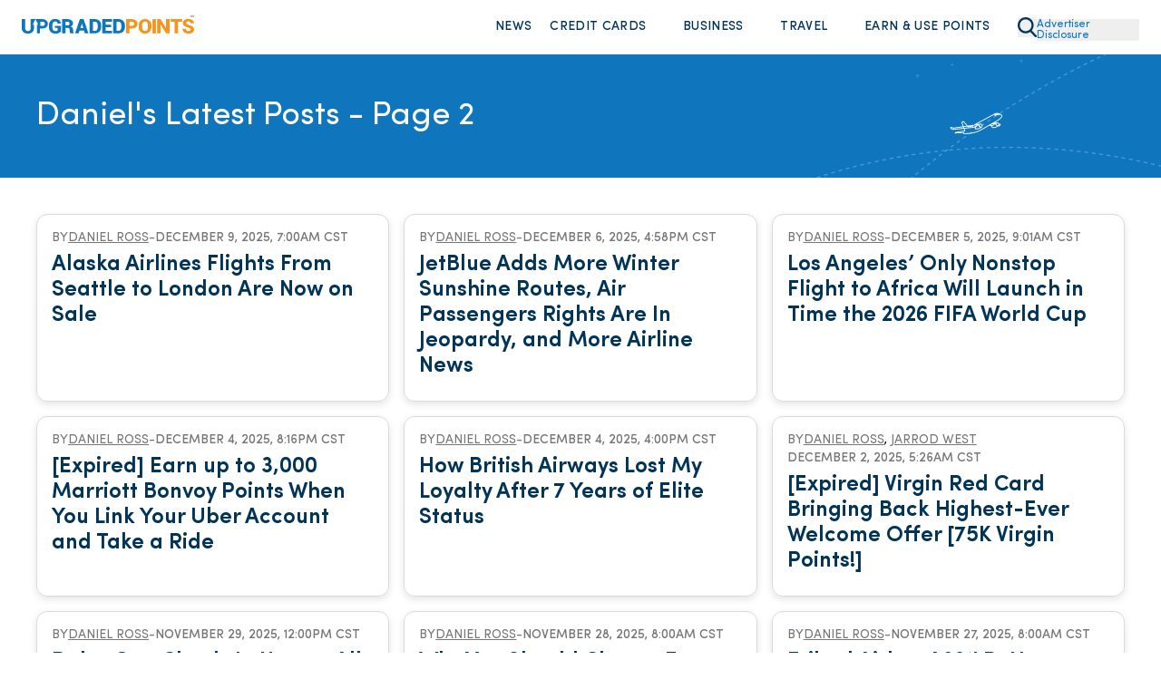

--- FILE ---
content_type: text/css
request_url: https://upgradedpoints.com/styles.css
body_size: 133125
content:
/*!
 * surveyjs - Survey JavaScript library v2.2.4
 * Copyright (c) 2015-2025 Devsoft Baltic OÜ  - http://surveyjs.io/
 * License: MIT (http://www.opensource.org/licenses/mit-license.php)
 */
/*!*********************************************************************************************************************************************************************************!*\
  !*** css ./node_modules/css-loader/dist/cjs.js??ruleSet[1].rules[1].use[1]!./node_modules/sass-loader/dist/cjs.js??ruleSet[1].rules[1].use[2]!./src/default-theme/default.scss ***!
  \*********************************************************************************************************************************************************************************/@font-face{font-family:Open Sans;font-stretch:100%;font-style:normal;font-weight:400;src:url(https://fonts.gstatic.com/s/opensans/v34/memvYaGs126MiZpBA-UvWbX2vVnXBbObj2OVTSKmu1aB.woff2) format("woff2");unicode-range:u+0460-052f,u+1c80-1c88,u+20b4,u+2de0-2dff,u+a640-a69f,u+fe2e-fe2f}@font-face{font-family:Open Sans;font-stretch:100%;font-style:normal;font-weight:400;src:url(https://fonts.gstatic.com/s/opensans/v34/memvYaGs126MiZpBA-UvWbX2vVnXBbObj2OVTSumu1aB.woff2) format("woff2");unicode-range:u+0301,u+0400-045f,u+0490-0491,u+04b0-04b1,u+2116}@font-face{font-family:Open Sans;font-stretch:100%;font-style:normal;font-weight:400;src:url(https://fonts.gstatic.com/s/opensans/v34/memvYaGs126MiZpBA-UvWbX2vVnXBbObj2OVTSOmu1aB.woff2) format("woff2");unicode-range:u+1f??}@font-face{font-family:Open Sans;font-stretch:100%;font-style:normal;font-weight:400;src:url(https://fonts.gstatic.com/s/opensans/v34/memvYaGs126MiZpBA-UvWbX2vVnXBbObj2OVTSymu1aB.woff2) format("woff2");unicode-range:u+0370-03ff}@font-face{font-family:Open Sans;font-stretch:100%;font-style:normal;font-weight:400;src:url(https://fonts.gstatic.com/s/opensans/v34/memvYaGs126MiZpBA-UvWbX2vVnXBbObj2OVTS2mu1aB.woff2) format("woff2");unicode-range:u+0590-05ff,u+200c-2010,u+20aa,u+25cc,u+fb1d-fb4f}@font-face{font-family:Open Sans;font-stretch:100%;font-style:normal;font-weight:400;src:url(https://fonts.gstatic.com/s/opensans/v34/memvYaGs126MiZpBA-UvWbX2vVnXBbObj2OVTSCmu1aB.woff2) format("woff2");unicode-range:u+0102-0103,u+0110-0111,u+0128-0129,u+0168-0169,u+01a0-01a1,u+01af-01b0,u+1ea0-1ef9,u+20ab}@font-face{font-family:Open Sans;font-stretch:100%;font-style:normal;font-weight:400;src:url(https://fonts.gstatic.com/s/opensans/v34/memvYaGs126MiZpBA-UvWbX2vVnXBbObj2OVTSGmu1aB.woff2) format("woff2");unicode-range:u+0100-024f,u+0259,u+1e??,u+2020,u+20a0-20ab,u+20ad-20cf,u+2113,u+2c60-2c7f,u+a720-a7ff}@font-face{font-family:Open Sans;font-stretch:100%;font-style:normal;font-weight:400;src:url(https://fonts.gstatic.com/s/opensans/v34/memvYaGs126MiZpBA-UvWbX2vVnXBbObj2OVTS-muw.woff2) format("woff2");unicode-range:u+00??,u+0131,u+0152-0153,u+02bb-02bc,u+02c6,u+02da,u+02dc,u+2000-206f,u+2074,u+20ac,u+2122,u+2191,u+2193,u+2212,u+2215,u+feff,u+fffd}@font-face{font-family:Open Sans;font-stretch:100%;font-style:normal;font-weight:600;src:url(https://fonts.gstatic.com/s/opensans/v34/memvYaGs126MiZpBA-UvWbX2vVnXBbObj2OVTSKmu1aB.woff2) format("woff2");unicode-range:u+0460-052f,u+1c80-1c88,u+20b4,u+2de0-2dff,u+a640-a69f,u+fe2e-fe2f}@font-face{font-family:Open Sans;font-stretch:100%;font-style:normal;font-weight:600;src:url(https://fonts.gstatic.com/s/opensans/v34/memvYaGs126MiZpBA-UvWbX2vVnXBbObj2OVTSumu1aB.woff2) format("woff2");unicode-range:u+0301,u+0400-045f,u+0490-0491,u+04b0-04b1,u+2116}@font-face{font-family:Open Sans;font-stretch:100%;font-style:normal;font-weight:600;src:url(https://fonts.gstatic.com/s/opensans/v34/memvYaGs126MiZpBA-UvWbX2vVnXBbObj2OVTSOmu1aB.woff2) format("woff2");unicode-range:u+1f??}@font-face{font-family:Open Sans;font-stretch:100%;font-style:normal;font-weight:600;src:url(https://fonts.gstatic.com/s/opensans/v34/memvYaGs126MiZpBA-UvWbX2vVnXBbObj2OVTSymu1aB.woff2) format("woff2");unicode-range:u+0370-03ff}@font-face{font-family:Open Sans;font-stretch:100%;font-style:normal;font-weight:600;src:url(https://fonts.gstatic.com/s/opensans/v34/memvYaGs126MiZpBA-UvWbX2vVnXBbObj2OVTS2mu1aB.woff2) format("woff2");unicode-range:u+0590-05ff,u+200c-2010,u+20aa,u+25cc,u+fb1d-fb4f}@font-face{font-family:Open Sans;font-stretch:100%;font-style:normal;font-weight:600;src:url(https://fonts.gstatic.com/s/opensans/v34/memvYaGs126MiZpBA-UvWbX2vVnXBbObj2OVTSCmu1aB.woff2) format("woff2");unicode-range:u+0102-0103,u+0110-0111,u+0128-0129,u+0168-0169,u+01a0-01a1,u+01af-01b0,u+1ea0-1ef9,u+20ab}@font-face{font-family:Open Sans;font-stretch:100%;font-style:normal;font-weight:600;src:url(https://fonts.gstatic.com/s/opensans/v34/memvYaGs126MiZpBA-UvWbX2vVnXBbObj2OVTSGmu1aB.woff2) format("woff2");unicode-range:u+0100-024f,u+0259,u+1e??,u+2020,u+20a0-20ab,u+20ad-20cf,u+2113,u+2c60-2c7f,u+a720-a7ff}@font-face{font-family:Open Sans;font-stretch:100%;font-style:normal;font-weight:600;src:url(https://fonts.gstatic.com/s/opensans/v34/memvYaGs126MiZpBA-UvWbX2vVnXBbObj2OVTS-muw.woff2) format("woff2");unicode-range:u+00??,u+0131,u+0152-0153,u+02bb-02bc,u+02c6,u+02da,u+02dc,u+2000-206f,u+2074,u+20ac,u+2122,u+2191,u+2193,u+2212,u+2215,u+feff,u+fffd}@font-face{font-family:Open Sans;font-stretch:100%;font-style:normal;font-weight:700;src:url(https://fonts.gstatic.com/s/opensans/v34/memvYaGs126MiZpBA-UvWbX2vVnXBbObj2OVTSKmu1aB.woff2) format("woff2");unicode-range:u+0460-052f,u+1c80-1c88,u+20b4,u+2de0-2dff,u+a640-a69f,u+fe2e-fe2f}@font-face{font-family:Open Sans;font-stretch:100%;font-style:normal;font-weight:700;src:url(https://fonts.gstatic.com/s/opensans/v34/memvYaGs126MiZpBA-UvWbX2vVnXBbObj2OVTSumu1aB.woff2) format("woff2");unicode-range:u+0301,u+0400-045f,u+0490-0491,u+04b0-04b1,u+2116}@font-face{font-family:Open Sans;font-stretch:100%;font-style:normal;font-weight:700;src:url(https://fonts.gstatic.com/s/opensans/v34/memvYaGs126MiZpBA-UvWbX2vVnXBbObj2OVTSOmu1aB.woff2) format("woff2");unicode-range:u+1f??}@font-face{font-family:Open Sans;font-stretch:100%;font-style:normal;font-weight:700;src:url(https://fonts.gstatic.com/s/opensans/v34/memvYaGs126MiZpBA-UvWbX2vVnXBbObj2OVTSymu1aB.woff2) format("woff2");unicode-range:u+0370-03ff}@font-face{font-family:Open Sans;font-stretch:100%;font-style:normal;font-weight:700;src:url(https://fonts.gstatic.com/s/opensans/v34/memvYaGs126MiZpBA-UvWbX2vVnXBbObj2OVTS2mu1aB.woff2) format("woff2");unicode-range:u+0590-05ff,u+200c-2010,u+20aa,u+25cc,u+fb1d-fb4f}@font-face{font-family:Open Sans;font-stretch:100%;font-style:normal;font-weight:700;src:url(https://fonts.gstatic.com/s/opensans/v34/memvYaGs126MiZpBA-UvWbX2vVnXBbObj2OVTSCmu1aB.woff2) format("woff2");unicode-range:u+0102-0103,u+0110-0111,u+0128-0129,u+0168-0169,u+01a0-01a1,u+01af-01b0,u+1ea0-1ef9,u+20ab}@font-face{font-family:Open Sans;font-stretch:100%;font-style:normal;font-weight:700;src:url(https://fonts.gstatic.com/s/opensans/v34/memvYaGs126MiZpBA-UvWbX2vVnXBbObj2OVTSGmu1aB.woff2) format("woff2");unicode-range:u+0100-024f,u+0259,u+1e??,u+2020,u+20a0-20ab,u+20ad-20cf,u+2113,u+2c60-2c7f,u+a720-a7ff}@font-face{font-family:Open Sans;font-stretch:100%;font-style:normal;font-weight:700;src:url(https://fonts.gstatic.com/s/opensans/v34/memvYaGs126MiZpBA-UvWbX2vVnXBbObj2OVTS-muw.woff2) format("woff2");unicode-range:u+00??,u+0131,u+0152-0153,u+02bb-02bc,u+02c6,u+02da,u+02dc,u+2000-206f,u+2074,u+20ac,u+2122,u+2191,u+2193,u+2212,u+2215,u+feff,u+fffd}:root{--font-family:"Open Sans","Helvetica Neue",Helvetica,Arial,sans-serif;--sjs-transition-duration:150ms}@keyframes changeHeight{0%{height:var(--animation-height-from)}to{height:var(--animation-height-to)}}@keyframes moveInWithOverflow{0%{border-bottom-width:0;border-top-width:0;height:var(--animation-height-from);margin-bottom:0;margin-top:0;min-height:var(--animation-height-from);overflow:hidden;padding-bottom:0;padding-top:0}99%{border-bottom-width:var(--animation-border-bottom-width);border-top-width:var(--animation-border-top-width);height:var(--animation-height-to);margin-bottom:var(--animation-margin-bottom);margin-top:var(--animation-margin-top);min-height:var(--animation-height-to);overflow:hidden;padding-bottom:var(--animation-padding-bottom);padding-top:var(--animation-padding-top)}to{border-bottom-width:var(--animation-border-bottom-width);border-top-width:var(--animation-border-top-width);height:var(--animation-height-to);margin-bottom:var(--animation-margin-bottom);margin-top:var(--animation-margin-top);min-height:var(--animation-height-to);overflow:visible;padding-bottom:var(--animation-padding-bottom);padding-top:var(--animation-padding-top)}}@keyframes moveIn{0%{height:0}to{height:var(--animation-height)}}@keyframes paddingFadeIn{0%{padding-bottom:0;padding-top:0}to{padding-bottom:var(--animation-padding-bottom);padding-top:var(--animation-padding-top)}}.sv-action-bar{align-items:center;box-sizing:content-box;display:flex;margin-left:auto;overflow:hidden;position:relative;white-space:nowrap}.sv-action-bar-separator{background-color:var(--sjs-border-default,var(--border,#d6d6d6));display:inline-block;height:24px;margin-right:16px;vertical-align:middle;width:1px}.sv-action-bar--default-size-mode .sv-action-bar-separator{margin:0 var(--sjs-base-unit,var(--base-unit,8px))}.sv-action-bar--small-size-mode .sv-action-bar-separator{margin:0 calc((var(--sjs-base-unit, var(--base-unit, 8px)))*.5)}.sv-action-bar-item{-webkit-appearance:none;-moz-appearance:none;appearance:none;background-color:transparent;border:none;border-radius:calc((var(--sjs-corner-radius, 4px))*.5);box-sizing:border-box;color:var(--sjs-general-forecolor,var(--foreground,#161616));cursor:pointer;display:flex;font-family:var(--sjs-font-family,var(--font-family,var(--sjs-default-font-family)));overflow-x:hidden;padding:var(--sjs-base-unit,var(--base-unit,8px));white-space:nowrap}button.sv-action-bar-item{overflow:hidden}.sv-action-bar--default-size-mode .sv-action-bar-item{font-size:var(--sjs-font-size,16px);height:calc((var(--sjs-base-unit, var(--base-unit, 8px)))*5);line-height:calc((var(--sjs-font-size, 16px))*1.5);margin:0 var(--sjs-base-unit,var(--base-unit,8px))}.sv-action-bar--small-size-mode .sv-action-bar-item{font-size:calc((var(--sjs-font-size, 16px))*.75);height:calc((var(--sjs-base-unit, var(--base-unit, 8px)))*4);line-height:var(--sjs-font-size,16px);margin:0 calc((var(--sjs-base-unit, var(--base-unit, 8px)))*.5)}.sv-action:first-of-type .sv-action-bar-item{margin-inline-start:0}.sv-action:last-of-type .sv-action-bar-item{margin-inline-end:0}.sv-action-bar--default-size-mode .sv-action-bar-item__title--with-icon{margin-inline-start:var(--sjs-base-unit,var(--base-unit,8px))}.sv-action-bar--small-size-mode .sv-action-bar-item__title--with-icon{margin-inline-start:calc((var(--sjs-base-unit, var(--base-unit, 8px)))*.5)}.sv-action-bar-item__icon svg{display:block}.sv-action-bar-item__icon use{fill:var(--sjs-general-forecolor-light,var(--foreground-light,#909090))}.sv-action-bar-item:focus,.sv-action-bar-item:hover{background-color:var(--sjs-general-backcolor-dim,var(--background-dim,#f3f3f3));outline:none}.sv-action-bar-item.svc-toolbar__item--pressed,.sv-action-bar-item:active{opacity:.5}.sv-action-bar-item.svc-toolbar__item--active{outline:none}.sv-action-bar-item:disabled{cursor:default;opacity:.25}.sv-action-bar-item__title{color:inherit;vertical-align:middle;white-space:nowrap}.sv-action-bar-item--secondary .sv-action-bar-item__icon use{fill:var(--sjs-secondary-backcolor,var(--secondary,#ff9814))}.sv-action-bar-item--active .sv-action-bar-item__icon use{fill:var(--sjs-primary-backcolor,var(--primary,#19b394))}.sv-action-bar-item-dropdown{-webkit-appearance:none;-moz-appearance:none;appearance:none;background-color:transparent;border:none;border-radius:calc((var(--sjs-corner-radius, 4px))*.5);box-sizing:border-box;cursor:pointer;display:flex;font-family:var(--sjs-font-family,var(--font-family,var(--sjs-default-font-family)));font-size:var(--sjs-font-size,16px);height:calc((var(--sjs-base-unit, var(--base-unit, 8px)))*5);line-height:calc((var(--sjs-font-size, 16px))*1.5);padding:var(--sjs-base-unit,var(--base-unit,8px))}.sv-expand-action:before{background-image:url("data:image/svg+xml;charset=utf-8,%3Csvg xmlns='http://www.w3.org/2000/svg' xml:space='preserve' id='prefix__Layer_1' x='0' y='0' enable-background='new 0 0 10 10' version='1.1' viewBox='0 0 10 10'%3E%3Cpolygon points='2 2 0 4 5 9 10 4 8 2 5 5' style='fill:%23404040'/%3E%3C/svg%3E");background-position:50%;background-repeat:no-repeat;content:"";display:inline-block;height:10px;margin:auto 8px;width:12px}.sv-expand-action--expanded:before{transform:rotate(180deg)}.sv-dots{width:48px}.sv-dots__item{width:100%}.sv-dots__item .sv-action-bar-item__icon{margin:auto}.sv-action--hidden{height:0;overflow:hidden;visibility:hidden;width:0}.sv-action--hidden .sv-action__content{min-width:-moz-fit-content;min-width:fit-content}.sv-action__content{align-items:center;display:flex;flex-direction:row}.sv-action__content>*{flex:0 0 auto}.sv-action--space{margin-left:auto}.sv-action-bar-item--pressed:not(.sv-action-bar-item--active){background-color:var(--sjs-general-backcolor-dim,var(--background-dim,#f3f3f3));opacity:50%}.sv-dragged-element-shortcut{background-color:var(--sjs-general-backcolor,var(--background,#fff));border-radius:calc((var(--sjs-base-unit, var(--base-unit, 8px)))*4.5);box-shadow:0 8px 16px rgba(0,0,0,.1);cursor:grabbing;font-family:var(--sjs-font-family,var(--font-family,var(--sjs-default-font-family)));font-size:var(--sjs-font-size,16px);height:calc((var(--sjs-base-unit, var(--base-unit, 8px)))*3);line-height:calc((var(--sjs-font-size, 16px))*1.5);min-width:calc((var(--sjs-base-unit, var(--base-unit, 8px)))*12.5);padding:calc((var(--sjs-base-unit, var(--base-unit, 8px)))*2);padding-left:calc((var(--sjs-base-unit, var(--base-unit, 8px)))*2.5);position:absolute;z-index:10000}.sv-matrixdynamic__drag-icon{padding-top:calc((var(--sjs-base-unit, var(--base-unit, 8px)))*1.75)}.sv-matrixdynamic__drag-icon:after{border:1px solid #e7e7e7;border-radius:calc((var(--sjs-base-unit, var(--base-unit, 8px)))*1.25);box-sizing:border-box;content:" ";cursor:move;display:block;height:calc((var(--sjs-base-unit, var(--base-unit, 8px)))*.75);margin-top:calc((var(--sjs-base-unit, var(--base-unit, 8px)))*1.5);width:calc((var(--sjs-base-unit, var(--base-unit, 8px)))*2.5)}.sv-matrixdynamic-dragged-row{cursor:grabbing;font-family:var(--sjs-font-family,var(--font-family,var(--sjs-default-font-family)));position:absolute;z-index:10000}.sv-matrixdynamic-dragged-row .sd-table__row{align-items:center;background-color:var(--sjs-general-backcolor,var(--background,#fff));box-shadow:var(--sjs-shadow-large,0 8px 16px 0 rgba(0,0,0,.1)),var(--sjs-shadow-medium,0 2px 6px 0 rgba(0,0,0,.1));display:flex;flex-grow:0;flex-shrink:0;line-height:0}.sv-matrixdynamic-dragged-row .sd-table__cell.sd-table__cell--drag>div{background-color:var(--sjs-questionpanel-backcolor,var(--sjs-question-background,var(--sjs-general-backcolor,var(--background,#fff))));min-height:calc((var(--sjs-base-unit, var(--base-unit, 8px)))*6)}.sd-table__cell--header.sd-table__cell--drag,.sd-table__cell.sd-table__cell--drag{padding-left:0;padding-right:0}.sd-question--mobile .sd-table__cell--header.sd-table__cell--drag,.sd-question--mobile .sd-table__cell.sd-table__cell--drag{display:none}.sv-matrix-row--drag-drop-ghost-mod td{background-color:var(--sjs-general-backcolor-dim,var(--background-dim,#f3f3f3))}.sv-matrix-row--drag-drop-ghost-mod td>*{visibility:hidden}.sv-drag-drop-choices-shortcut{cursor:grabbing;font-family:var(--sjs-font-family,var(--font-family,var(--sjs-default-font-family)));max-width:400px;min-width:100px;position:absolute;z-index:10000}.sv-drag-drop-choices-shortcut .sv-ranking-item{height:calc((var(--sjs-base-unit, var(--base-unit, 8px)))*6)}.sv-drag-drop-choices-shortcut .sv-ranking-item .sv-ranking-item__text .sv-string-editor,.sv-drag-drop-choices-shortcut .sv-ranking-item .sv-ranking-item__text .sv-string-viewer{overflow:hidden;white-space:nowrap}.sv-drag-drop-choices-shortcut__content.sv-drag-drop-choices-shortcut__content{border-radius:calc(var(--sjs-base-unit, var(--base-unit, 8px))*4.5);margin-left:0;min-width:100px;padding-right:calc(var(--sjs-base-unit, var(--base-unit, 8px))*2)}.sv-drag-drop-choices-shortcut__content.sv-drag-drop-choices-shortcut__content,.sv-drag-drop-image-picker-shortcut{background-color:var(--sjs-general-backcolor,var(--background,#fff));box-shadow:var(--sjs-shadow-large,0 8px 16px 0 rgba(0,0,0,.1)),var(--sjs-shadow-medium,0 2px 6px 0 rgba(0,0,0,.1))}.sv-drag-drop-image-picker-shortcut{border-radius:calc(var(--sjs-base-unit, var(--base-unit, 8px))*.5);cursor:grabbing;padding:calc(var(--sjs-base-unit, var(--base-unit, 8px))*.5);position:absolute;z-index:10000}sv-popup{display:block;position:absolute}.sv-popup{height:100vh;left:0;outline:none;position:fixed;top:0;width:100vw;z-index:2000}.sv-dropdown-popup,.sv-popup.sv-popup-inner{height:0}.sv-popup-inner>.sv-popup__container{margin-top:calc((var(--sjs-base-unit, var(--base-unit, 8px)))*-1)}.sv-list__item--with-icon .sv-popup-inner>.sv-popup__container{margin-top:calc((var(--sjs-base-unit, var(--base-unit, 8px)))*-.5)}.sv-popup--menu-popup>.sv-popup__container{background:var(--lbr-popup-menu-background-color-global,var(--sjs-general-backcolor-dim,var(--background-dim,#f3f3f3)));border-radius:var(--lbr-popup-menu-corner-radius,var(--sjs-corner-radius,4px));box-shadow:var(--sjs-shadow-medium,0 2px 6px 0 rgba(0,0,0,.1)),var(--sjs-shadow-large,0 8px 16px 0 rgba(0,0,0,.1))}.sv-popup--menu-popup>.sv-popup__container>.sv-popup__body-content{background-color:var(--lbr-popup-menu-background-color,var(--sjs-general-backcolor,var(--background,#fff)));border-radius:var(--lbr-popup-menu-corner-radius,var(--sjs-corner-radius,4px));height:100%}.sv-popup__container{padding:0;position:absolute}.sv-popup__content{min-height:0;min-width:100%;position:relative}.sv-popup__body-content,.sv-popup__content{display:flex;flex-direction:column;height:100%}.sv-popup__body-content{box-sizing:border-box;max-height:90vh;max-width:100vw;width:100%}.sv-popup--modal-popup{align-items:center;background-color:var(--lbr-dialog-screen-color,var(--background-semitransparent,hsla(0,0%,56%,.5)));box-sizing:border-box;display:flex;justify-content:center;padding:calc((var(--sjs-base-unit, var(--base-unit, 8px)))*4) calc((var(--sjs-base-unit, var(--base-unit, 8px)))*15) calc((var(--sjs-base-unit, var(--base-unit, 8px)))*8)}.sv-popup--modal-popup>.sv-popup__container{background-color:var(--lbr-dialog-background-color,var(--sjs-general-backcolor-dim-light,var(--background-dim-light,#f9f9f9)));border-radius:var(--lbr-dialog-corner-radius,calc((var(--sjs-corner-radius, 4px))*2));box-shadow:var(--lbr-dialog-shadow-2-offset-x,0) var(--lbr-dialog-shadow-2-offset-y,2px) var(--lbr-dialog-shadow-2-blur,6px) var(--lbr-dialog-shadow-2-spread,0) var(--lbr-dialog-shadow-2-color,rgba(0,0,0,.1)),var(--lbr-dialog-shadow-1-offset-x,0) var(--lbr-dialog-shadow-1-offset-y,8px) var(--lbr-dialog-shadow-1-blur,16px) var(--lbr-dialog-shadow-1-spread,0) var(--lbr-dialog-shadow-1-color,rgba(0,0,0,.1));display:flex;position:static}.sv-popup--modal-popup>.sv-popup__container>.sv-popup__body-content{gap:calc((var(--sjs-base-unit, var(--base-unit, 8px)))*4);height:auto;min-width:452px;padding:calc((var(--sjs-base-unit, var(--base-unit, 8px)))*4)}.sv-popup--modal-popup .sv-popup__body-footer .sv-modal-footer-action-bar{overflow:visible}.sv-popup--modal-popup .sv-popup__scrolling-content{margin:-2px;padding:2px}.sd-root-modern--mobile .sv-popup--modal-popup .sv-popup__body-content{min-width:auto}.sv-popup--confirm .sv-popup__body-content .sv-string-viewer{align-self:self-start;color:var(--sjs-font-editorfont-color,var(--sjs-general-forecolor,rgba(0,0,0,.91)));font-family:var(--sjs-font-family,var(--font-family,var(--sjs-default-font-family)));font-size:var(--sjs-font-size,16px);font-style:normal;font-weight:400;line-height:calc((var(--sjs-font-size, 16px))*1.5)}.sv-popup__scrolling-content{display:flex;flex-direction:column;height:100%;overflow:auto}.sv-popup__scrolling-content ::-webkit-scrollbar,.sv-popup__scrolling-content::-webkit-scrollbar{background-color:var(--sjs-general-backcolor-dim,var(--background-dim,#f3f3f3));height:6px;width:6px}.sv-popup__scrolling-content ::-webkit-scrollbar-thumb,.sv-popup__scrolling-content::-webkit-scrollbar-thumb{background:var(--sjs-primary-backcolor-light,var(--primary-light,rgba(25,179,148,.1)))}.sv-popup--show-pointer.sv-popup--top .sv-popup__pointer{transform:translate(calc((var(--sjs-base-unit, var(--base-unit, 8px)))*-1)) rotate(180deg)}.sv-popup--show-pointer.sv-popup--bottom .sv-popup__pointer{transform:translate(calc((var(--sjs-base-unit, var(--base-unit, 8px)))*-1),calc((var(--sjs-base-unit, var(--base-unit, 8px)))*-1))}.sv-popup--show-pointer.sv-popup--right .sv-popup__container{transform:translate(var(--sjs-base-unit,var(--base-unit,8px)))}.sv-popup--show-pointer.sv-popup--right .sv-popup__container .sv-popup__pointer{transform:translate(-12px,-4px) rotate(-90deg)}.sv-popup--show-pointer.sv-popup--left .sv-popup__container{transform:translate(calc((var(--sjs-base-unit, var(--base-unit, 8px)))*-1))}.sv-popup--show-pointer.sv-popup--left .sv-popup__container .sv-popup__pointer{transform:translate(-4px,-4px) rotate(90deg)}.sv-popup__pointer{display:block;position:absolute}.sv-popup__pointer:after{align-self:center;border-bottom:var(--sjs-base-unit,var(--base-unit,8px)) solid var(--sjs-general-backcolor,var(--background,#fff));border-left:var(--sjs-base-unit,var(--base-unit,8px)) solid transparent;border-right:var(--sjs-base-unit,var(--base-unit,8px)) solid transparent;content:" ";display:block;height:0;width:0}.sv-popup__body-header{color:var(--sjs-general-forecolor,var(--foreground,#161616));font-family:Open Sans;font-size:calc((var(--sjs-font-size, 16px))*1.5);font-style:normal;font-weight:700;line-height:calc((var(--sjs-font-size, 16px))*2)}.sv-popup__body-footer{display:flex}.sv-popup__body-footer .sv-action-bar{gap:calc((var(--sjs-base-unit, var(--base-unit, 8px)))*1.5);overflow:visible}.sv-popup--menu-phone,.sv-popup--menu-tablet{height:var(--sv-popup-overlay-height,100vh);padding:0;width:100%;z-index:2001}.sv-popup--menu-phone .sv-popup__body-footer-item,.sv-popup--menu-tablet .sv-popup__body-footer-item{width:100%}.sv-popup--menu-phone .sv-popup__body-footer .sv-action-bar,.sv-popup--menu-tablet .sv-popup__body-footer .sv-action-bar{justify-content:flex-start;width:100%}.sv-popup--menu-phone .sv-popup__body-footer .sv-action-bar .sv-action,.sv-popup--menu-tablet .sv-popup__body-footer .sv-action-bar .sv-action{flex:0 0 auto}.sv-popup--menu-phone .sv-popup__body-footer,.sv-popup--menu-tablet .sv-popup__body-footer{background:var(--lbr-popup-menu-footer-background-color,var(--sjs-general-backcolor-dim-light,var(--background-dim-light,#f9f9f9)));border-top:var(--lbr-popup-menu-footer-border-width-top,1px) solid var(--lbr-popup-menu-footer-border-color,var(--sjs-border-light,var(--border-light,#eaeaea)));padding:var(--lbr-popup-menu-footer-padding-top,calc((var(--sjs-base-unit, var(--base-unit, 8px)))*.5)) var(--lbr-popup-menu-footer-padding-right,0) var(--lbr-popup-menu-footer-padding-bottom,calc((var(--sjs-base-unit, var(--base-unit, 8px)))*.5)) var(--lbr-popup-menu-footer-padding-left,0)}.sv-popup--menu-phone .sv-list__filter,.sv-popup--menu-tablet .sv-list__filter{align-items:center;display:flex;margin-bottom:0;padding:calc((var(--sjs-base-unit, var(--base-unit, 8px)))*2)}.sv-popup--menu-phone .sv-list,.sv-popup--menu-tablet .sv-list{flex-grow:1}.sv-popup--menu-phone .sv-list__filter-icon,.sv-popup--menu-tablet .sv-list__filter-icon{height:calc((var(--sjs-base-unit, var(--base-unit, 8px)))*3);position:static}.sv-popup--menu-phone .sv-list__empty-container,.sv-popup--menu-tablet .sv-list__empty-container{display:flex;flex-direction:column;flex-grow:1;justify-content:center}.sv-popup--menu-phone .sv-list__filter-clear-button,.sv-popup--menu-tablet .sv-list__filter-clear-button{-webkit-appearance:none;-moz-appearance:none;appearance:none;background-color:transparent;border:none;border-radius:100%;height:calc((var(--sjs-base-unit, var(--base-unit, 8px)))*3);padding:calc((var(--sjs-base-unit, var(--base-unit, 8px)))*.5);width:calc((var(--sjs-base-unit, var(--base-unit, 8px)))*3)}.sv-popup--menu-phone .sv-list__filter-clear-button svg,.sv-popup--menu-tablet .sv-list__filter-clear-button svg{height:calc((var(--sjs-base-unit, var(--base-unit, 8px)))*2);width:calc((var(--sjs-base-unit, var(--base-unit, 8px)))*2)}.sv-popup--menu-phone .sv-list__filter-clear-button svg use,.sv-popup--menu-tablet .sv-list__filter-clear-button svg use{fill:var(--sjs-general-forecolor-light,var(--foreground-light,#909090))}.sv-popup--menu-phone .sv-list__filter-clear-button:hover,.sv-popup--menu-tablet .sv-list__filter-clear-button:hover{background:var(--lbr-popup-menu-search-clear-button-background-color-hovered,var(--sjs-special-red-light,rgba(229,10,62,.1)));border-radius:var(--lbr-popup-menu-search-clear-button-corner-radius,1024px)}.sv-popup--menu-phone .sv-list__filter-clear-button:hover use,.sv-popup--menu-tablet .sv-list__filter-clear-button:hover use{fill:var(--lbr-popup-menu-search-clear-button-icon-color-hovered,var(--sjs-special-red,#e50a3e))}.sv-popup--menu-phone .sv-list__input,.sv-popup--menu-tablet .sv-list__input{color:var(--sjs-general-forecolor-light,var(--foreground-light,#909090));font-family:var(--sjs-font-family,var(--font-family,var(--sjs-default-font-family)));font-size:var(--sjs-font-size,16px);line-height:calc((var(--sjs-font-size, 16px))*1.5);padding:calc((var(--sjs-base-unit, var(--base-unit, 8px)))*.5) calc((var(--sjs-base-unit, var(--base-unit, 8px)))*.5) calc((var(--sjs-base-unit, var(--base-unit, 8px)))*.5) var(--sjs-base-unit,var(--base-unit,8px))}.sv-popup--menu-phone .sv-list__item--focused .sv-list__item-body,.sv-popup--menu-phone .sv-list__item:focus .sv-list__item-body,.sv-popup--menu-phone .sv-list__item:hover .sv-list__item-body,.sv-popup--menu-tablet .sv-list__item--focused .sv-list__item-body,.sv-popup--menu-tablet .sv-list__item:focus .sv-list__item-body,.sv-popup--menu-tablet .sv-list__item:hover .sv-list__item-body{background:var(--sjs-general-backcolor,var(--background,#fff))}.sv-popup--menu-phone .sv-list__item--focused.sv-list__item--selected .sv-list__item-body,.sv-popup--menu-phone .sv-list__item:focus.sv-list__item--selected .sv-list__item-body,.sv-popup--menu-phone .sv-list__item:hover.sv-list__item--selected .sv-list__item-body,.sv-popup--menu-tablet .sv-list__item--focused.sv-list__item--selected .sv-list__item-body,.sv-popup--menu-tablet .sv-list__item:focus.sv-list__item--selected .sv-list__item-body,.sv-popup--menu-tablet .sv-list__item:hover.sv-list__item--selected .sv-list__item-body{background:var(--sjs-primary-backcolor,var(--primary,#19b394));color:var(--sjs-primary-forecolor,var(--primary-foreground,#fff));font-weight:600}.sv-popup--menu-phone.sv-multi-select-list .sv-list__item--focused.sv-list__item--selected .sv-list__item-body,.sv-popup--menu-phone.sv-multi-select-list .sv-list__item:focus.sv-list__item--selected .sv-list__item-body,.sv-popup--menu-phone.sv-multi-select-list .sv-list__item:hover.sv-list__item--selected .sv-list__item-body,.sv-popup--menu-tablet.sv-multi-select-list .sv-list__item--focused.sv-list__item--selected .sv-list__item-body,.sv-popup--menu-tablet.sv-multi-select-list .sv-list__item:focus.sv-list__item--selected .sv-list__item-body,.sv-popup--menu-tablet.sv-multi-select-list .sv-list__item:hover.sv-list__item--selected .sv-list__item-body{background:var(--sjs-primary-backcolor-light,var(--primary-light,rgba(25,179,148,.1)));color:var(--sjs-general-forecolor,var(--foreground,#161616));font-weight:400}.sv-popup--menu-phone>.sv-popup__container{background:var(--lbr-popup-menu-background-color-global,var(--sjs-general-backcolor-dim,var(--background-dim,#f3f3f3)));border:unset;box-shadow:unset;box-sizing:content-box;height:calc(var(--sv-popup-overlay-height, 100vh));max-height:calc(var(--sv-popup-overlay-height, 100vh));max-width:100vw;width:100%}.sv-popup--menu-phone>.sv-popup__container>.sv-popup__body-content{background-color:var(--lbr-popup-menu-background-color,var(--sjs-general-backcolor,var(--background,#fff)));height:calc(var(--sv-popup-overlay-height, 100vh));max-height:var(--sv-popup-overlay-height,100vh);max-width:100vw}.sv-popup--menu-tablet{background:var(--lbr-dialog-screen-color,var(--background-semitransparent,hsla(0,0%,56%,.5)))}.sv-popup--menu-tablet>.sv-popup__container{--sv-popup-overlay-max-height:calc(var(--sv-popup-overlay-height, 100vh) - var(--sjs-base-unit, var(--base-unit, 8px))*8);--sv-popup-overlay-max-width:calc(100% - var(--sjs-base-unit, var(--base-unit, 8px))*8);background:var(--lbr-popup-menu-background-color-global,var(--sjs-general-backcolor-dim,var(--background-dim,#f3f3f3)));border:unset;border-radius:var(--lbr-popup-menu-corner-radius,var(--sjs-corner-radius,4px));box-shadow:var(--sjs-shadow-medium,0 2px 6px 0 rgba(0,0,0,.1)),var(--sjs-shadow-large,0 8px 16px 0 rgba(0,0,0,.1));box-sizing:content-box;height:auto;left:50%;max-height:var(--sv-popup-overlay-max-height);max-width:var(--sv-popup-overlay-max-width);min-height:min(var(--sv-popup-overlay-max-height),30 * (var(--sjs-base-unit,var(--base-unit,8px))));min-width:min(40 * (var(--sjs-base-unit,var(--base-unit,8px))),var(--sv-popup-overlay-max-width));overflow:hidden;position:absolute;top:50%;transform:translate(-50%,-50%);width:auto}.sv-popup--menu-tablet>.sv-popup__container>.sv-popup__body-content{background-color:var(--lbr-popup-menu-background-color,var(--sjs-general-backcolor,var(--background,#fff)));height:auto;max-height:calc(var(--sv-popup-overlay-height, 100vh) - var(--sjs-base-unit, var(--base-unit, 8px))*8);max-width:100vw;min-height:min(var(--sv-popup-overlay-max-height),30 * (var(--sjs-base-unit,var(--base-unit,8px))))}.sv-popup--menu-tablet .sv-list__container,.sv-popup--menu-tablet .sv-popup__content,.sv-popup--menu-tablet .sv-popup__scrolling-content{flex-grow:1}.sv-popup--visible{opacity:1}.sv-popup--enter{animation-duration:.15s;animation-fill-mode:forwards;animation-name:fadeIn}.sv-popup--modal-popup.sv-popup--enter{animation-duration:.25s;animation-timing-function:ease-out}.sv-popup--leave{animation-direction:reverse;animation-duration:.15s;animation-fill-mode:forwards;animation-name:fadeIn}.sv-popup--modal-popup.sv-popup--leave{animation-duration:.25s;animation-timing-function:ease-in}.sv-popup--hidden{opacity:0}@keyframes modalMoveUp{0%{transform:translateY(64px)}to{transform:translateY(0)}}.sv-popup--modal-popup.sv-popup--enter .sv-popup__container,.sv-popup--modal-popup.sv-popup--leave .sv-popup__container{animation-duration:.25s;animation-fill-mode:forwards;animation-name:modalMoveUp;animation-timing-function:ease-out}.sv-popup--modal-popup.sv-popup--leave .sv-popup__container{animation-direction:reverse;animation-timing-function:ease-in}.sv-button-group{border:1px solid var(--sjs-border-default,var(--border,#d6d6d6));overflow-x:auto}.sv-button-group,.sv-button-group__item{align-items:center;display:flex;flex-direction:row;font-size:var(--sjs-font-size,16px)}.sv-button-group__item{-webkit-appearance:none;-moz-appearance:none;appearance:none;background:var(--sjs-general-backcolor,var(--background,#fff));box-sizing:border-box;color:var(--sjs-general-forecolor,var(--foreground,#161616));cursor:pointer;flex-basis:0;flex-grow:1;font-weight:400;justify-content:center;line-height:calc((var(--sjs-font-size, 16px))*1.5);outline:none;padding:11px calc((var(--sjs-base-unit, var(--base-unit, 8px)))*2);position:relative}.sv-button-group__item:not(:last-of-type){border-right:1px solid var(--sjs-border-default,var(--border,#d6d6d6))}.sv-button-group__item--hover:hover{background-color:var(--sjs-general-backcolor-dim,var(--background-dim,#f3f3f3))}.sv-button-group__item-icon{display:block;height:calc((var(--sjs-base-unit, var(--base-unit, 8px)))*3)}.sv-button-group__item-icon use{fill:var(--sjs-general-forecolor-light,var(--foreground-light,#909090))}.sv-button-group__item--selected{color:var(--sjs-primary-backcolor,var(--primary,#19b394));font-weight:600}.sv-button-group__item--selected .sv-button-group__item-icon use{fill:var(--sjs-primary-backcolor,var(--primary,#19b394))}.sv-button-group__item--selected:hover{background-color:var(--sjs-general-backcolor,var(--background,#fff))}.sv-button-group__item-decorator{align-items:center;display:flex;white-space:nowrap}.sv-button-group__item-caption{display:block}.sv-button-group__item-icon+.sv-button-group__item-caption{margin-left:var(--sjs-base-unit,var(--base-unit,8px))}.sv-button-group__item--disabled{color:var(--sjs-general-forecolor,var(--foreground,#161616));cursor:default}.sv-button-group__item--disabled .sv-button-group__item-decorator{font-weight:400;opacity:.25}.sv-button-group__item--disabled .sv-button-group__item-icon use{fill:var(--sjs-general-forecolor,var(--foreground,#161616))}.sv-button-group__item--disabled:hover{background-color:var(--sjs-general-backcolor,var(--background,#fff))}.sv-button-group:focus-within{border-color:var(--sjs-primary-backcolor,var(--primary,#19b394));box-shadow:0 0 0 1px var(--sjs-primary-backcolor,var(--primary,#19b394))}.sv-visuallyhidden{clip:rect(0 0 0 0);height:1px;overflow:hidden;position:absolute;width:1px}.sv-hidden{display:none!important}.sv-title-actions{align-items:center;display:flex;width:100%}.sv-title-actions__title{flex-wrap:wrap;max-width:90%;min-width:50%;white-space:normal}.sv-action-title-bar{min-width:56px}.sv-title-actions .sv-title-actions__title{flex:0 1 auto;flex-wrap:wrap;max-width:unset;min-width:unset}.sv-title-actions .sv-action-title-bar{flex:1 1 auto;justify-content:flex-end;min-width:unset}.sv_window{background-clip:padding-box;background:var(--sjs-general-backcolor-dim,var(--background-dim,#f3f3f3));border:1px solid var(--sjs-border-inside,var(--border-inside,rgba(0,0,0,.16)));border-radius:var(--sjs-base-unit,var(--base-unit,8px));bottom:calc((var(--sjs-base-unit, var(--base-unit, 8px)))*2);box-shadow:var(--sjs-shadow-large,0 8px 16px 0 rgba(0,0,0,.1)),var(--sjs-shadow-medium,0 2px 6px 0 rgba(0,0,0,.1));box-sizing:border-box;max-height:50vh;overflow:auto;position:fixed;right:calc((var(--sjs-base-unit, var(--base-unit, 8px)))*2);width:calc(100% - (var(--sjs-base-unit, var(--base-unit, 8px)))*4)!important;z-index:100}@-moz-document url-prefix(){.sv_window,.sv_window *{scrollbar-color:var(--sjs-border-default,var(--border,#d6d6d6)) transparent;scrollbar-width:thin}}.sv_window ::-webkit-scrollbar,.sv_window::-webkit-scrollbar{background-color:transparent;height:12px;width:12px}.sv_window ::-webkit-scrollbar-thumb,.sv_window::-webkit-scrollbar-thumb{background-clip:padding-box;background-color:var(--sjs-border-default,var(--border,#d6d6d6));border:4px solid transparent;border-radius:32px}.sv_window ::-webkit-scrollbar-track,.sv_window::-webkit-scrollbar-track{background:transparent}.sv_window ::-webkit-scrollbar-thumb:hover,.sv_window::-webkit-scrollbar-thumb:hover{background-color:var(--sjs-border-default,var(--border,#d6d6d6));border:2px solid transparent}.sv_window_root-content{height:100%}.sv_window--full-screen{bottom:calc((var(--sjs-base-unit, var(--base-unit, 8px)))*2);left:calc((var(--sjs-base-unit, var(--base-unit, 8px)))*2);max-height:100%;max-width:none!important;right:calc((var(--sjs-base-unit, var(--base-unit, 8px)))*2);top:calc((var(--sjs-base-unit, var(--base-unit, 8px)))*2);width:auto!important}.sv_window_header{display:flex;justify-content:flex-end}.sv_window_content{overflow:hidden}.sv_window--collapsed{height:auto}.sv_window--collapsed .sv_window_header{background-color:var(--sjs-general-backcolor-dim,var(--background-dim,#f3f3f3));border-radius:var(--sjs-base-unit,var(--base-unit,8px));box-sizing:content-box;display:flex;height:calc((var(--sjs-base-unit, var(--base-unit, 8px)))*4);padding:var(--sjs-base-unit,var(--base-unit,8px)) var(--sjs-base-unit,var(--base-unit,8px)) var(--sjs-base-unit,var(--base-unit,8px)) calc((var(--sjs-base-unit, var(--base-unit, 8px)))*2)}.sv_window--collapsed .sv_window_content{display:none}.sv_window--collapsed .sv_window_buttons_container{margin-right:0;margin-top:0}.sv_window_header_title_collapsed{align-items:center;color:var(--sjs-general-dim-forecolor,rgba(0,0,0,.91));display:flex;flex:1;font-family:var(--sjs-font-family,var(--font-family,var(--sjs-default-font-family)));font-size:var(--sjs-font-size,16px);font-style:normal;font-weight:600;justify-content:flex-start;line-height:calc((var(--sjs-font-size, 16px))*1.5)}.sv_window_header_description{font-feature-settings:"salt" on;color:var(--sjs-font-questiondescription-color,var(--sjs-general-forecolor-light,rgba(0,0,0,.45)));font-family:var(--sjs-font-family,var(--font-family,var(--sjs-default-font-family)));font-size:var(--sjs-font-size,16px);font-style:normal;line-height:calc((var(--sjs-font-size, 16px))*1.5);overflow:hidden;text-overflow:ellipsis;white-space:nowrap}.sv_window_buttons_container{display:flex;gap:var(--sjs-base-unit,var(--base-unit,8px));margin-right:var(--sjs-base-unit,var(--base-unit,8px));margin-top:var(--sjs-base-unit,var(--base-unit,8px));position:fixed;z-index:10000}.sv_window_button{align-items:center;border-radius:calc((var(--sjs-base-unit, var(--base-unit, 8px)))*.5);cursor:pointer;display:flex;justify-content:center;padding:var(--sjs-base-unit,var(--base-unit,8px))}.sv_window_button:active,.sv_window_button:hover{background-color:var(--sjs-primary-backcolor-light,var(--primary-light,rgba(25,179,148,.1)))}.sv_window_button:active svg path,.sv_window_button:active svg use,.sv_window_button:hover svg path,.sv_window_button:hover svg use{fill:var(--sjs-primary-backcolor,var(--primary,#19b394))}.sv_window_button:active{opacity:.5}.sv_window_button svg path,.sv_window_button svg use{fill:var(--sjs-general-dim-forecolor-light,rgba(0,0,0,.45))}.sv-brand-info,sv-brand-info{margin-top:1px;position:relative;z-index:1}.sv-brand-info{color:#161616;font-family:var(--sjs-font-family,var(--font-family,var(--sjs-default-font-family)));padding:24px 40px;text-align:right}.sv-brand-info a{color:#161616;text-decoration-line:underline}.sd-body--static .sv-brand-info{margin-top:16px;padding-top:0}.sd-body--responsive .sv-brand-info{margin-top:-8px;padding-top:16px}.sd-root-modern--mobile .sv-brand-info{margin-top:0;padding:48px 24px 8px;text-align:center}.sv-brand-info__text{color:#161616;font-size:var(--sjs-font-size,16px);font-weight:600;line-height:calc((var(--sjs-font-size, 16px))*1.5)}.sv-brand-info__logo{display:inline-block}.sv-brand-info__logo img{width:118px}.sv-brand-info__terms{font-size:calc((var(--sjs-font-size, 16px))*.75);font-weight:400;line-height:var(--sjs-font-size,16px);padding-top:4px}.sv-brand-info__terms a{color:#909090}.sd-body--responsive .sv-brand-info{padding-left:0;padding-right:0}.sv-ranking{outline:none;-moz-user-select:none;user-select:none;-webkit-user-select:none}.sv-ranking-item{cursor:pointer;opacity:1;position:relative}.sv-ranking-item:focus .sv-ranking-item__icon--hover{visibility:hidden}.sv-ranking-item:hover:not(:focus) .sv-ranking-item__icon--hover{visibility:visible}.sv-question--disabled .sv-ranking-item:hover .sv-ranking-item__icon--hover{visibility:hidden}.sv-ranking-item:focus{outline:none}.sv-ranking-item:focus .sv-ranking-item__icon--focus{height:calc((var(--sjs-base-unit, var(--base-unit, 8px)))*3);top:calc((var(--sjs-base-unit, var(--base-unit, 8px)))*.6);visibility:visible}.sv-ranking-item:focus .sv-ranking-item__index{background:var(--sjs-general-backcolor,var(--background,#fff));outline:calc((var(--sjs-base-unit, var(--base-unit, 8px)))*.25) solid var(--sjs-primary-backcolor,var(--primary,#19b394))}.sv-ranking-item__content.sv-ranking-item__content{align-items:center;border-radius:calc((var(--sjs-base-unit, var(--base-unit, 8px)))*12.5);display:flex;line-height:1em;padding:calc((var(--sjs-base-unit, var(--base-unit, 8px)))*.5) 0}.sv-ranking-item__icon-container{align-self:flex-start;bottom:0;box-sizing:content-box;flex-shrink:0;height:calc((var(--sjs-base-unit, var(--base-unit, 8px)))*3);left:0;margin-left:calc((var(--sjs-base-unit, var(--base-unit, 8px)))*-2);padding-left:var(--sjs-base-unit,var(--base-unit,8px));padding-right:var(--sjs-base-unit,var(--base-unit,8px));position:relative;width:calc((var(--sjs-base-unit, var(--base-unit, 8px)))*3)}.sv-ranking-item--disabled.sv-ranking-item--disabled,.sv-ranking-item--preview.sv-ranking-item--preview,.sv-ranking-item--readonly.sv-ranking-item--readonly{cursor:auto;-moz-user-select:initial;user-select:auto;-webkit-user-select:initial}.sv-ranking-item--disabled.sv-ranking-item--disabled .sv-ranking-item__icon-container.sv-ranking-item__icon-container .sv-ranking-item__icon.sv-ranking-item__icon,.sv-ranking-item--preview.sv-ranking-item--preview .sv-ranking-item__icon-container.sv-ranking-item__icon-container .sv-ranking-item__icon.sv-ranking-item__icon,.sv-ranking-item--readonly.sv-ranking-item--readonly .sv-ranking-item__icon-container.sv-ranking-item__icon-container .sv-ranking-item__icon.sv-ranking-item__icon{visibility:hidden}.sv-ranking-item__icon.sv-ranking-item__icon{fill:var(--sjs-primary-backcolor,var(--primary,#19b394));height:calc((var(--sjs-base-unit, var(--base-unit, 8px)))*3);position:absolute;top:var(--sjs-base-unit,var(--base-unit,8px));visibility:hidden;width:calc((var(--sjs-base-unit, var(--base-unit, 8px)))*3)}.sv-ranking-item__index.sv-ranking-item__index{align-items:center;align-self:self-start;background-color:var(--sjs-primary-backcolor-light,var(--primary-light,rgba(25,179,148,.1)));border:calc((var(--sjs-base-unit, var(--base-unit, 8px)))*.25) solid transparent;border-radius:100%;box-sizing:border-box;color:var(--sjs-font-questiontitle-color,var(--sjs-general-forecolor,var(--foreground,#161616)));display:flex;flex-shrink:0;font-size:var(--sjs-font-editorfont-size,var(--sjs-font-size,16px));font-weight:600;height:calc((var(--sjs-base-unit, var(--base-unit, 8px)))*5);justify-content:center;line-height:calc((var(--sjs-font-size, 16px))*1.5);margin-left:calc((var(--sjs-base-unit, var(--base-unit, 8px)))*0);outline:calc((var(--sjs-base-unit, var(--base-unit, 8px)))*.25) solid transparent;transition:outline var(--sjs-transition-duration,.15s),background var(--sjs-transition-duration,.15s);width:calc((var(--sjs-base-unit, var(--base-unit, 8px)))*5)}.sv-ranking-item__index.sv-ranking-item__index svg{fill:var(--sjs-font-questiontitle-color,var(--sjs-general-forecolor,var(--foreground,#161616)));height:var(--sjs-font-editorfont-size,var(--sjs-font-size,16px));width:var(--sjs-font-editorfont-size,var(--sjs-font-size,16px))}.sv-ranking-item__text{align-self:self-start;color:var(--sjs-font-questiontitle-color,var(--sjs-general-forecolor,var(--foreground,#161616)));display:inline-block;font-size:var(--sjs-font-editorfont-size,var(--sjs-font-size,16px));line-height:calc((var(--sjs-font-editorfont-size, var(--sjs-font-size, 16px)))*1.5);margin:0 calc((var(--sjs-base-unit, var(--base-unit, 8px)))*2);overflow:hidden;overflow-wrap:break-word;padding-bottom:var(--sjs-base-unit,var(--base-unit,8px));padding-top:var(--sjs-base-unit,var(--base-unit,8px));text-overflow:ellipsis;white-space:nowrap;word-break:normal}.sv-ranking-item__text .sv-string-editor,.sv-ranking-item__text .sv-string-viewer{overflow:initial;white-space:pre-line}.sd-ranking--disabled .sv-ranking-item__text{color:var(--sjs-font-questiontitle-color,var(--sjs-general-forecolor,var(--foreground,#161616)));opacity:.25}.sv-ranking-item--disabled .sv-ranking-item__text{color:var(--sjs-font-questiondescription-color,var(--sjs-general-forecolor-light,rgba(0,0,0,.45)));opacity:.25}.sv-ranking-item--readonly .sv-ranking-item__index{background-color:var(--sjs-questionpanel-hovercolor,var(--sjs-general-backcolor-dark,#f8f8f8))}.sv-ranking-item--preview .sv-ranking-item__index{background-color:transparent;border:1px solid var(--sjs-general-forecolor,var(--foreground,#161616));box-sizing:border-box}.sv-ranking-item__ghost.sv-ranking-item__ghost{background-color:var(--sjs-general-backcolor-dim,var(--background-dim,#f3f3f3));border-radius:calc((var(--sjs-base-unit, var(--base-unit, 8px)))*12.5);display:none;height:calc((var(--sjs-base-unit, var(--base-unit, 8px)))*5);left:0;position:absolute;top:calc((var(--sjs-base-unit, var(--base-unit, 8px)))*.5);width:calc((var(--sjs-base-unit, var(--base-unit, 8px)))*31);z-index:1}[dir=rtl] .sv-ranking-item__ghost{left:initilal;right:calc((var(--sjs-base-unit, var(--base-unit, 8px)))*5)}.sv-ranking-item--ghost{height:calc((var(--sjs-base-unit, var(--base-unit, 8px)))*6)}.sv-ranking-item--ghost .sv-ranking-item__text .sv-string-editor,.sv-ranking-item--ghost .sv-ranking-item__text .sv-string-viewer{white-space:unset}.sv-ranking-item--ghost .sv-ranking-item__ghost{display:block}.sv-ranking-item--ghost .sv-ranking-item__content{visibility:hidden}.sv-ranking-item--drag .sv-ranking-item__content{border-radius:calc((var(--sjs-base-unit, var(--base-unit, 8px)))*12.5);box-shadow:var(--sjs-shadow-large,0 8px 16px 0 rgba(0,0,0,.1))}.sv-ranking--drag .sv-ranking-item:hover .sv-ranking-item__icon{visibility:hidden}.sv-ranking-item--drag .sv-ranking-item__icon--hover{visibility:visible}.sv-ranking--mobile .sv-ranking-item__icon--hover{fill:var(--sjs-general-forecolor-light,var(--foreground-light,#909090));visibility:visible}.sv-ranking--mobile.sv-ranking--drag .sv-ranking-item--ghost .sv-ranking-item__icon.sv-ranking-item__icon--hover{visibility:hidden}.sv-ranking--mobile.sv-ranking-shortcut{max-width:80%}.sv-ranking--mobile .sd-element--with-frame .sv-ranking-item__icon,.sv-ranking--mobile .sv-ranking-item__index.sv-ranking-item__index{margin-left:0}.sv-ranking--design-mode .sv-ranking-item:hover .sv-ranking-item__icon{visibility:hidden}.sv-ranking--disabled{opacity:.8}.sv-ranking-shortcut[hidden]{display:none}.sv-ranking-shortcut .sv-ranking-item__icon{fill:var(--sjs-primary-backcolor,var(--primary,#19b394))}.sv-ranking-shortcut .sv-ranking-item__text{margin-right:calc((var(--sjs-base-unit, var(--base-unit, 8px)))*4)}.sv-ranking-shortcut .sv-ranking-item__icon--hover{visibility:visible}.sv-ranking-shortcut .sv-ranking-item__icon{height:calc((var(--sjs-base-unit, var(--base-unit, 8px)))*3);top:var(--sjs-base-unit,var(--base-unit,8px));width:calc((var(--sjs-base-unit, var(--base-unit, 8px)))*3)}.sv-ranking-shortcut .sv-ranking-item__content{padding-left:calc((var(--sjs-base-unit, var(--base-unit, 8px)))*.5)}.sv-ranking-shortcut .sv-ranking-item__icon-container{margin-left:calc((var(--sjs-base-unit, var(--base-unit, 8px)))*0)}.sv-ranking-shortcut{background-color:var(--sjs-general-backcolor,var(--background,#fff));border-radius:calc(var(--sjs-base-unit, var(--base-unit, 8px))*12.5);box-shadow:var(--sjs-shadow-medium,0 2px 6px 0 rgba(0,0,0,.1)),var(--sjs-shadow-large,0 8px 16px 0 rgba(0,0,0,.1));cursor:grabbing;font-family:var(--sjs-font-family,var(--font-family,var(--sjs-default-font-family)));max-width:400px;min-width:100px;position:absolute;z-index:10000}.sv-ranking-shortcut .sv-ranking-item{height:calc((var(--sjs-base-unit, var(--base-unit, 8px)))*6)}.sv-ranking-shortcut .sv-ranking-item .sv-ranking-item__text .sv-string-editor,.sv-ranking-shortcut .sv-ranking-item .sv-ranking-item__text .sv-string-viewer{overflow:hidden;white-space:nowrap}.sv-ranking--select-to-rank{display:flex}.sv-ranking--select-to-rank-vertical{flex-direction:column-reverse}.sv-ranking--select-to-rank-vertical .sv-ranking__containers-divider{height:1px;margin:calc((var(--sjs-base-unit, var(--base-unit, 8px)))*3) 0}.sv-ranking--select-to-rank-vertical .sv-ranking__container--empty{align-items:center;display:flex;justify-content:center;padding-bottom:var(--sjs-base-unit,var(--base-unit,8px));padding-top:var(--sjs-base-unit,var(--base-unit,8px))}.sv-ranking-item--animate-item-removing{animation-delay:var(--sjs-ranking-move-out-delay,0ms),0s;animation-direction:reverse;animation-duration:var(--sjs-ranking-move-out-duration,.15s),var(--sjs-ranking-fade-out-duration,.1s);animation-fill-mode:forwards;animation-name:moveIn,fadeIn;animation-timing-function:linear}.sv-ranking-item--animate-item-adding{animation-delay:0s,var(--sjs-ranking-fade-in-delay,.15s);animation-duration:var(--sjs-ranking-move-in-duration,.15s),var(--sjs-ranking-fade-in-duration,.1s);animation-fill-mode:forwards;animation-name:moveIn,fadeIn;animation-timing-function:linear;opacity:0}.sv-ranking-item--animate-item-adding-empty{animation-delay:0;animation-duration:var(--sjs-ranking-fade-in-duration,.1s);animation-name:fadeIn;animation-timing-function:linear;opacity:0}.sv-ranking-item--animate-item-removing-empty{animation-delay:0;animation-direction:reverse;animation-duration:var(--sjs-ranking-fade-out-duration,.1s);animation-name:fadeIn;animation-timing-function:linear}@keyframes sv-animate-item-opacity-reverse-keyframes{0%{opacity:0}to{opacity:1}}@keyframes sv-animate-item-opacity-keyframes{0%{opacity:1}to{opacity:0}}.sv-ranking--select-to-rank-horizontal .sv-ranking__container{max-width:calc(50% - 1px)}.sv-ranking--select-to-rank-horizontal .sv-ranking__containers-divider{width:1px}.sv-ranking--select-to-rank-horizontal .sv-ranking__container--to .sv-ranking-item{left:calc((var(--sjs-base-unit, var(--base-unit, 8px)))*2)}.sv-ranking--select-to-rank-horizontal .sv-ranking__container--empty.sv-ranking__container--to .sv-ranking-item{left:auto}.sv-ranking--select-to-rank-horizontal .sv-ranking__container--empty.sv-ranking__container--to .sv-ranking__container-placeholder{padding-left:calc((var(--sjs-base-unit, var(--base-unit, 8px)))*5)}.sv-ranking--select-to-rank-horizontal .sv-ranking__container--empty.sv-ranking__container--from .sv-ranking__container-placeholder{padding-right:calc((var(--sjs-base-unit, var(--base-unit, 8px)))*5)}.sv-ranking__container-placeholder{align-items:center;box-sizing:border-box;color:var(--sjs-font-questiondescription-color,var(--sjs-general-dim-forecolor-light,rgba(0,0,0,.45)));display:flex;font-family:var(--sjs-font-family,var(--font-family,var(--sjs-default-font-family)));font-size:var(--sjs-font-size,16px);font-style:normal;height:100%;justify-content:center;line-height:calc((var(--sjs-font-size, 16px))*1.5);padding-bottom:calc((var(--sjs-base-unit, var(--base-unit, 8px)))*.5);padding-top:calc((var(--sjs-base-unit, var(--base-unit, 8px)))*.5);white-space:normal}.sv-ranking__container{flex:1}.sv-ranking__container--empty{box-sizing:border-box;text-align:center}.sv-ranking__containers-divider{background:var(--sjs-border-default,var(--sjs-border-inside,var(--border-inside,rgba(0,0,0,.16))))}.sv-ranking__container--from .sv-ranking-item__icon--focus{display:none}.sv-ranking--select-to-rank-horizontal .sv-ranking__container--to .sv-ranking-item{left:0!important;padding-left:16px}.sv-ranking--select-to-rank-horizontal .sv-ranking__container--to .sv-ranking-item .sv-ranking-item__ghost{left:auto}.sv-ranking--select-to-rank-swap-areas{flex-direction:row-reverse}.sv-ranking--select-to-rank-swap-areas .sv-ranking__container--to .sv-ranking-item{left:-24px!important;padding-left:0}.sv-ranking--select-to-rank-swap-areas .sv-ranking__container--from .sv-ranking-item{left:0;padding-left:calc((var(--sjs-base-unit, var(--base-unit, 8px)))*2)}.sv-ranking--select-to-rank-swap-areas .sv-ranking__container--from .sv-ranking-item__ghost.sv-ranking-item__ghost{left:calc((var(--sjs-base-unit, var(--base-unit, 8px)))*2)}.sv-ranking--select-to-rank-swap-areas .sv-ranking__container--empty.sv-ranking__container--to .sv-ranking__container-placeholder{padding-left:0;padding-right:calc((var(--sjs-base-unit, var(--base-unit, 8px)))*5)}.sv-ranking--select-to-rank-swap-areas .sv-ranking__container--empty.sv-ranking__container--to .sv-ranking-item__ghost.sv-ranking-item__ghost{right:calc((var(--sjs-base-unit, var(--base-unit, 8px)))*2)}.sv-ranking--select-to-rank-swap-areas .sv-ranking__container--empty.sv-ranking__container--from .sv-ranking__container-placeholder{padding-left:calc((var(--sjs-base-unit, var(--base-unit, 8px)))*5);padding-right:0}.sd-question--mobile .sv-ranking-item__icon-container,.sd-root-modern.sd-root-modern--mobile .sv-ranking-item__icon-container{display:flex;justify-content:flex-end;margin-left:calc((var(--sjs-base-unit, var(--base-unit, 8px)))*-2);padding:0;width:calc((var(--sjs-base-unit, var(--base-unit, 8px)))*5)}.sv-list{list-style-type:none;margin:0;overflow-y:auto;padding:var(--lbr-popup-menu-padding-top,4px) var(--lbr-popup-menu-padding-right,4px) var(--lbr-popup-menu-padding-bottom,4px) var(--lbr-popup-menu-padding-left,4px)}.sv-list,.sv-list__empty-container{font-family:var(--sjs-font-family,var(--font-family,var(--sjs-default-font-family)))}.sv-list__empty-container{align-items:center;align-self:stretch;box-sizing:border-box;display:flex;flex-direction:column;gap:var(--lbr-placeholder-gap,4px);justify-content:center;padding:var(--lbr-placeholder-padding-top,16px) var(--lbr-placeholder-padding-right,64px) var(--lbr-placeholder-padding-bottom,16px) var(--lbr-placeholder-padding-left,64px);width:100%}.sv-list__empty-text{color:var(--sjs-general-forecolor-light,var(--foreground-light,#909090));font-size:var(--sjs-font-size,16px);font-weight:400;line-height:calc((var(--sjs-font-size, 16px))*1.5);overflow:hidden;text-align:center;text-overflow:ellipsis;white-space:nowrap}.sv-list__item{color:var(--sjs-general-forecolor,var(--foreground,#161616))}.sv-list__item,.sv-list__item-body{align-items:center;box-sizing:border-box;cursor:pointer;overflow:hidden;text-overflow:ellipsis;white-space:nowrap;width:100%}.sv-list__item-body{--sjs-list-item-padding-left-default:calc(var(--sjs-base-unit, var(--base-unit, 8px))*2);--sjs-list-item-padding-left:calc(var(--sjs-list-item-level)*var(--sjs-list-item-padding-left-default));color:var(--sjs-font-questiontitle-color,var(--sjs-general-forecolor,var(--foreground,#161616)));font-size:var(--sjs-font-size,16px);font-weight:400;line-height:calc((var(--sjs-font-size, 16px))*1.5);padding-block:var(--sjs-base-unit,var(--base-unit,8px));padding-inline-end:calc((var(--sjs-base-unit, var(--base-unit, 8px)))*8);padding-inline-start:var(--sjs-list-item-padding-left,calc((var(--sjs-base-unit, var(--base-unit, 8px)))*2));position:relative;text-align:start;transition:background-color var(--sjs-transition-duration,.15s),color var(--sjs-transition-duration,.15s)}.sv-list__item.sv-list__item--focused:not(.sv-list__item--selected){outline:none}.sv-list__item.sv-list__item--focused:not(.sv-list__item--selected) .sv-list__item-body{border:calc((var(--sjs-base-unit, var(--base-unit, 8px)))*.25) solid var(--sjs-border-light,var(--border-light,#eaeaea));border-radius:var(--sjs-corner-radius,4px);padding-block:calc((var(--sjs-base-unit, var(--base-unit, 8px)))*.75);padding-inline-end:calc((var(--sjs-base-unit, var(--base-unit, 8px)))*7.75);padding-inline-start:calc((var(--sjs-base-unit, var(--base-unit, 8px)))*1.75)}.sv-list__item:focus,.sv-list__item:hover{outline:none}.sv-list__item--hovered>.sv-list__item-body,.sv-list__item:focus .sv-list__item-body{background-color:var(--sjs-questionpanel-hovercolor,var(--sjs-general-backcolor-dark,#f8f8f8))}.sv-list__item--with-icon.sv-list__item--with-icon{padding:0}.sv-list__item--with-icon.sv-list__item--with-icon>.sv-list__item-body{display:flex;gap:calc((var(--sjs-base-unit, var(--base-unit, 8px)))*2);padding-bottom:calc((var(--sjs-base-unit, var(--base-unit, 8px)))*1.5);padding-top:calc((var(--sjs-base-unit, var(--base-unit, 8px)))*1.5)}.sv-list__item-icon{flex-shrink:0;float:left;height:calc((var(--sjs-base-unit, var(--base-unit, 8px)))*3);width:calc((var(--sjs-base-unit, var(--base-unit, 8px)))*3)}.sv-list__item-icon svg{display:block}.sv-list__item-icon use{fill:var(--sjs-general-forecolor-light,var(--foreground-light,#909090))}.sv-list-item__marker-icon{box-sizing:content-box;flex-shrink:0;height:calc((var(--sjs-base-unit, var(--base-unit, 8px)))*2);padding:calc((var(--sjs-base-unit, var(--base-unit, 8px)))*.5);position:absolute;right:var(--sjs-base-unit,var(--base-unit,8px));width:calc((var(--sjs-base-unit, var(--base-unit, 8px)))*2)}.sv-list-item__marker-icon svg{display:block}.sv-list-item__marker-icon use{fill:var(--sjs-general-forecolor-light,var(--foreground-light,#909090))}[dir=rtl] .sv-list__item-icon,[style*="direction: rtl"] .sv-list__item-icon,[style*="direction:rtl"] .sv-list__item-icon{float:right}.sv-list__item-separator{background-color:var(--sjs-border-default,var(--border,#d6d6d6));height:1px;margin:var(--sjs-base-unit,var(--base-unit,8px)) 0}.sv-list--filtering .sv-list__item-separator{display:none}.sv-list__item.sv-list__item--selected.sv-list__item--focused>.sv-list__item-body,.sv-list__item.sv-list__item--selected:hover>.sv-list__item-body,.sv-list__item.sv-list__item--selected>.sv-list__item-body,.sv-multi-select-list .sv-list__item.sv-list__item--selected.sv-list__item--focused>.sv-list__item-body,li:focus .sv-list__item.sv-list__item--selected>.sv-list__item-body{background-color:var(--sjs-primary-backcolor,var(--primary,#19b394));color:var(--sjs-primary-forecolor,var(--primary-foreground,#fff));font-weight:600}.sv-list__item.sv-list__item--selected .sv-list__item-icon use,.sv-list__item.sv-list__item--selected.sv-list__item--focused .sv-list__item-icon use,.sv-list__item.sv-list__item--selected:hover .sv-list__item-icon use,.sv-multi-select-list .sv-list__item.sv-list__item--selected.sv-list__item--focused .sv-list__item-icon use,li:focus .sv-list__item.sv-list__item--selected .sv-list__item-icon use{fill:var(--sjs-general-backcolor,var(--background,#fff))}.sv-list__item.sv-list__item--selected .sv-list-item__marker-icon use,.sv-list__item.sv-list__item--selected.sv-list__item--focused .sv-list-item__marker-icon use,.sv-list__item.sv-list__item--selected:hover .sv-list-item__marker-icon use,.sv-multi-select-list .sv-list__item.sv-list__item--selected.sv-list__item--focused .sv-list-item__marker-icon use,li:focus .sv-list__item.sv-list__item--selected .sv-list-item__marker-icon use{fill:var(--sjs-primary-forecolor,var(--primary-foreground,#fff))}.sv-list__item--group-selected>.sv-list__item-body,.sv-multi-select-list .sv-list__item.sv-list__item--selected .sv-list__item-body,.sv-multi-select-list .sv-list__item.sv-list__item--selected:hover .sv-list__item-body{background-color:var(--sjs-primary-backcolor-light,var(--primary-light,rgba(25,179,148,.1)));color:var(--sjs-font-questiontitle-color,var(--sjs-general-forecolor,var(--foreground,#161616)));font-weight:400}.sv-list__item--group-selected>.sv-list__item-body use{fill:var(--sjs-general-forecolor-light,var(--foreground-light,#909090))}.sv-list__item.sv-list__item--disabled .sv-list__item-body{color:var(--sjs-general-forecolor-light,var(--foreground-light,#909090));cursor:default}.sv-list__item span{white-space:nowrap}.sv-list__item-text--wrap span{word-wrap:break-word;white-space:normal}.sv-list__container{display:flex;flex-direction:column;height:100%;min-height:0;position:relative}.sv-list__filter{border-bottom:1px solid var(--sjs-border-inside,var(--border-inside,rgba(0,0,0,.16)))}.sv-list__filter-icon{display:block;inset-inline-start:calc((var(--sjs-base-unit, var(--base-unit, 8px)))*2);position:absolute;top:calc((var(--sjs-base-unit, var(--base-unit, 8px)))*1.5)}.sv-list__filter-icon .sv-svg-icon{height:calc((var(--sjs-base-unit, var(--base-unit, 8px)))*3);width:calc((var(--sjs-base-unit, var(--base-unit, 8px)))*3)}.sv-list__filter-icon .sv-svg-icon use{fill:var(--sjs-general-forecolor-light,var(--foreground-light,#909090))}.sv-list__input{-webkit-appearance:none;-moz-appearance:none;appearance:none;background:transparent;border:none;box-sizing:border-box;color:var(--sjs-general-forecolor,var(--foreground,#161616));display:block;font-size:var(--sjs-font-size,16px);line-height:calc((var(--sjs-font-size, 16px))*1.5);min-width:calc((var(--sjs-base-unit, var(--base-unit, 8px)))*30);outline:none;padding:calc((var(--sjs-base-unit, var(--base-unit, 8px)))*1.5) calc((var(--sjs-base-unit, var(--base-unit, 8px)))*3);padding-inline-start:calc((var(--sjs-base-unit, var(--base-unit, 8px)))*7);width:100%}.sv-list__input::-moz-placeholder{color:var(--sjs-general-forecolor-light,var(--foreground-light,#909090))}.sv-list__input::placeholder{color:var(--sjs-general-forecolor-light,var(--foreground-light,#909090))}.sv-list__input:disabled::-moz-placeholder{color:var(--sjs-general-forecolor-light,var(--foreground-light,#909090))}.sv-list__input:disabled,.sv-list__input:disabled::placeholder{color:var(--sjs-general-forecolor-light,var(--foreground-light,#909090))}.sv-list__loading-indicator{pointer-events:none}.sv-list__loading-indicator .sv-list__item-body{background-color:transparent}.sv-scroll__wrapper{display:flex;flex-direction:column;height:100%;position:relative}.sv-scroll__scroller{-ms-overflow-style:none;box-sizing:border-box;display:flex;flex-direction:column;flex-grow:1;overflow-x:hidden;overflow-y:auto;scrollbar-width:none}.sv-scroll__scroller::-webkit-scrollbar{display:none}.sv-scroll__scrollbar{bottom:0;inset-inline-end:0;inset-inline-start:auto;margin-inline-start:-1px;overflow-x:hidden;overflow-y:scroll;position:absolute;top:0;visibility:hidden;width:-moz-fit-content;width:fit-content;z-index:30}@-moz-document url-prefix(){.sv-scroll__scrollbar{scrollbar-color:var(--ctr-scrollbar-background-color,var(--sjs-border-25-overlay,rgba(0,0,0,.149))) transparent;scrollbar-width:thin}}.sv-scroll__wrapper:hover .sv-scroll__scrollbar{visibility:visible}.sv-scroll__scrollbar-sizer{width:1px}.sv-scroll__container{display:flex;flex-direction:column;flex-grow:1;width:100%}.sv-save-data_root{align-items:center;background:var(--sjs-general-backcolor,var(--background,#fff));border-radius:calc((var(--sjs-corner-radius, 4px))*2);bottom:calc((var(--sjs-base-unit, var(--base-unit, 8px)))*3);box-shadow:var(--sjs-shadow-medium,0 2px 6px 0 rgba(0,0,0,.1));color:var(--sjs-general-forecolor,var(--foreground,#161616));display:flex;flex-direction:row;font-family:var(--sjs-font-family,var(--font-family,var(--sjs-default-font-family)));font-size:var(--sjs-font-size,16px);justify-content:center;left:50%;line-height:calc((var(--sjs-font-size, 16px))*1.5);min-width:calc((var(--sjs-base-unit, var(--base-unit, 8px)))*30);opacity:0;padding:calc((var(--sjs-base-unit, var(--base-unit, 8px)))*3) calc((var(--sjs-base-unit, var(--base-unit, 8px)))*6);position:fixed;text-align:center;transform:translateX(-50%) translateY(calc((var(--sjs-base-unit, var(--base-unit, 8px)))*3));transition-delay:.25s;transition-property:transform,opacity;transition-timing-function:ease-in;transition:.5s;z-index:1600}.sv-save-data_root.sv-save-data_root--shown{opacity:.75;transform:translateX(-50%) translateY(0);transition-delay:.25s;transition-property:transform,opacity;transition-timing-function:ease-out}.sv-save-data_root span{display:flex;flex-grow:1}.sv-save-data_root .sv-action-bar{display:flex;flex-grow:0;flex-shrink:0}.sv-save-data_root--shown.sv-save-data_error,.sv-save-data_root--shown.sv-save-data_success{opacity:1}.sv-save-data_root.sv-save-data_root--with-buttons{padding:calc((var(--sjs-base-unit, var(--base-unit, 8px)))*2) calc((var(--sjs-base-unit, var(--base-unit, 8px)))*2) calc((var(--sjs-base-unit, var(--base-unit, 8px)))*2) calc((var(--sjs-base-unit, var(--base-unit, 8px)))*6)}.sv-save-data_root.sv-save-data_error{background-color:var(--sjs-special-red,var(--red,#e60a3e));color:var(--sjs-general-backcolor,var(--background,#fff));font-weight:600;gap:calc((var(--sjs-base-unit, var(--base-unit, 8px)))*6)}.sv-save-data_root.sv-save-data_error .sv-save-data_button{align-items:center;background-color:var(--sjs-special-red,var(--red,#e60a3e));border:calc((var(--sjs-base-unit, var(--base-unit, 8px)))*.25) solid #fff;border-radius:calc((var(--sjs-corner-radius, 4px))*1.5);color:#fff;display:flex;font-size:var(--sjs-font-size,16px);font-weight:600;height:calc((var(--sjs-base-unit, var(--base-unit, 8px)))*5);line-height:calc((var(--sjs-font-size, 16px))*1.5);padding:var(--sjs-base-unit,var(--base-unit,8px)) calc((var(--sjs-base-unit, var(--base-unit, 8px)))*3)}.sv-save-data_root.sv-save-data_error .sv-save-data_button:focus,.sv-save-data_root.sv-save-data_error .sv-save-data_button:hover{background-color:var(--sjs-general-backcolor,var(--background,#fff));color:var(--sjs-special-red,var(--red,#e60a3e))}.sv-save-data_root.sv-save-data_success{background-color:var(--sjs-primary-backcolor,var(--primary,#19b394));color:#fff;font-weight:600}.sv-string-viewer.sv-string-viewer--multiline{white-space:pre-wrap;word-break:break-word}.sd-element{padding-left:var(--sv-element-add-padding-left,0);padding-right:var(--sv-element-add-padding-right,0)}.sd-element__title{outline:none}.sd-element__title.sd-element__title--disabled{opacity:.25}.sd-root--readonly .sd-element__title.sd-element__title--disabled{opacity:1}.sd-element--invisible{opacity:.35}.sd-title.sd-element__title{color:var(--sjs-font-questiontitle-color,var(--sjs-general-forecolor,var(--foreground,#161616)));font-family:var(--sjs-font-questiontitle-family,var(--sjs-font-family,var(--font-family,var(--sjs-default-font-family))));font-weight:var(--sjs-font-questiontitle-weight,600)}.sd-element__header .sv-string-editor{max-width:100%;white-space:normal}.sd-element__title{font-size:0;line-height:0;margin:0;position:static}.sd-element__title .sd-element__num{color:var(--sjs-general-forecolor-light,var(--foreground-light,#909090));font-size:calc((var(--sjs-font-size, 16px))*.75);line-height:var(--sjs-font-size,16px)}.sd-element__title span{font-size:var(--sjs-font-questiontitle-size,var(--sjs-font-size,16px));line-height:calc((var(--sjs-font-questiontitle-size, var(--sjs-font-size, 16px)))*1.5)}.sd-element__title .sv-title-actions__title{font-size:0;line-height:0;white-space:nowrap}.sd-element__title .sv-string-viewer{white-space:normal}.sd-element__title .sv-string-viewer.sv-string-viewer--multiline{white-space:pre-wrap}.sd-element__title.sd-element__title--singleinput span{--page-title-font-size:var(--sjs-font-pagetitle-size,calc((var(--sjs-font-size, 16px))*1.5));color:var(--sjs-font-pagetitle-color,var(--sjs-general-dim-forecolor,rgba(0,0,0,.91)));font-family:var(--sjs-font-pagetitle-family,var(--sjs-font-family,var(--font-family,var(--sjs-default-font-family))));font-size:var(--page-title-font-size);font-weight:var(--sjs-font-pagetitle-weight,700);line-height:calc((var(--page-title-font-size))*1.33);margin:0 0 calc((var(--sjs-base-unit, var(--base-unit, 8px)))*.5) 0;position:static}.sd-element__num{box-sizing:border-box;color:var(--sjs-general-forecolor-light,var(--foreground-light,#909090));flex-shrink:0;float:left;font-size:calc((var(--sjs-font-size, 16px))*.75);line-height:var(--sjs-font-size,16px);margin-inline-start:calc((var(--sjs-base-unit, var(--base-unit, 8px)))*-5);padding-bottom:calc((var(--sjs-base-unit, var(--base-unit, 8px)))*.375);padding-inline-end:var(--sjs-base-unit,var(--base-unit,8px));padding-top:calc((var(--sjs-base-unit, var(--base-unit, 8px)))*.625);padding-inline-start:0;text-align:end;white-space:nowrap;width:calc((var(--sjs-base-unit, var(--base-unit, 8px)))*5)}.sd-element__num+span,.sd-page__num+span{float:left;width:0}[dir=rtl] .sd-element__num,[style*="direction: rtl"] .sd-element__num,[style*="direction:rtl"] .sd-element__num{float:right}[dir=rtl] .sd-element__title--collapsed .sd-element__title-expandable-svg,[style*="direction: rtl"] .sd-element__title--collapsed .sd-element__title-expandable-svg,[style*="direction:rtl"] .sd-element__title--collapsed .sd-element__title-expandable-svg{transform:rotate(180deg)}.sd-element__title--num-inline .sd-element__num{float:none;margin-inline-start:0;padding-inline-end:0;padding-inline-start:0;width:auto}.sd-element__title--num-inline .sd-element__num+span{float:none;width:auto}.sd-element__title--expandable.sd-element__title--expandable{display:block;position:relative}.sd-element__title-expandable-svg{display:inline-block;height:var(--lbr-question-panel-expand-button-icon-height,calc((var(--sjs-base-unit, var(--base-unit, 8px)))*2));inset-inline-start:calc((var(--sjs-base-unit, var(--base-unit, 8px)))*-3);position:absolute;top:calc((var(--sjs-base-unit, var(--base-unit, 8px)))*.5);width:var(--lbr-question-panel-expand-button-icon-width,calc((var(--sjs-base-unit, var(--base-unit, 8px)))*2))}.sd-element__title-expandable-svg use{fill:var(--sjs-general-forecolor-light,var(--foreground-light,#909090))}.sd-element--with-frame{background:var(--sjs-questionpanel-backcolor,var(--sjs-question-background,var(--sjs-general-backcolor,var(--background,#fff))));border-radius:var(--sjs-questionpanel-cornerRadius,var(--sjs-corner-radius,4px));box-shadow:var(--sjs-shadow-small,0 1px 2px 0 rgba(0,0,0,.15));box-sizing:border-box;padding:var(--sd-base-padding) calc(var(--sd-base-padding) + var(--sv-element-add-padding-right, 0px)) var(--sd-base-padding) calc(var(--sd-base-padding) + var(--sv-element-add-padding-left, 0px))}.sd-element--with-frame.sd-element--compact{background-color:transparent;border:1px solid var(--sjs-border-default,var(--border,#d6d6d6));border-radius:var(--sjs-questionpanel-cornerRadius,var(--sjs-corner-radius,4px));box-shadow:none}@keyframes elementMoveIn{0%{flex-basis:0;flex-grow:0;height:0;max-width:0;min-width:0;overflow:hidden;padding-left:0;width:0}to{flex-basis:var(--animation-width);height:var(--animation-height);min-width:var(--animation-width);overflow:visible;padding-left:var(--animation-padding-left);width:var(--animation-width)}}.sd-element-wrapper--enter{animation-delay:0s,var(--sjs-element-fade-in-delay,.1s);animation-duration:var(--sjs-element-move-in-duration,.25s),var(--sjs-element-fade-in-duration,.5s);animation-fill-mode:forwards;animation-name:elementMoveIn,fadeIn;animation-timing-function:ease-out;opacity:0}.sd-element-wrapper--leave{animation-delay:var(--sjs-element-move-out-delay,0ms),0s;animation-direction:reverse;animation-duration:var(--sjs-element-move-out-duration,.25s),var(--sjs-element-fade-out-duration,.15s);animation-fill-mode:forwards;animation-name:elementMoveIn,fadeIn;animation-timing-function:ease-in}.sd-element__content{box-sizing:border-box}.sd-element__content--enter,.sd-element__content--leave{--animation-padding-top:0;--animation-padding-bottom:0}.sd-element__content--enter{animation-delay:var(--sjs-expand-fade-in-delay,.15s),0s,0s;animation-duration:var(--sjs-expand-fade-in-duration,.5s),var(--sjs-expand-move-in-duration,.15s);animation-fill-mode:forwards;animation-name:fadeIn,moveInWithOverflow;animation-timing-function:ease-out;min-height:0!important;opacity:0}.sd-element__content--leave{animation-delay:0s,var(--sjs-collapse-move-out-delay,.1s),var(--sjs-collapse-move-out-delay,.1s);animation-direction:reverse;animation-duration:var(--sjs-collapse-fade-out-duration,.15s),var(--sjs-collapse-move-out-duration,.25s);animation-fill-mode:forwards;animation-name:fadeIn,moveInWithOverflow;animation-timing-function:ease-in;min-height:0!important}.sd-element--expandable.sd-elemenet--expandable--animating>.sd-element__header:focus-within,.sd-element--expandable.sd-elemenet--expandable--animating>.sd-element__header:hover{background-color:transparent}.sd-elemenet--expandable--animating.sd-element--expandable,.sd-elemenet--expandable--animating.sd-element--expandable>.sd-element__header{transition-property:padding-top,padding-bottom}.sd-elemenet--expandable--animating.sd-element--expandable.sd-element--expanded,.sd-elemenet--expandable--animating.sd-element--expandable.sd-element--expanded>.sd-element__header{transition-duration:var(--sjs-expand-move-in-duration,.15s);transition-timing-function:ease-out}.sd-elemenet--expandable--animating.sd-element--expandable.sd-element--expanded>.sd-element__header .sd-element__title:before{transition-duration:var(--sjs-expand-move-in-duration,.15s)}.sd-elemenet--expandable--animating.sd-element--expandable.sd-element--collapsed,.sd-elemenet--expandable--animating.sd-element--expandable.sd-element--collapsed>.sd-element__header{transition-delay:var(--sjs-collapse-move-out-delay,.1s);transition-duration:var(--sjs-collapse-move-out-duration,.25s);transition-timing-function:ease-out}.sd-elemenet--expandable--animating.sd-element--expandable.sd-element--collapsed>.sd-element__header .sd-element__title:before{transition-delay:var(--sjs-collapse-move-out-delay,.1s);transition-duration:var(--sjs-collapse-move-out-duration,.25s)}.sd-elemenet--expandable--animating.sd-element--expandable.sd-element--complex:not(.sd-question--empty)>.sd-element__header--location-top:after{--animation-height:1px;animation-delay:var(--sjs-expand-fade-in-delay,.15s),0s;animation-duration:var(--sjs-expand-fade-in-duration,.5s),var(--sjs-expand-move-in-duration,.15s);animation-fill-mode:forwards;animation-name:fadeIn,moveIn;animation-timing-function:ease-out;display:block;height:0;opacity:0}.sd-elemenet--expandable--animating.sd-element--expandable.sd-element--complex:not(.sd-question--empty).sd-element--collapsed .sd-element__header--location-top:after{animation-delay:0s,var(--sjs-collapse-move-out-delay,.1s);animation-direction:reverse;animation-duration:var(--sjs-collapse-fade-out-duration,.15s),var(--sjs-collapse-move-out-duration,.25s);animation-timing-function:ease-in;height:1px;opacity:1}.sd-question{position:relative}.sd-question--no-pointer-events .sd-rating label,.sd-question--no-pointer-events .sd-selectbase label{pointer-events:none}.sd-element__erbox--above-element{margin-bottom:var(--sjs-base-unit,var(--base-unit,8px))}.sd-question__erbox--below-question{margin-top:var(--sjs-base-unit,var(--base-unit,8px))}.sd-question__content--support-container-queries{container-type:inline-size}.sd-question--title-top>.sd-question__erbox--above-question{margin-bottom:calc(var(--sd-base-vertical-padding)*.5)}.sd-question--description-under-input>.sd-question__erbox--below-question,.sd-question--title-bottom>.sd-question__erbox--below-question{margin-top:calc(var(--sd-base-vertical-padding)*.25 + var(--sjs-base-unit, var(--base-unit, 8px))*.5)}.sd-element--with-frame>.sd-element__erbox--above-element{border-radius:var(--sjs-corner-radius,4px) var(--sjs-corner-radius,4px) 0 0;margin-bottom:var(--sd-base-padding)}.sd-question--left>.sd-element__erbox--above-element{margin-bottom:0}.sd-element--with-frame.sd-question--left>.sd-element__erbox--above-element{margin-bottom:calc(var(--sd-base-vertical-padding)*1)}.sd-element--with-frame>.sd-question__erbox--below-question{border-radius:0 0 var(--sjs-corner-radius,4px) var(--sjs-corner-radius,4px);margin-top:auto}.sd-element--with-frame.sd-question--title-top>.sd-question__erbox--above-question{margin-bottom:calc(var(--sd-base-vertical-padding)*.5 + var(--sjs-base-unit, var(--base-unit, 8px)))}.sd-element--with-frame.sd-question--description-under-input>.sd-question__erbox--below-question,.sd-element--with-frame.sd-question--title-bottom>.sd-question__erbox--below-question{margin-top:calc(var(--sd-base-vertical-padding)*.5 + var(--sjs-base-unit, var(--base-unit, 8px)))}.sd-question__header{width:100%}.sd-question__header--location-top{padding-bottom:calc(var(--sd-base-vertical-padding)*.5)}.sd-question__header--location--bottom{padding-top:calc(var(--sd-base-vertical-padding)*.375)}.sd-element--with-frame.sd-question--title-top{padding-top:var(--sd-base-vertical-padding)}.sd-element--with-frame.sd-question--error-top{padding-top:0}.sd-element--with-frame.sd-question--error-bottom{display:flex;flex-direction:column;padding-bottom:0}.sd-element--with-frame.sd-question--error-bottom>.sd-question__content{margin-bottom:var(--sd-base-padding)}.sd-element--with-frame>.sd-element__erbox{left:calc(var(--sd-base-padding)*-1);margin-left:calc(var(--sd-base-padding)*-1);margin-right:calc(var(--sd-base-padding)*-1);position:sticky;width:calc(100% + var(--sd-base-padding)*2)}.sd-scrollable .sd-question__content{overflow-x:auto;padding:calc((var(--sjs-base-unit, var(--base-unit, 8px)))*2) 0}.sd-question__header--location--left{display:inline-block;margin-top:calc((var(--sjs-base-unit, var(--base-unit, 8px)))*1.5);vertical-align:top;width:auto}.sd-question--left{-moz-column-gap:calc((var(--sjs-base-unit, var(--base-unit, 8px)))*3);column-gap:calc((var(--sjs-base-unit, var(--base-unit, 8px)))*3);display:flex;flex-direction:row;flex-wrap:wrap;row-gap:calc(var(--sd-base-vertical-padding)*.25)}.sd-question__content--left{display:inline-block;flex:1;margin-top:calc(var(--sd-base-vertical-padding)*.25) 0;max-width:100%}.sd-element--with-frame>.sd-question__content--left{margin:0}.sd-question__required-text{color:var(--sjs-special-red,var(--red,#e60a3e));vertical-align:top}.sd-question__comment-area{color:var(--sjs-general-forecolor,var(--foreground,#161616));display:flex;flex-direction:column;font-size:var(--sjs-font-size,16px);gap:var(--sjs-base-unit,var(--base-unit,8px));margin-top:calc((var(--sjs-base-unit, var(--base-unit, 8px)))*2);white-space:normal}.sd-question__placeholder{align-items:center;color:var(--sjs-font-questiondescription-color,var(--sjs-general-forecolor-light,rgba(0,0,0,.45)));display:flex;flex-direction:column;font-size:var(--sjs-font-editorfont-size,var(--sjs-font-size,16px));gap:calc((var(--sjs-base-unit, var(--base-unit, 8px)))*.5);justify-content:center;line-height:calc((var(--sjs-font-editorfont-size, var(--sjs-font-size, 16px)))*1.5);min-height:calc((var(--sjs-base-unit, var(--base-unit, 8px)))*24);text-align:center}.sd-question__placeholder>div .sv-string-viewer,.sd-question__placeholder>span .sv-string-viewer{white-space:pre-line}.sd-scrollable-container:not(.sd-scrollable-container--compact){max-width:100%;overflow:visible;width:-moz-max-content;width:max-content}.sd-question__title--empty .sv-string-viewer{display:inline-block;height:calc((var(--sjs-font-questiontitle-size, var(--sjs-font-size, 16px)))*1.5)}.sd-question__content{box-sizing:border-box}.sd-singleinput__title{color:var(--sjs-font-pagetitle-color,var(--sjs-general-dim-forecolor,rgba(0,0,0,.91)));font-family:var(--sjs-font-pagetitle-family,var(--sjs-font-family,var(--font-family,var(--sjs-default-font-family))));font-size:var(--page-title-font-size);font-weight:var(--sjs-font-pagetitle-weight,700);line-height:calc((var(--page-title-font-size))*1.33);margin:0 0 calc((var(--sjs-base-unit, var(--base-unit, 8px)))*.5) 0;position:static}.sd-error{background-color:var(--sjs-special-red-light,var(--red-light,rgba(230,10,62,.1)));border-radius:var(--sjs-corner-radius,4px);box-sizing:border-box;color:var(--sjs-special-red,var(--red,#e60a3e));display:block;font-size:calc((var(--sjs-font-size, 16px))*.75);font-weight:600;line-height:var(--sjs-font-size,16px);padding:var(--sjs-base-unit,var(--base-unit,8px)) calc((var(--sjs-base-unit, var(--base-unit, 8px)))*1.5);text-align:left;white-space:normal;width:100%}.sd-element--collapsed>.sd-element__header,.sd-element--expanded>.sd-element__header{cursor:pointer}.sd-element--collapsed>.sd-element__header{background-color:var(--sjs-general-backcolor,var(--background,#fff));box-sizing:border-box;margin-inline-start:calc(var(--sd-base-padding)*-1);padding:calc((var(--sjs-base-unit, var(--base-unit, 8px)))*0) var(--sd-base-padding);width:calc(100% + var(--sd-base-padding)*2)}.sd-element--collapsed.sd-element--with-frame{padding-bottom:0;padding-top:0}.sd-element--collapsed.sd-element--with-frame>.sd-element__header{border-radius:var(--sjs-questionpanel-cornerRadius,var(--sjs-corner-radius,4px));padding-bottom:calc((var(--sjs-base-unit, var(--base-unit, 8px)))*2);padding-top:calc((var(--sjs-base-unit, var(--base-unit, 8px)))*2)}.sd-element--collapsed>.sd-element__header:focus-within,.sd-element--collapsed>.sd-element__header:hover{background-color:var(--sjs-general-backcolor-dim-light,var(--background-dim-light,#f9f9f9))}.sd-element--collapsed.sd-element--nested>.sd-element__header:focus-within,.sd-element--collapsed.sd-element--nested>.sd-element__header:hover{box-shadow:0 calc((var(--sjs-base-unit, var(--base-unit, 8px)))*-2) 0 0 var(--sjs-general-backcolor-dim-light,var(--background-dim-light,#f9f9f9)),0 calc((var(--sjs-base-unit, var(--base-unit, 8px)))*2) 0 var(--sjs-general-backcolor-dim-light,var(--background-dim-light,#f9f9f9))}.sd-element--complex.sd-element--with-frame{padding-top:0}.sd-element--complex.sd-element--nested-with-borders>.sd-element__erbox,.sd-element--complex.sd-element--with-frame>.sd-element__erbox{margin-bottom:0;margin-top:0}.sd-element--complex>.sd-element__header:after{background:var(--sjs-border-light,var(--border-light,#eaeaea));bottom:0;content:" ";display:block;height:1px;position:relative}.sd-element--complex.sd-element--with-frame>.sd-element__header{padding-bottom:var(--sd-base-vertical-padding);padding-top:var(--sd-base-vertical-padding)}.sd-element--collapsed.sd-element--complex>.sd-element__header{padding-bottom:calc((var(--sjs-base-unit, var(--base-unit, 8px)))*2);padding-top:calc((var(--sjs-base-unit, var(--base-unit, 8px)))*2)}.sd-element--nested.sd-element--complex>.sd-element__header--location-top:after{bottom:calc(var(--sd-base-vertical-padding)*-.5)}.sd-element--nested-with-borders{border:1px solid var(--sjs-border-light,var(--border-light,#eaeaea));border-radius:calc(var(--sjs-corner-radius, 4px) - 4px);box-sizing:border-box;padding-left:var(--sd-base-padding);padding-right:var(--sd-base-padding)}.sd-element--nested-with-borders>.sd-element__header--location-top{padding-bottom:calc(var(--sd-base-vertical-padding)*.5);padding-top:calc(var(--sd-base-vertical-padding)*.5)}.sd-element--nested-with-borders>.sd-element__erbox{margin-left:calc(var(--sd-base-padding)*-1);margin-right:calc(var(--sd-base-padding)*-1);width:calc(100% + var(--sd-base-padding)*2)}.sd-element--nested-with-borders>.sd-question__erbox--below-question{bottom:0;margin-top:0}.sd-element--nested-with-borders.sd-element--collapsed>.sd-element__header--location-top:focus-within,.sd-element--nested-with-borders.sd-element--collapsed>.sd-element__header--location-top:hover{box-shadow:none}.sd-element--complex.sd-element--with-frame>.sd-element__header--location-top:after,.sd-element--nested-with-borders>.sd-element__header--location-top:after{bottom:calc(var(--sd-base-vertical-padding)*-1);inset-inline-start:calc(var(--sd-base-padding)*-1);width:calc(100% + var(--sd-base-padding)*2)}.sd-element--collapsed.sd-element--complex>.sd-element__header--location-top:after{display:none}.sd-question--empty.sd-question--complex>.sd-question__content{padding-bottom:0;padding-top:0}.sd-question--empty.sd-question--complex>.sd-question__content:first-of-type{padding-top:var(--sd-base-padding)}.sd-question--empty.sd-question--complex>.sd-question__header--location-top{padding-bottom:calc(var(--sd-base-vertical-padding)*.5)}.sd-question--empty.sd-question--complex>.sd-question__header--location-top:after{display:none}.sd-input{-webkit-appearance:none;-moz-appearance:none;appearance:none;background-color:var(--sjs-editorpanel-backcolor,var(--sjs-editor-background,var(--sjs-general-backcolor-dim-light,var(--background-dim-light,#f9f9f9))));border:none;border-radius:var(--sjs-editorpanel-cornerRadius,var(--sjs-corner-radius,4px));box-shadow:var(--sjs-shadow-inner,inset 0 1px 2px 0 rgba(0,0,0,.15)),0 0 0 0 var(--sjs-primary-backcolor,var(--primary,#19b394));box-sizing:border-box;color:var(--sjs-font-editorfont-color,var(--sjs-general-forecolor,rgba(0,0,0,.91)));display:block;font-family:var(--sjs-font-editorfont-family,var(--sjs-font-family,var(--font-family,var(--sjs-default-font-family))));font-size:var(--sjs-font-editorfont-size,var(--sjs-font-size,16px));font-weight:var(--sjs-font-editorfont-weight,400);line-height:calc((var(--sjs-font-editorfont-size, var(--sjs-font-size, 16px)))*1.5);padding:calc((var(--sjs-base-unit, var(--base-unit, 8px)))*1.5) calc((var(--sjs-base-unit, var(--base-unit, 8px)))*2);position:static;text-align:start;transition:box-shadow var(--sjs-transition-duration,.15s);width:100%}.sd-input:focus{box-shadow:var(--sjs-shadow-inner-reset,inset 0 0 0 0 rgba(0,0,0,.15)),0 0 0 2px var(--sjs-primary-backcolor,var(--primary,#19b394))}.sd-input.sd-input:focus{outline:none}input.sd-input:disabled:not(.sd-input--disabled),textarea.sd-input:disabled:not(.sd-input--disabled){opacity:1}.sd-input--disabled{background-color:var(--sjs-editorpanel-backcolor,var(--sjs-editor-background,var(--sjs-general-backcolor-dim-light,var(--background-dim-light,#f9f9f9))))}.sd-input--readonly{background-color:var(--sjs-questionpanel-hovercolor,var(--sjs-general-backcolor-dark,#f8f8f8))}.sd-input.sd-input--preview{background:none;border-bottom:1px solid var(--sjs-general-forecolor,var(--foreground,#161616));border-radius:0;box-shadow:none;padding-left:0;padding-right:0;transition:none}.sd-input::-moz-placeholder{color:var(--sjs-font-editorfont-placeholdercolor,var(--sjs-general-forecolor-light,var(--foreground-light,#909090)));-webkit-user-select:none;-moz-user-select:none;user-select:none}.sd-input::placeholder{color:var(--sjs-font-editorfont-placeholdercolor,var(--sjs-general-forecolor-light,var(--foreground-light,#909090)));-webkit-user-select:none;-moz-user-select:none;user-select:none}.sd-input.sd-input--disabled::-moz-placeholder{color:var(--sjs-general-forecolor,var(--foreground,#161616));opacity:.25}.sd-input.sd-input--disabled,.sd-input.sd-input--disabled::placeholder{color:var(--sjs-general-forecolor,var(--foreground,#161616));opacity:.25}.sd-input.sd-input--readonly{box-shadow:none;color:var(--sjs-general-forecolor,var(--foreground,#161616));transition:none}.sd-input.sd-input--readonly::-moz-placeholder{color:var(--sjs-general-forecolor-light,var(--foreground-light,#909090))}.sd-input.sd-input--readonly::placeholder{color:var(--sjs-general-forecolor-light,var(--foreground-light,#909090))}.sd-root--readonly .sd-input--disabled::-moz-placeholder{color:var(--sjs-general-forecolor,var(--foreground,#161616))}.sd-root--readonly .sd-input--disabled,.sd-root--readonly .sd-input--disabled::placeholder{color:var(--sjs-general-forecolor,var(--foreground,#161616))}.sd-input--error{background-color:var(--sjs-special-red-light,var(--red-light,rgba(230,10,62,.1)))}.sd-text__content{position:relative}.sd-text__character-counter{overflow:hidden;text-overflow:ellipsis;white-space:nowrap}.sd-text__character-counter:focus-within{padding-inline-end:calc((var(--sjs-base-unit, var(--base-unit, 8px)))*8)}.sd-text__character-counter.sd-text__character-counter--big:focus-within{padding-inline-end:calc((var(--sjs-base-unit, var(--base-unit, 8px)))*11)}.sd-remaining-character-counter{align-items:flex-end;color:var(--sjs-font-editorfont-placeholdercolor,var(--sjs-general-forecolor-light,var(--foreground-light,#909090)));display:none;flex-direction:row;font-family:var(--sjs-font-family,var(--font-family,var(--sjs-default-font-family)));font-size:var(--sjs-font-size,16px);inset-block-end:calc((var(--sjs-base-unit, var(--base-unit, 8px)))*1.5);inset-inline-end:calc((var(--sjs-base-unit, var(--base-unit, 8px)))*2);justify-content:flex-end;line-height:calc((var(--sjs-font-size, 16px))*1.5);padding:0;position:absolute}.sd-comment__content:focus-within .sd-remaining-character-counter,.sd-matrix__question-wrapper:focus-within .sd-remaining-character-counter,.sd-multipletext__content:focus-within .sd-remaining-character-counter,.sd-text__content:focus-within .sd-remaining-character-counter{display:flex}.sd-input[type=color],.sd-input[type=date],.sd-input[type=datetime-local],.sd-input[type=email],.sd-input[type=month],.sd-input[type=password],.sd-input[type=range],.sd-input[type=tel],.sd-input[type=time],.sd-input[type=url],.sd-input[type=week]{box-sizing:content-box;height:calc((var(--sjs-font-editorfont-size, var(--sjs-font-size, 16px)))*1.5);width:calc(100% - var(--sjs-base-unit, var(--base-unit, 8px))*4)}.sd-input[type=color].sd-text__character-counter:focus-within,.sd-input[type=date].sd-text__character-counter:focus-within,.sd-input[type=datetime-local].sd-text__character-counter:focus-within,.sd-input[type=email].sd-text__character-counter:focus-within,.sd-input[type=month].sd-text__character-counter:focus-within,.sd-input[type=password].sd-text__character-counter:focus-within,.sd-input[type=range].sd-text__character-counter:focus-within,.sd-input[type=tel].sd-text__character-counter:focus-within,.sd-input[type=time].sd-text__character-counter:focus-within,.sd-input[type=url].sd-text__character-counter:focus-within,.sd-input[type=week].sd-text__character-counter:focus-within{width:calc(100% - var(--sjs-base-unit, var(--base-unit, 8px))*10)}.sd-input[type=range]::-webkit-slider-runnable-track{background-color:var(--sjs-primary-backcolor,var(--primary,#19b394));border-radius:var(--sjs-base-unit,var(--base-unit,8px));height:calc((var(--sjs-base-unit, var(--base-unit, 8px)))*1.5)}.sd-input[type=range]::-webkit-slider-thumb{-webkit-appearance:none;appearance:none;background-color:var(--sjs-primary-backcolor,var(--primary,#19b394));border:2px solid var(--sjs-primary-backcolor,var(--primary,#19b394));border-radius:100%;box-shadow:inset 0 0 0 2px var(--background,#fff);height:calc((var(--sjs-base-unit, var(--base-unit, 8px)))*3);margin-top:calc((var(--sjs-base-unit, var(--base-unit, 8px)))*-.75);width:calc((var(--sjs-base-unit, var(--base-unit, 8px)))*3)}.sd-input[type=range]::-moz-range-track{background-color:var(--sjs-primary-backcolor,var(--primary,#19b394));border-radius:var(--sjs-base-unit,var(--base-unit,8px));height:calc((var(--sjs-base-unit, var(--base-unit, 8px)))*1.5)}.sd-input[type=range]::-moz-range-thumb{-webkit-appearance:none;-moz-appearance:none;appearance:none;background-color:var(--sjs-primary-backcolor,var(--primary,#19b394));border:2px solid var(--sjs-primary-backcolor,var(--primary,#19b394));border-radius:100%;box-shadow:inset 0 0 0 2px var(--background,#fff);height:calc((var(--sjs-base-unit, var(--base-unit, 8px)))*3);margin-top:calc((var(--sjs-base-unit, var(--base-unit, 8px)))*-.75);width:calc((var(--sjs-base-unit, var(--base-unit, 8px)))*3)}.sd-comment{display:block;height:auto;max-width:100%;min-height:calc((var(--sjs-base-unit, var(--base-unit, 8px)))*6);min-width:calc((var(--sjs-base-unit, var(--base-unit, 8px)))*6)}.sd-comment__content,.sd-panel{position:relative}.sd-panel.sd-panel--as-page>.sd-panel__header.sd-panel__header{padding-bottom:calc(var(--sd-base-vertical-padding)*.5 + var(--sjs-base-unit, var(--base-unit, 8px)));padding-top:0}.sd-panel.sd-panel--as-page>.sd-panel__header.sd-panel__header:after{content:none}.sd-panel.sd-panel--as-page>.sd-panel__header.sd-panel__header .sd-panel__title{--page-title-font-size:var(--sjs-font-pagetitle-size,calc((var(--sjs-font-size, 16px))*1.5));color:var(--sjs-font-pagetitle-color,var(--sjs-general-dim-forecolor,rgba(0,0,0,.91)));font-family:var(--sjs-font-pagetitle-family,var(--sjs-font-family,var(--font-family,var(--sjs-default-font-family))));font-size:var(--page-title-font-size);font-weight:var(--sjs-font-pagetitle-weight,700);line-height:calc((var(--page-title-font-size))*1.33);margin:0 0 calc((var(--sjs-base-unit, var(--base-unit, 8px)))*.5) 0;position:static}.sd-panel.sd-panel--as-page>.sd-panel__header.sd-panel__header .sd-panel__title span{color:inherit;font-family:inherit;font-size:inherit;font-weight:inherit;line-height:inherit}.sd-panel.sd-panel--as-page>.sd-panel__header.sd-panel__header .sd-element__num{float:none;margin:initial;padding:initial;width:auto}.sd-panel.sd-panel--as-page>.sd-panel__header.sd-panel__header .sd-panel__description{color:var(--sjs-font-pagedescription-color,var(--sjs-general-dim-forecolor-light,rgba(0,0,0,.45)));font-family:var(--sjs-font-pagedescription-family,var(--sjs-font-family,var(--font-family,var(--sjs-default-font-family))));font-size:var(--sjs-font-pagedescription-size,var(--sjs-font-size,16px));font-weight:var(--sjs-font-pagedescription-weight,400);line-height:calc((var(--sjs-font-pagedescription-size, var(--sjs-font-size, 16px)))*1.5);margin:0 0 calc((var(--sjs-base-unit, var(--base-unit, 8px)))*.5) 0;position:static}.sd-panel.sd-panel--as-page>.sd-panel__header.sd-panel__header .sd-panel__required-text{display:none}.sd-panel.sd-panel--as-page>.sd-panel__errbox{margin:0 0 calc((var(--sjs-base-unit, var(--base-unit, 8px)))*2) 0;padding:calc(var(--sd-base-vertical-padding)*.5 + var(--sjs-base-unit, var(--base-unit, 8px))) var(--sd-base-padding)}.sd-panel.sd-panel--as-page>.sd-panel__content{padding-top:0}.sd-root--compact .sd-panel--as-page>.sd-panel__errbox{margin:0 0 var(--sd-base-vertical-padding) 0}.sd-row~.sd-row .sd-panel--as-page{padding-top:calc((var(--sjs-base-unit, var(--base-unit, 8px)))*4)}.sd-panel__required-text{color:var(--sjs-special-red,var(--red,#e60a3e))}.sd-panel__footer{border-top:1px solid var(--sjs-border-light,var(--border-light,#eaeaea));box-sizing:border-box;margin-bottom:calc(var(--sd-base-padding)*-1 + var(--sd-base-vertical-padding)*.5);margin-left:calc(var(--sd-base-padding)*-1);margin-top:calc(var(--sd-base-vertical-padding)*.5);padding-left:calc(var(--sd-base-padding) - var(--sjs-base-unit, var(--base-unit, 8px))*3);padding-top:calc(var(--sd-base-vertical-padding)*.5);width:calc(100% + var(--sd-base-padding)*2)}.sd-panel--as-page .sd-panel__footer{border:none;margin:0;padding:calc((var(--sjs-base-unit, var(--base-unit, 8px)))*4) 0 0;width:auto}.sd-panel__content{padding-top:var(--sd-base-padding)}.sd-panel.sd-element--nested>.sd-panel__content{--animation-padding-top:var(--sd-base-padding);padding-bottom:var(--sd-base-padding)}.sd-panel__content{--animation-padding-top:var(--sd-base-padding)}.sjs_sp_placeholder{align-items:center;color:var(--sjs-font-questiondescription-color,var(--sjs-general-forecolor-light,rgba(0,0,0,.45)));display:flex;font-size:var(--sjs-font-editorfont-size,var(--sjs-font-size,16px));height:100%;justify-content:center;line-height:calc((var(--sjs-font-editorfont-size, var(--sjs-font-size, 16px)))*1.5);pointer-events:none;position:absolute;-webkit-user-select:none;-moz-user-select:none;user-select:none;width:100%;z-index:1}.sjs_sp_container{border:1px dashed var(--sjs-border-default,var(--border,#d6d6d6));box-sizing:content-box;max-width:100%;position:relative}.sjs_sp_container>div>canvas:focus{outline:none}.sd-question--preview .sjs_sp_container,.sd-question--readonly .sjs_sp_container{border:none}.sd-question--preview .sjs_sp_placeholder,.sd-question--readonly .sjs_sp_placeholder{color:var(--sjs-general-forecolor,var(--foreground,#161616))}.sjs_sp_controls{bottom:0;left:0;position:absolute}.sjs_sp_controls>button{-webkit-user-select:none;-moz-user-select:none;user-select:none}.sjs_sp_controls.sd-signaturepad__controls{bottom:auto;left:auto;right:var(--sjs-base-unit,var(--base-unit,8px));top:var(--sjs-base-unit,var(--base-unit,8px))}.sd-question--signature.sd-question--error .sjs_sp_placeholder{background-color:var(--sjs-special-red-light,var(--red-light,rgba(230,10,62,.1)))}.sd-signaturepad__background-image{left:0;-o-object-fit:cover;object-fit:cover;position:absolute;top:0}.sd-signaturepad__loading-indicator{height:100%;left:0;position:absolute;top:0;width:100%}.sd-signaturepad__loading-indicator .sd-loading-indicator{position:absolute;right:var(--sjs-base-unit,var(--base-unit,8px));top:var(--sjs-base-unit,var(--base-unit,8px))}.sjs_sp_canvas{display:block;max-width:100%;position:relative}.sjs_sp__background-image{height:100%;left:0;max-width:100%;-o-object-fit:cover;object-fit:cover;position:absolute;top:0;width:100%}.sd-checkbox__decorator{border-radius:calc((var(--sjs-corner-radius, 4px))*.5)}.sd-checkbox__svg{display:block;height:calc((var(--sjs-base-unit, var(--base-unit, 8px)))*2);width:calc((var(--sjs-base-unit, var(--base-unit, 8px)))*2)}.sd-checkbox__svg use{fill:transparent;transition:fill var(--sjs-transition-duration,.15s)}.sd-checkbox--checked .sd-checkbox__svg use{fill:var(--sjs-primary-forecolor,var(--primary-foreground,#fff))}.sd-checkbox--checked.sd-checkbox--disabled .sd-checkbox__svg use{fill:var(--sjs-border-default,var(--border,#d6d6d6))}.sd-checkbox--checked .sd-checkbox__control:focus+.sd-checkbox__decorator .sd-checkbox__svg use{fill:var(--sjs-primary-backcolor,var(--primary,#19b394))}.sd-checkbox--checked.sd-checkbox--preview .sd-checkbox__svg use,.sd-checkbox--checked.sd-checkbox--readonly .sd-checkbox__svg use{fill:var(--sjs-general-forecolor,var(--foreground,#161616))}.sd-matrixdynamic__btn.sd-matrixdynamic__add-btn{left:calc((var(--sjs-base-unit, var(--base-unit, 8px)))*-3);margin-left:calc((var(--sjs-base-unit, var(--base-unit, 8px)))*-3);position:sticky;z-index:12}.sd-question--mobile .sd-matrixdynamic__footer:before{background-color:var(--sjs-border-light,var(--border-light,#eaeaea));content:" ";display:block;height:1px;left:calc((var(--sjs-base-unit, var(--base-unit, 8px)))*-3);position:relative;top:calc((var(--sjs-base-unit, var(--base-unit, 8px)))*-1);width:calc(100% + var(--sjs-base-unit, var(--base-unit, 8px))*6);z-index:12}.sd-matrixdynamic__footer:first-child{padding-bottom:calc((var(--sjs-base-unit, var(--base-unit, 8px)))*2)}.sd-matrixdynamic__footer:first-child:before{display:none}.sd-matrixdynamic__footer{padding-top:calc((var(--sjs-base-unit, var(--base-unit, 8px)))*2)}.sd-action.sd-matrixdynamic__remove-btn{opacity:.5}.sd-action.sd-matrixdynamic__remove-btn .sd-action__icon{height:calc((var(--sjs-font-editorfont-size, var(--sjs-font-size, 16px)))*1.5);width:calc((var(--sjs-font-editorfont-size, var(--sjs-font-size, 16px)))*1.5)}.sd-matrixdynamic__btn{-webkit-appearance:none;-moz-appearance:none;appearance:none;background:transparent;border:none;font-family:var(--sjs-font-family,var(--font-family,var(--sjs-default-font-family)));font-size:var(--sjs-font-size,16px);font-weight:600;line-height:calc((var(--sjs-font-size, 16px))*1.5);padding:var(--sjs-base-unit,var(--base-unit,8px)) 0}.sd-matrixdynamic__drag-element{padding:calc((var(--sjs-base-unit, var(--base-unit, 8px)))*2)}.sd-matrixdynamic__drag-element:hover{background-color:var(--sjs-general-backcolor,var(--background,#fff))}.sd-matrixdynamic__drag-element:after{border:1px solid var(--sjs-border-default,var(--border,#d6d6d6));border-radius:calc((var(--sjs-base-unit, var(--base-unit, 8px)))*1.25);box-sizing:border-box;content:" ";display:block;height:calc((var(--sjs-base-unit, var(--base-unit, 8px)))*.5);width:calc((var(--sjs-base-unit, var(--base-unit, 8px)))*2)}.sd-matrixdynamic__placeholder .sd-matrixdynamic__add-btn{margin-left:0}.sd-table__row:hover .sd-drag-element__svg{visibility:visible}.sd-table__cell.sd-table__cell--drag>div{align-items:center;background-color:var(--sjs-questionpanel-backcolor,var(--sjs-question-background,var(--sjs-general-backcolor,var(--background,#fff))));display:flex;justify-content:flex-end;margin-left:calc((var(--sjs-base-unit, var(--base-unit, 8px)))*-4);min-height:calc((var(--sjs-base-unit, var(--base-unit, 8px)))*6);width:calc((var(--sjs-base-unit, var(--base-unit, 8px)))*4)}.sd-drag-element__svg{cursor:pointer;display:block;height:calc((var(--sjs-base-unit, var(--base-unit, 8px)))*3);visibility:hidden;width:calc((var(--sjs-base-unit, var(--base-unit, 8px)))*3)}.sd-drag-element__svg use{fill:var(--sjs-primary-backcolor,var(--primary,#19b394))}@keyframes borderAnimation{0%{border-width:0}to{border-width:8px}}@keyframes paddingAnimation{0%{padding-bottom:0;padding-top:0}to{padding-bottom:32px;padding-top:24px}}.sd-table__row--enter,.sd-table__row--leave{--move-whole-animation-duration:calc(var(--move-animation-duration) + var(--move-animation-delay));--fade-whole-animation-duration:calc(var(--fade-animation-duration) + var(--fade-animation-delay));animation-duration:max(var(--fade-whole-animation-duration),var(--move-whole-animation-duration));animation-name:empty}.sd-table__row--enter>td,.sd-table__row--leave>td{animation-delay:var(--move-animation-delay);animation-direction:var(--animation-direction);animation-duration:var(--move-animation-duration);animation-fill-mode:forwards;animation-name:borderAnimation;animation-timing-function:var(--animation-timing-function)}.sd-table__row--enter>td>div,.sd-table__row--leave>td>div{animation-delay:var(--fade-animation-delay),var(--move-animation-delay);animation-direction:var(--animation-direction);animation-duration:var(--fade-animation-duration),var(--move-animation-duration);animation-fill-mode:forwards;animation-name:fadeIn,moveInWithOverflow;animation-timing-function:var(--animation-timing-function);opacity:0}.sd-table__row--enter{--move-animation-delay:0s;--move-animation-duration:var(--sjs-matrix-row-move-in-duration,150ms);--fade-animation-duration:var(--sjs-matrix-row-fade-in-duration,250ms);--fade-animation-delay:var(--sjs-matrix-row-fade-in-delay,150ms);--animation-direction:normal;--animation-timing-function:cubic-bezier(0,0,0.58,1)}.sd-table__row--leave{--move-animation-delay:var(--sjs-matrix-row-move-out-delay,100ms);--move-animation-duration:var(--sjs-matrix-row-move-out-duration,250ms);--fade-animation-duration:var(--sjs-matrix-row-fade-out-duration,100ms);--fade-animation-delay:0s;--animation-direction:reverse;--animation-timing-function:cubic-bezier(0.42,0,1,1)}.sd-table__row--detail.sd-table__row--enter>td,.sd-table__row--detail.sd-table__row--leave>td{animation-direction:var(--animation-direction);animation-duration:var(--move-animation-duration);animation-fill-mode:forwards;animation-name:borderAnimation,paddingAnimation;animation-timing-function:var(--animation-timing-function)}.sd-table__row--detail.sd-table__row--enter{--move-animation-delay:0s;--move-animation-duration:var(--sjs-matrix-detail-row-move-in-duration,150ms);--fade-animation-duration:var(--sjs-matrix-detail-row-fade-in-duration,500ms);--fade-animation-delay:var(--sjs-matrix-detail-row-fade-in-delay,150ms);--animation-direction:normal;--animation-timing-function:cubic-bezier(0,0,0.58,1)}.sd-table__row--detail.sd-table__row--leave{--move-animation-delay:var(--sjs-matrix-detail-row-move-out-delay,100ms);--move-animation-duration:var(--sjs-matrix-detail-row-move-out-duration,250ms);--fade-animation-duration:var(--sjs-matrix-detail-row-fade-out-duration,150ms);--fade-animation-delay:0s;--animation-direction:reverse;--animation-timing-function:cubic-bezier(0.42,0,1,1)}.sd-table{background:var(--sjs-questionpanel-backcolor,var(--sjs-question-background,var(--sjs-general-backcolor,var(--background,#fff))));border-collapse:separate;border-spacing:0;white-space:normal;width:100%}.sd-table>thead>tr>th{border-bottom:calc((var(--sjs-base-unit, var(--base-unit, 8px)))*2) solid transparent;border-top:0}.sd-table__cell{background-clip:padding-box;border-bottom:var(--sjs-base-unit,var(--base-unit,8px)) solid transparent;border-left:none;border-right:none;border-top:var(--sjs-base-unit,var(--base-unit,8px)) solid transparent;box-sizing:content-box}.sd-table.sd-table--columnsautowidth .sd-table__cell:not(.sd-table__cell--actions):not(.sd-table__cell--action):not(.sd-table__cell--empty.sd-table__cell--error){width:10000px}.sd-table__row:first-of-type>.sd-table__cell{border-top:0}.sd-table__row:last-of-type>.sd-table__cell{border-bottom:0}.sd-table--align-top .sd-table__cell{vertical-align:top}.sd-table--no-header{padding-top:calc((var(--sjs-base-unit, var(--base-unit, 8px)))*3)}.sd-panel:not(.sd-panel--as-page)>.sd-panel__content .sd-table--no-header{padding-top:0}.sd-panel:not(.sd-panel--as-page)>.sd-panel__content .sd-question--table .sd-question__content{margin-bottom:calc((var(--sjs-base-unit, var(--base-unit, 8px)))*-.25);margin-top:calc((var(--sjs-base-unit, var(--base-unit, 8px)))*-1);padding-bottom:calc((var(--sjs-base-unit, var(--base-unit, 8px)))*.25);padding-top:var(--sjs-base-unit,var(--base-unit,8px))}.sd-panel:not(.sd-panel--as-page)>.sd-panel__content .sd-question--table>.sd-question__header~.sd-question__content{--animation-padding-top:calc((var(--sjs-base-unit, var(--base-unit, 8px)))*2);padding-top:calc((var(--sjs-base-unit, var(--base-unit, 8px)))*2)}.sd-panel:not(.sd-panel--as-page)>.sd-panel__content .sd-question--table>.sd-question__header~.sd-question__content .sd-table--no-header{padding-top:calc((var(--sjs-base-unit, var(--base-unit, 8px)))*4)}.sd-panel:not(.sd-panel--as-page)>.sd-panel__content .sd-question--table>.sd-question__content .sd-table-wrapper .sd-table:not(.sd-table--no-header){margin-top:calc((var(--sjs-base-unit, var(--base-unit, 8px)))*-3)}.sd-panel:not(.sd-panel--as-page)>.sd-panel__content .sd-question--table.sd-question--error-top>.sd-question__content .sd-table-wrapper .sd-table:not(.sd-table--no-header){margin-top:0}.sd-panel:not(.sd-panel--as-page)>.sd-panel__content>.sd-row:not(:first-of-type) .sd-question--table>.sd-question__content .sd-table-wrapper .sd-table:not(.sd-table--no-header){margin-top:calc((var(--sjs-base-unit, var(--base-unit, 8px)))*-2)}.sd-panel:not(.sd-panel--as-page)>.sd-panel__content>.sd-row:not(:first-of-type) .sd-question--table.sd-question--error-top>.sd-question__content .sd-table-wrapper .sd-table:not(.sd-table--no-header){margin-top:calc((var(--sjs-base-unit, var(--base-unit, 8px)))*0)}.sd-panel:not(.sd-panel--as-page)>.sd-panel__content .sd-question--table>.sd-question__header~.sd-question__content .sd-table-wrapper .sd-table:not(.sd-table--no-header),.sd-panel:not(.sd-panel--as-page)>.sd-panel__content>.sd-row:not(:first-of-type) .sd-question--table>.sd-question__header~.sd-question__content .sd-table-wrapper .sd-table:not(.sd-table--no-header){margin-top:var(--sjs-base-unit,var(--base-unit,8px))}.sd-question:not(.sd-question--mobile) .sd-table--alternate-rows{margin-left:var(--sjs-base-unit,var(--base-unit,8px));margin-right:var(--sjs-base-unit,var(--base-unit,8px));width:calc(100% - var(--sjs-base-unit, var(--base-unit, 8px))*2)}.sd-question:not(.sd-question--mobile) .sd-table--alternate-rows .sd-table__cell:not(.sd-table__cell--header):first-of-type{padding-left:calc((var(--sjs-base-unit, var(--base-unit, 8px)))*2)}.sd-question:not(.sd-question--mobile) .sd-table--alternate-rows .sd-table__cell:last-of-type{padding-right:calc((var(--sjs-base-unit, var(--base-unit, 8px)))*2)}.sd-question:not(.sd-question--mobile) .sd-table--alternate-rows .sd-table__row:first-of-type>.sd-table__cell{border-top:var(--sjs-base-unit,var(--base-unit,8px)) solid transparent}.sd-question:not(.sd-question--mobile) .sd-table--alternate-rows .sd-table__row:last-of-type>.sd-table__cell{border-bottom:var(--sjs-base-unit,var(--base-unit,8px)) solid transparent}.sd-question:not(.sd-question--mobile) .sd-table--alternate-rows .sd-table__row:nth-of-type(odd) td:first-of-type,.sd-question:not(.sd-question--mobile) .sd-table--alternate-rows .sd-table__row:nth-of-type(odd)>td.sd-table__cell:not(.sd-table__cell--actions){background-color:var(--sjs-questionpanel-hovercolor,var(--sjs-general-backcolor-dark,#f8f8f8));border-bottom-color:var(--sjs-questionpanel-hovercolor,var(--sjs-general-backcolor-dark,#f8f8f8));border-top-color:var(--sjs-questionpanel-hovercolor,var(--sjs-general-backcolor-dark,#f8f8f8))}.sd-question:not(.sd-question--mobile) .sd-table--alternate-rows .sd-table__row:nth-of-type(odd) td:first-of-type.sd-matrix__text--checked,.sd-question:not(.sd-question--mobile) .sd-table--alternate-rows .sd-table__row:nth-of-type(odd)>td.sd-table__cell:not(.sd-table__cell--actions).sd-matrix__text--checked{background-color:var(--sjs-primary-backcolor-light,var(--primary-light,rgba(25,179,148,.1)))}.sd-question:not(.sd-question--mobile) .sd-table--alternate-rows .sd-table__row:nth-of-type(odd) td:first-of-type .sd-input,.sd-question:not(.sd-question--mobile) .sd-table--alternate-rows .sd-table__row:nth-of-type(odd)>td.sd-table__cell:not(.sd-table__cell--actions) .sd-input{background-color:var(--sjs-primary-forecolor,var(--primary-foreground,#fff))}.sd-question:not(.sd-question--mobile) .sd-table--alternate-rows .sd-table__row:nth-of-type(odd) td:first-of-type .sd-item:not(.sd-item--error) .sd-item__decorator,.sd-question:not(.sd-question--mobile) .sd-table--alternate-rows .sd-table__row:nth-of-type(odd)>td.sd-table__cell:not(.sd-table__cell--actions) .sd-item:not(.sd-item--error) .sd-item__decorator{background-color:var(--sjs-general-backcolor,var(--background,#fff))}.sd-question:not(.sd-question--mobile) .sd-table--alternate-rows .sd-table__row:nth-of-type(odd) td:first-of-type .sd-item:not(.sd-item--error).sd-item--checked .sd-item__decorator,.sd-question:not(.sd-question--mobile) .sd-table--alternate-rows .sd-table__row:nth-of-type(odd)>td.sd-table__cell:not(.sd-table__cell--actions) .sd-item:not(.sd-item--error).sd-item--checked .sd-item__decorator{background-color:var(--sjs-primary-backcolor,var(--primary,#19b394))}.sd-question:not(.sd-question--mobile) .sd-table--alternate-rows .sd-table__row:nth-of-type(odd) td:first-of-type .sd-item:not(.sd-item--error).sd-item--checked .sd-item__control:focus+.sd-item__decorator,.sd-question:not(.sd-question--mobile) .sd-table--alternate-rows .sd-table__row:nth-of-type(odd) td:first-of-type .sd-item:not(.sd-item--error).sd-item--readonly.sd-item--checked .sd-item__decorator,.sd-question:not(.sd-question--mobile) .sd-table--alternate-rows .sd-table__row:nth-of-type(odd)>td.sd-table__cell:not(.sd-table__cell--actions) .sd-item:not(.sd-item--error).sd-item--checked .sd-item__control:focus+.sd-item__decorator,.sd-question:not(.sd-question--mobile) .sd-table--alternate-rows .sd-table__row:nth-of-type(odd)>td.sd-table__cell:not(.sd-table__cell--actions) .sd-item:not(.sd-item--error).sd-item--readonly.sd-item--checked .sd-item__decorator{background-color:var(--sjs-general-backcolor,var(--background,#fff))}.sd-question:not(.sd-question--mobile) .sd-table--alternate-rows .sd-table__row:nth-of-type(odd) td:first-of-type .sd-item:not(.sd-item--error).sd-item--preview.sd-item--preview .sd-item__decorator,.sd-question:not(.sd-question--mobile) .sd-table--alternate-rows .sd-table__row:nth-of-type(odd)>td.sd-table__cell:not(.sd-table__cell--actions) .sd-item:not(.sd-item--error).sd-item--preview.sd-item--preview .sd-item__decorator{background-color:transparent}.sd-table__cell{color:var(--sjs-general-forecolor,var(--foreground,#161616));font-size:var(--sjs-font-editorfont-size,var(--sjs-font-size,16px));font-weight:400;line-height:calc((var(--sjs-font-editorfont-size, var(--sjs-font-size, 16px)))*1.5);padding:0 var(--sjs-base-unit,var(--base-unit,8px));text-align:center}.sd-table__cell:not(.sd-table__cell--empty):not(.sd-table__cell--actions):not(:empty){min-width:calc((var(--sjs-base-unit, var(--base-unit, 8px)))*15)}.sd-table__cell .sd-item{text-align:initial}.sd-table__cell--error{border:none;padding:0 var(--sjs-base-unit,var(--base-unit,8px))}.sd-table__cell--error .sd-question__erbox{margin:0}.sd-table__cell--error-top{padding-top:var(--sjs-base-unit,var(--base-unit,8px));vertical-align:bottom}.sd-table__cell--error-bottom{padding-bottom:var(--sjs-base-unit,var(--base-unit,8px));vertical-align:top}.sd-table__cell--item .sd-selectbase__item{justify-content:center;text-align:center}.sd-table__cell--item .sd-selectbase__label{justify-content:center}.sd-question--disabled .sd-table__cell{opacity:.25}.sd-root--readonly .sd-question--disabled .sd-table__cell{opacity:1}.sd-table__cell--header,.sd-table__cell--header .sv-vue-title-additional-div{font-size:0;line-height:0}.sd-table__cell--header span{font-size:var(--sjs-font-editorfont-size,var(--sjs-font-size,16px));font-weight:var(--sjs-font-questiontitle-weight,600);line-height:calc((var(--sjs-font-editorfont-size, var(--sjs-font-size, 16px)))*1.5)}.sd-table__cell--header{color:var(--sjs-font-questiontitle-color,var(--sjs-general-forecolor,var(--foreground,#161616)));font-weight:600;padding:calc((var(--sjs-base-unit, var(--base-unit, 8px)))*1.5) var(--sjs-base-unit,var(--base-unit,8px));vertical-align:top}.sd-matrixdropdown .sd-table__cell--header.sd-table__cell--empty,.sd-table__cell--header:not(.sd-table__cell--empty){min-width:calc((var(--sjs-base-unit, var(--base-unit, 8px)))*15)}.sd-matrixdropdown .sd-table__cell--header.sd-table__cell--action{min-width:calc((var(--sjs-base-unit, var(--base-unit, 8px)))*3);width:calc((var(--sjs-base-unit, var(--base-unit, 8px)))*3)}.sd-matrixdropdown .sd-table__cell--header:not(.sd-table__cell--empty){min-width:calc((var(--sjs-base-unit, var(--base-unit, 8px)))*15)}.sd-matrixdropdown .sd-table__cell--header:not(.sd-table__cell--empty).sd-table__cell--dropdown,.sd-matrixdropdown .sd-table__cell--header:not(.sd-table__cell--empty).sd-table__cell--rating{min-width:calc((var(--sjs-base-unit, var(--base-unit, 8px)))*22)}.sd-matrixdropdown .sd-table__cell--header:not(.sd-table__cell--empty).sd-table__cell--boolean{min-width:calc((var(--sjs-base-unit, var(--base-unit, 8px)))*18)}.sd-table__cell--footer{padding-top:var(--sjs-base-unit,var(--base-unit,8px));text-align:end}.sd-table__cell--footer-total{font-weight:600;text-align:start}.sd-table__cell--detail-panel{border-bottom:var(--sjs-base-unit,var(--base-unit,8px)) solid transparent;border-top:var(--sjs-base-unit,var(--base-unit,8px)) solid transparent;padding:calc((var(--sjs-base-unit, var(--base-unit, 8px)))*3) var(--sjs-base-unit,var(--base-unit,8px)) calc((var(--sjs-base-unit, var(--base-unit, 8px)))*4)}.sd-matrixdynamic__add-btn .sv-action-bar,.sd-table__cell--actions .sv-action-bar{overflow:visible}.sd-table__cell--actions:not(.sd-table__cell--vertical){width:var(--sjs-base-unit,var(--base-unit,8px))}.sd-table__cell--actions:not(.sd-table__cell--vertical):not(.sd-table__cell--drag):first-of-type{min-width:calc((var(--sjs-base-unit, var(--base-unit, 8px)))*4);padding-left:0;width:calc((var(--sjs-base-unit, var(--base-unit, 8px)))*4)}.sd-table__cell--detail-button{background:transparent;border:none;border-radius:calc((var(--sjs-base-unit, var(--base-unit, 8px)))*2);padding:var(--sjs-base-unit,var(--base-unit,8px));transition:background var(--sjs-transition-duration,.15s)}.sd-table__cell--detail-button svg{fill:var(--sjs-font-questiondescription-color,var(--sjs-general-forecolor-light,rgba(0,0,0,.45)));display:block;height:var(--sjs-font-editorfont-size,var(--sjs-font-size,16px));transition:fill var(--sjs-transition-duration,.15s);width:var(--sjs-font-editorfont-size,var(--sjs-font-size,16px))}.sd-table__cell--detail-button:focus,.sd-table__cell--detail-button:hover{background:var(--sjs-primary-backcolor-light,var(--primary-light,rgba(25,179,148,.1)));outline:none}.sd-table__cell--detail-button:focus svg,.sd-table__cell--detail-button:hover svg{fill:var(--sjs-primary-backcolor,var(--primary,#19b394))}.sd-table__cell--actions{white-space:nowrap}.sd-table__cell--actions.sd-table__cell--vertical .sd-action-bar{justify-content:center}.sd-table__cell--row-text{color:var(--sjs-font-questiontitle-color,var(--sjs-general-forecolor,var(--foreground,#161616)));font-weight:var(--sjs-font-questiontitle-weight,600);min-width:calc((var(--sjs-base-unit, var(--base-unit, 8px)))*12);padding:calc((var(--sjs-base-unit, var(--base-unit, 8px)))*1.5) var(--sjs-base-unit,var(--base-unit,8px));text-align:start}.sd-matrix__question-wrapper{position:relative}.sd-table__question-wrapper:not(:focus-within):hover{position:relative}.sd-matrix tr>td:first-of-type,.sd-matrix__cell:first-of-type,.sd-table__cell--actions:not(.sd-table__cell--vertical),.sd-table__cell--empty,.sd-table__cell--footer-total,.sd-table__cell--row-text{background-color:var(--sjs-questionpanel-backcolor,var(--sjs-question-background,var(--sjs-general-backcolor,var(--background,#fff))));position:sticky;z-index:12}.sd-matrix tr>td:first-of-type:first-of-type,.sd-matrix__cell:first-of-type:first-of-type,.sd-table__cell--actions:not(.sd-table__cell--vertical):first-of-type,.sd-table__cell--empty:first-of-type,.sd-table__cell--footer-total:first-of-type,.sd-table__cell--row-text:first-of-type{left:calc((var(--sjs-base-unit, var(--base-unit, 8px)))*-1)}.sd-matrix tr>td:first-of-type:last-of-type,.sd-matrix__cell:first-of-type:last-of-type,.sd-table__cell--actions:not(.sd-table__cell--vertical):last-of-type,.sd-table__cell--empty:last-of-type,.sd-table__cell--footer-total:last-of-type,.sd-table__cell--row-text:last-of-type{right:calc((var(--sjs-base-unit, var(--base-unit, 8px)))*-1)}.sd-table__cell--actions:not(.sd-table__cell--vertical):last-child .sd-action-bar{background:var(--sjs-questionpanel-backcolor,var(--sjs-question-background,var(--sjs-general-backcolor,var(--background,#fff))));justify-content:flex-end;margin-right:calc((var(--sjs-base-unit, var(--base-unit, 8px)))*-3)}.sd-question.sd-question--table{overflow-x:auto;position:relative}.sd-question--table.sd-element--collapsed,.sd-question--table.sd-element--nested{overflow-x:visible}.sd-question--table .sd-question__header--location--left{z-index:12}.sd-table-wrapper{display:flex;margin:0 calc(var(--sd-base-padding)*-1);min-width:calc(100% + var(--sd-base-padding)*2);width:-moz-fit-content;width:fit-content}.sd-table-wrapper:after,.sd-table-wrapper:before{background:var(--sjs-questionpanel-backcolor,var(--sjs-question-background,var(--sjs-general-backcolor,var(--background,#fff))));content:"";display:block;flex-shrink:0;min-height:100%;position:sticky;width:calc(var(--sd-base-padding) - var(--sjs-base-unit, var(--base-unit, 8px)));z-index:11}.sd-table-wrapper:before{left:calc(var(--sd-base-padding)*-1)}.sd-table-wrapper:after{right:calc(var(--sd-base-padding)*-1)}.sd-table-wrapper>*{flex-basis:100%}.sd-element--with-frame.sd-element--compact .sd-matrix tr>td:first-of-type,.sd-element--with-frame.sd-element--compact .sd-matrix__cell:first-of-type,.sd-element--with-frame.sd-element--compact .sd-table,.sd-element--with-frame.sd-element--compact .sd-table-wrapper:after,.sd-element--with-frame.sd-element--compact .sd-table-wrapper:before,.sd-element--with-frame.sd-element--compact .sd-table__cell--actions:not(.sd-table__cell--vertical),.sd-element--with-frame.sd-element--compact .sd-table__cell--actions:not(.sd-table__cell--vertical):last-child .sd-action-bar,.sd-element--with-frame.sd-element--compact .sd-table__cell--empty,.sd-element--with-frame.sd-element--compact .sd-table__cell--footer-total,.sd-element--with-frame.sd-element--compact .sd-table__cell--row-text{background-color:var(--sjs-general-backcolor-dim,var(--background-dim,#f3f3f3))}.sd-question--table .sd-question__description--under-input .sv-string-viewer,.sd-question--table>.sd-question__header{left:0;position:sticky}.sd-question--table>.sd-question__content{--animation-padding-top:calc((var(--sjs-base-unit, var(--base-unit, 8px)))*2);min-width:-moz-min-content;min-width:min-content;padding-top:calc((var(--sjs-base-unit, var(--base-unit, 8px)))*2)}.sd-question--table.sd-element--nested>.sd-question__content{min-width:auto;overflow-x:auto}.sd-question--table.sd-element--nested>.sd-question__content,.sd-question--table:not(.sd-element--with-frame):not(.sd-element--nested){box-sizing:content-box;margin-left:calc(var(--sd-base-padding)*-1);margin-right:calc(var(--sd-base-padding)*-1);padding-left:var(--sd-base-padding);padding-right:var(--sd-base-padding)}.sd-row--multiple .sd-question--table.sd-element--nested>.sd-question__content{padding-right:calc(var(--sd-base-padding) + 2px)}.sd-question--scroll{overflow-x:scroll}.sd-table__row-disabled>.sd-table__cell{opacity:.25}.sd-question--mobile.sd-question.sd-question--table>.sd-question__content{--animation-padding-top:0;padding-top:0}.sd-question--mobile.sd-question--scroll,.sd-question--mobile.sd-question--table{overflow-x:visible}.sd-question--mobile>.sd-question__content{min-width:auto}.sd-question--mobile .sd-table-wrapper{width:auto}.sd-question--mobile .sd-table{display:block;width:calc(100% - var(--sd-base-padding)*2 + var(--sjs-base-unit, var(--base-unit, 8px))*2)}.sd-question--mobile .sd-table>tbody,.sd-question--mobile .sd-table>tfoot{display:block}.sd-question--mobile .sd-table__cell.sd-matrix__cell{align-items:flex-start;border-bottom:none;border-top:none;display:flex}.sd-question--mobile .sd-table__cell.sd-matrix__cell .sd-matrix__responsive-title{margin-left:var(--sjs-base-unit,var(--base-unit,8px));text-align:start}.sd-question--mobile .sd-table__cell.sd-matrix__cell:first-of-type{padding-bottom:var(--sjs-base-unit,var(--base-unit,8px));padding-top:calc((var(--sjs-base-unit, var(--base-unit, 8px)))*2)}.sd-question--mobile .sd-table thead{display:none}.sd-question--mobile .sd-table tr{display:flex;flex-direction:column}.sd-question--mobile .sd-matrix__table .sd-table__row{padding-top:var(--sjs-base-unit,var(--base-unit,8px))}.sd-question--mobile .sd-table__row{padding-top:calc((var(--sjs-base-unit, var(--base-unit, 8px)))*2)}.sd-question--mobile .sd-table__row--expanded .sd-table__cell-action--show-detail-mobile{display:none}.sd-question--mobile .sd-table:not(.sd-matrix__table) .sd-table__row{padding-bottom:calc((var(--sjs-base-unit, var(--base-unit, 8px)))*2)}.sd-question--mobile .sd-table:not(.sd-matrix__table) .sd-table__row.sd-table__row--has-end-actions,.sd-question--mobile .sd-table:not(.sd-matrix__table) tr:not(.sd-table__row--has-end-actions){padding-bottom:calc((var(--sjs-base-unit, var(--base-unit, 8px)))*0)}.sd-question--mobile .sd-table:not(.sd-matrix__table) tr:not(.sd-table__row--has-end-actions):not(:last-of-type){padding-bottom:calc((var(--sjs-base-unit, var(--base-unit, 8px)))*3)}.sd-question--mobile .sd-table:not(.sd-matrix__table) tr:not(.sd-table__row--has-end-actions):not(:last-of-type):after{bottom:calc((var(--sjs-base-unit, var(--base-unit, 8px)))*-3)}.sd-question--mobile .sd-table:not(.sd-matrix__table) tfoot tr:before,.sd-question--mobile .sd-table:not(.sd-matrix__table) tr:not(.sd-table__row--expanded):after{background-color:var(--sjs-border-light,var(--border-light,#eaeaea));content:" ";display:block;height:1px;left:calc((var(--sjs-base-unit, var(--base-unit, 8px)))*-2);position:relative;width:calc(100% + var(--sjs-base-unit, var(--base-unit, 8px))*4);z-index:12}.sd-question--mobile .sd-table:not(.sd-matrix__table) tr:not(.sd-table__row--expanded):after{bottom:0}.sd-question--mobile .sd-table:not(.sd-matrix__table) tr:last-of-type:after{display:none}.sd-question--mobile .sd-table:not(.sd-matrix__table) tfoot tr{padding-top:calc((var(--sjs-base-unit, var(--base-unit, 8px)))*5)}.sd-question--mobile .sd-table:not(.sd-matrix__table) tfoot tr:before{background-color:transparent}.sd-question--mobile .sd-table:not(.sd-table--has-footer) .sd-table__row:last-of-type .sd-table__cell-action--remove-row,.sd-question--mobile .sd-table:not(.sd-table--has-footer) .sd-table__row:last-of-type .sd-table__cell-action--show-detail-mobile{margin-bottom:calc((var(--sjs-base-unit, var(--base-unit, 8px)))*-2)}.sd-question--mobile .sd-matrix__label{justify-content:flex-start}.sd-question--mobile .sd-table__cell{border-bottom:none;border-top:none;display:block;margin-top:calc((var(--sjs-base-unit, var(--base-unit, 8px)))*2);padding-bottom:0;padding-top:0;text-align:start}.sd-question--mobile .sd-table__cell--error{margin-top:calc((var(--sjs-base-unit, var(--base-unit, 8px)))*0)}.sd-question--mobile .sd-table__cell--error.sd-table__cell--error-bottom .sd-question__erbox{margin-top:var(--sjs-base-unit,var(--base-unit,8px))}.sd-question--mobile .sd-matrix__cell,.sd-question--mobile .sd-table__cell:first-of-type{margin-top:0}.sd-question--mobile .sd-table__cell--footer:not(.sd-question--answered){display:none}.sd-question--mobile .sd-table__responsive-title{display:block;font-weight:600;padding-bottom:var(--sjs-base-unit,var(--base-unit,8px));text-align:start}.sd-question--mobile .sd-table__responsive-title .sv-string-viewer{white-space:normal}.sd-question--mobile .sd-table--no-header{padding-top:0}.sd-question--mobile .sd-table--no-header .sd-table__responsive-title{display:none}.sd-question--mobile .sd-table__cell--detail-panel{border-bottom:0;border-top:0;padding-bottom:0;padding-top:0}.sd-question--mobile .sd-table__cell--detail-panel .sd-panel__content{padding-top:0}.sd-question--mobile .sd-table__cell.sd-table__cell--actions{margin-bottom:var(--sjs-base-unit,var(--base-unit,8px));margin-top:var(--sjs-base-unit,var(--base-unit,8px));width:auto}.sd-question--mobile .sd-table__cell.sd-table__cell--actions .sd-action-bar{background:var(--sjs-general-backcolor,var(--background,#fff));margin-left:calc((var(--sjs-base-unit, var(--base-unit, 8px)))*-3);margin-right:calc((var(--sjs-base-unit, var(--base-unit, 8px)))*-3)}.sd-question--mobile .sd-table__cell.sd-table__cell--actions #show-detail-mobile{flex-grow:1}.sd-question--mobile .sd-action.sd-action.sd-matrixdynamic__remove-btn{opacity:1;padding:var(--sjs-base-unit,var(--base-unit,8px)) calc((var(--sjs-base-unit, var(--base-unit, 8px)))*3)}.sd-question--mobile .sd-action.sd-action.sd-matrixdynamic__remove-btn .sd-action__icon{display:none}.sd-question--mobile .sd-action.sd-action.sd-matrixdynamic__remove-btn:after{content:attr(title)}.sd-question--mobile .sd-matrixdynamic__footer{margin-bottom:calc((var(--sjs-base-unit, var(--base-unit, 8px)))*-2);padding-top:var(--sjs-base-unit,var(--base-unit,8px))}.sd-question--mobile .sd-table__cell--footer-total:not(.sd-matrix__cell),.sd-question--mobile .sd-table__cell--row-text:not(.sd-matrix__cell){color:var(--sjs-general-forecolor-light,var(--foreground-light,#909090))}.sd-question--mobile .sd-matrixdropdown.sd-table tr:after{bottom:calc((var(--sjs-base-unit, var(--base-unit, 8px)))*-2)}.sd-question--mobile .sd-matrixdropdown.sd-table tr:last-child:after{content:none}.sd-question--mobile .sd-table__cell--error-top:first-of-type~.sd-table__cell:nth-of-type(2),.sd-question--mobile .sd-table__cell.sd-table__cell--error-top{margin-top:0}.sd-question--mobile .sd-table__cell--error-top .sd-question__erbox{margin-bottom:calc((var(--sjs-base-unit, var(--base-unit, 8px)))*-1);margin-top:calc((var(--sjs-base-unit, var(--base-unit, 8px)))*3)}.sd-question--mobile .sd-table__cell--error-top:first-of-type .sd-question__erbox{margin-bottom:var(--sjs-base-unit,var(--base-unit,8px));margin-top:calc((var(--sjs-base-unit, var(--base-unit, 8px)))*0)}.sd-question--mobile .sd-table__question-wrapper .sd-boolean-root{margin:initial}.sd-table__cell--detail-panel .sd-panel__content{padding-top:var(--sjs-base-unit,var(--base-unit,8px))}.sd-table__question-wrapper .sd-boolean-root{margin:auto}.sd-table__cell--footer .sd-table__question-wrapper--expression .sd-expression{border-bottom:1px solid var(--sjs-border-light,var(--border-light,#eaeaea));font-size:var(--sjs-font-size,16px);font-weight:600;line-height:calc((var(--sjs-base-unit, var(--base-unit, 8px)))*3);padding:calc((var(--sjs-base-unit, var(--base-unit, 8px)))*1.5) calc((var(--sjs-base-unit, var(--base-unit, 8px)))*2)}.sd-table__cell--footer .sd-table__question-wrapper--left{text-align:start}.sd-table__cell--footer .sd-table__question-wrapper--center{text-align:center}.sd-table__cell--footer .sd-table__question-wrapper--right{text-align:end}.sd-table.sd-matrixdynamic{table-layout:auto}.sd-page{align-items:flex-start;box-sizing:border-box;display:flex;flex-direction:column;padding:0 calc((var(--sjs-base-unit, var(--base-unit, 8px)))*5);position:relative;width:100%}.sd-root-modern--mobile .sd-page{padding:0}.sd-page .sd-page__title{--page-title-font-size:var(--sjs-font-pagetitle-size,calc((var(--sjs-font-size, 16px))*1.5));color:var(--sjs-font-pagetitle-color,var(--sjs-general-dim-forecolor,rgba(0,0,0,.91)));font-family:var(--sjs-font-pagetitle-family,var(--sjs-font-family,var(--font-family,var(--sjs-default-font-family))));font-size:var(--page-title-font-size);font-weight:var(--sjs-font-pagetitle-weight,700);line-height:calc((var(--page-title-font-size))*1.33)}.sd-page .sd-page__description,.sd-page .sd-page__title{margin:0 0 calc((var(--sjs-base-unit, var(--base-unit, 8px)))*.5) 0;position:static}.sd-page .sd-page__description{color:var(--sjs-font-pagedescription-color,var(--sjs-general-dim-forecolor-light,rgba(0,0,0,.45)));font-family:var(--sjs-font-pagedescription-family,var(--sjs-font-family,var(--font-family,var(--sjs-default-font-family))));font-size:var(--sjs-font-pagedescription-size,var(--sjs-font-size,16px));font-weight:var(--sjs-font-pagedescription-weight,400);line-height:calc((var(--sjs-font-pagedescription-size, var(--sjs-font-size, 16px)))*1.5)}.sd-page__errbox{padding:calc(var(--sd-base-vertical-padding)*.5 + var(--sjs-base-unit, var(--base-unit, 8px))) var(--sd-base-padding)}.sd-page__description~.sd-page__errbox,.sd-page__title~.sd-page__errbox{margin-bottom:calc((var(--sjs-base-unit, var(--base-unit, 8px)))*-1);margin-top:calc(var(--sd-base-vertical-padding)*.5 + var(--sjs-base-unit, var(--base-unit, 8px)))}.sd-root--compact .sd-page__description~.sd-page__errbox,.sd-root--compact .sd-page__title~.sd-page__errbox{margin-bottom:0}.sd-row{box-sizing:border-box;display:flex;flex-direction:row;margin-top:var(--sd-base-vertical-padding);width:100%}.sd-row.sd-page__row{margin-top:calc((var(--sjs-base-unit, var(--base-unit, 8px)))*2)}.sd-page__row.sd-row--compact{margin-top:var(--sd-base-vertical-padding)}.sd-row:first-of-type{margin-top:0}.sd-page__description~.sd-row.sd-page__row:not(.sd-row--compact),.sd-page__title~.sd-row.sd-page__row:not(.sd-row--compact){margin-top:calc((var(--sjs-base-unit, var(--base-unit, 8px)))*3)}.sd-page__description~.sd-page__row.sd-row--compact,.sd-page__title~.sd-page__row.sd-row--compact{margin-top:var(--sd-base-vertical-padding)}.sd-page__description~.sd-page__row.sd-row.sd-row--enter.sd-row-delayed-enter,.sd-page__title~.sd-page__row.sd-row.sd-row--enter.sd-row-delayed-enter{margin-top:0}.sd-row.sd-page__row:not(.sd-row--compact)~.sd-row.sd-page__row:not(.sd-row--compact){margin-top:calc((var(--sjs-base-unit, var(--base-unit, 8px)))*2)}.sd-row.sd-page__row:not(.sd-row--compact)~.sd-page__row.sd-row.sd-row--enter.sd-row-delayed-enter{margin-top:0}.sd-row--multiple{flex-wrap:wrap;margin-left:calc(var(--sd-base-padding)*-1);row-gap:calc((var(--sjs-base-unit, var(--base-unit, 8px)))*2);width:calc(100% + var(--sd-base-padding))}.sd-row--multiple>div{--animation-padding-left:calc((var(--sjs-base-unit, var(--base-unit, 8px)))*2);align-items:stretch;box-sizing:border-box;display:flex;padding-left:calc((var(--sjs-base-unit, var(--base-unit, 8px)))*2)}.sd-panel.sd-panel--as-page>.sd-panel__content>.sd-row--multiple:not(.sd-row--compact){margin-left:calc((var(--sjs-base-unit, var(--base-unit, 8px)))*-2);width:calc(100% + var(--base-unit)*2)}.sd-panel:not(.sd-panel--as-page) .sd-row--multiple{row-gap:var(--sd-base-vertical-padding)}.sd-panel:not(.sd-panel--as-page) .sd-row--multiple>div,.sd-row--multiple.sd-row--compact>div{--animation-padding-left:var(--sd-base-padding);padding-left:var(--sd-base-padding)}.sd-page__row.sd-row--multiple{margin-left:calc((var(--sjs-base-unit, var(--base-unit, 8px)))*-2);width:calc(100% + var(--sjs-base-unit, var(--base-unit, 8px))*2)}.sd-page__row.sd-row--multiple.sd-row--compact{margin-left:calc(var(--sd-base-padding)*-1);padding:0;row-gap:var(--sd-base-vertical-padding);width:calc(100% + var(--sd-base-padding))}.sd-row__panel,.sd-row__question{box-sizing:border-box;width:100%}.sd-row__question{white-space:nowrap}.sd-row.sd-row--enter{margin-top:0}.sd-row--enter{animation-delay:var(--sjs-row-fade-in-delay,.15s),0s,0s;animation-duration:var(--sjs-row-fade-in-duration,.5s),var(--sjs-row-move-in-duration,.15s),var(--sjs-row-move-in-duration,.15s);animation-fill-mode:forwards;animation-name:fadeIn,moveInWithOverflow;animation-timing-function:ease-out;height:0;min-height:0!important;opacity:0}.sd-row--delayed-enter{animation-delay:calc(var(--sjs-row-fade-in-delay, .15s) + var(--sjs-row-fade-in-animation-delay, .4s)),var(--sjs-row-fade-in-animation-delay,.4s),var(--sjs-row-fade-in-animation-delay,.4s)}.sd-row--leave{animation-delay:0s,var(--sjs-row-move-out-delay,.1s),var(--sjs-row-move-out-delay,.1s);animation-direction:reverse;animation-duration:var(--sjs-row-fade-out-duration,.15s),var(--sjs-row-move-out-duration,.25s),var(--sjs-row-move-out-duration,.25s);animation-fill-mode:forwards;animation-name:fadeIn,moveInWithOverflow;animation-timing-function:ease-in;min-height:0!important}.sd-row--enter .sd-element-wrapper--enter,.sd-row--leave .sd-element-wrapper--leave{animation:none}.sv-skeleton-element{min-height:50px}.sd-title{color:var(--sjs-general-forecolor,var(--foreground,#161616));display:block;flex-direction:row;font-style:normal;white-space:normal}.sd-title,.sd-title.sd-container-modern__title{font-family:var(--sjs-font-family,var(--font-family,var(--sjs-default-font-family)))}.sd-title.sd-container-modern__title{align-items:center;box-shadow:0 2px 0 var(--sjs-primary-backcolor,var(--primary,#19b394));display:flex;gap:calc((var(--sjs-base-unit, var(--base-unit, 8px)))*4);padding:var(--sd-page-vertical-padding) var(--sd-page-vertical-padding)}.sd-title.sd-container-modern__title .sd-logo.sv-logo--right{margin-left:auto}.sd-title.sd-container-modern__title .sd-logo__image{margin-top:var(--sjs-base-unit,var(--base-unit,8px))}.sd-header__text{display:flex;flex-direction:column;flex-grow:1;gap:var(--sjs-base-unit,var(--base-unit,8px))}.sd-header__text .sd-title{--survey-title-font-size:var(--sjs-font-surveytitle-size,calc((var(--sjs-font-size, 16px))*2));color:var(--sjs-font-surveytitle-color,var(--sjs-primary-backcolor,var(--primary,#19b394)));font-family:var(--sjs-font-surveytitle-family,var(--sjs-font-family,var(--font-family,var(--sjs-default-font-family))));font-size:var(--survey-title-font-size);font-weight:var(--sjs-font-surveytitle-weight,700);line-height:calc((var(--survey-title-font-size))*1.25)}.sd-header__text h3{line-height:calc((var(--sjs-font-size, 16px))*2.5)}.sd-header__text h5{font-size:var(--sjs-font-size,16px);font-weight:400;line-height:calc((var(--sjs-font-size, 16px))*1.5)}.sd-header__text .sd-description{--survey-description-font-size:var(--sjs-font-surveydescription-size,var(--sjs-font-size,16px));color:var(--sjs-font-surveydescription-color,var(--sjs-general-forecolor-light,var(--foreground-light,#909090)));font-family:var(--sjs-font-surveydescription-family,var(--sjs-font-family,var(--font-family,var(--sjs-default-font-family))));font-size:var(--survey-description-font-size);font-weight:var(--sjs-font-surveydescription-weight,400);line-height:calc((var(--survey-description-font-size))*1.5)}.sd-title .sv-title-actions{justify-content:space-between;width:100%}.sd-root-modern .sd-container-modern__title{background-color:var(--sjs-general-backcolor,var(--background,#fff))}.sd-root-modern .sd-container-modern__title .sd-header__text h3{margin:0}.sd-root-modern .sd-container-modern__title .sd-description{color:var(--sjs-general-forecolor-light,var(--foreground-light,#909090));margin:0}.sd-title .sv-title-actions{align-items:flex-start;width:calc(100% + var(--sjs-base-unit, var(--base-unit, 8px))*3)}.sd-title .sv-title-actions .sv-title-actions__title{flex:0 1 auto;flex-wrap:wrap;max-width:calc(100% - var(--sjs-base-unit, var(--base-unit, 8px))*3);min-width:unset;white-space:normal}.sd-root--compact .sd-title .sv-title-actions{width:100%}.sd-action-title-bar{flex:1 9 auto;justify-content:flex-end;margin:calc((var(--sjs-base-unit, var(--base-unit, 8px)))*-1) 0;min-width:calc((var(--sjs-base-unit, var(--base-unit, 8px)))*6)}.sd-action-title-bar .sv-action{flex:0 0 auto}.sd-action-title-bar.sd-action-bar--empty{min-width:0}.sd-description{color:var(--sjs-font-questiondescription-color,var(--sjs-general-forecolor-light,rgba(0,0,0,.45)));font-family:var(--sjs-font-questiondescription-family,var(--sjs-font-family,var(--font-family,var(--sjs-default-font-family))));font-size:var(--sjs-font-questiondescription-size,var(--sjs-font-size,16px));font-style:normal;font-weight:var(--sjs-font-questiondescription-weight,400);line-height:calc((var(--sjs-font-questiondescription-size, var(--sjs-font-size, 16px)))*1.5);white-space:normal}.sd-description.sd-question__description--under-input{padding-top:calc(var(--sd-base-vertical-padding)*.375)}.sd-element__header .sd-description{margin-top:calc(var(--sd-base-vertical-padding)*.25 - var(--sjs-base-unit, var(--base-unit, 8px))*.5)}.sd-item{display:flex;padding:calc((var(--sjs-base-unit, var(--base-unit, 8px)))*1.5) 0}.sd-item--disabled.sd-item--disabled .sd-item__decorator,.sd-item__decorator{align-items:center;background-color:var(--sjs-editorpanel-backcolor,var(--sjs-editor-background,var(--sjs-general-backcolor-dim-light,var(--background-dim-light,#f9f9f9))));border:none;box-shadow:var(--sjs-shadow-inner,inset 0 1px 2px 0 rgba(0,0,0,.15)),0 0 0 0 var(--sjs-primary-backcolor,var(--primary,#19b394));box-sizing:border-box;display:flex;flex-shrink:0;height:calc((var(--sjs-base-unit, var(--base-unit, 8px)))*3);justify-content:center;margin-top:calc((var(--sjs-font-editorfont-size, var(--sjs-font-size, 16px)))*1.5/2 - (var(--sjs-base-unit, var(--base-unit, 8px)))*3/2);transition:box-shadow var(--sjs-transition-duration,.15s),background var(--sjs-transition-duration,.15s);width:calc((var(--sjs-base-unit, var(--base-unit, 8px)))*3)}.sd-item--readonly.sd-item--readonly .sd-item__decorator,.sd-item--readonly.sd-item--readonly.sd-item:not(.sd-item--checked) .sd-item__control:focus+.sd-item__decorator{background-color:var(--sjs-questionpanel-hovercolor,var(--sjs-general-backcolor-dark,#f8f8f8));box-shadow:none;transition:none}.sd-item--preview.sd-item--preview .sd-item__decorator{background-color:transparent;box-shadow:none;transition:none}.sd-item--checked .sd-item__decorator{box-shadow:none}.sd-item__control:focus+.sd-item__decorator{background:var(--sjs-questionpanel-backcolor,var(--sjs-question-background,var(--sjs-general-backcolor,var(--background,#fff))));box-shadow:var(--sjs-shadow-inner-reset,inset 0 0 0 0 rgba(0,0,0,.15)),0 0 0 2px var(--sjs-primary-backcolor,var(--primary,#19b394));outline:none}.sd-item--allowhover:not(.sd-item--readonly) .sd-selectbase__label:hover .sd-item__decorator{background:var(--sjs-editorpanel-hovercolor,var(--sjs-general-backcolor-dim-dark,#f3f3f3));outline:none}.sd-item--checked .sd-item__decorator{background:var(--sjs-primary-backcolor,var(--primary,#19b394))}.sd-item__control-label{color:var(--sjs-font-questiontitle-color,var(--sjs-general-forecolor,var(--foreground,#161616)));font-family:var(--sjs-font-editorfont-family,var(--sjs-font-family,var(--font-family,var(--sjs-default-font-family))));font-size:var(--sjs-font-editorfont-size,var(--sjs-font-size,16px));font-style:normal;font-weight:var(--sjs-font-editorfont-weight,400);line-height:calc((var(--sjs-font-editorfont-size, var(--sjs-font-size, 16px)))*1.5);min-width:0;text-align:start;white-space:normal;width:100%}.sd-item__control-label .sv-string-viewer{display:block;max-width:100%;overflow:hidden;text-overflow:ellipsis}.sd-item--disabled .sd-item__control-label{opacity:.25}.sd-item--disabled .sd-item__control-label,.sd-root--readonly .sd-item--disabled .sd-item__control-label{color:var(--sjs-font-questiontitle-color,var(--sjs-general-forecolor,var(--foreground,#161616)))}.sd-item--error .sd-item__decorator{background:var(--sjs-special-red-light,var(--red-light,rgba(230,10,62,.1)))}.sd-selectbase{border:none;margin:0;min-inline-size:0;min-width:0;padding:0}.sd-selectbase--row{border:none;-moz-column-gap:calc((var(--sjs-base-unit, var(--base-unit, 8px)))*4);column-gap:calc((var(--sjs-base-unit, var(--base-unit, 8px)))*4);display:flex;flex-wrap:wrap;margin:0;padding:0}.sd-selectbase--multi-column{display:flex;flex:1 1 0px;flex-wrap:nowrap;margin:0 -2px;overflow:auto;padding:0 2px}.sd-selectbase__label{display:inline-flex;gap:var(--sjs-base-unit,var(--base-unit,8px));max-width:100%;position:relative;vertical-align:top}.sd-selectbase__column{box-sizing:border-box;display:block;flex:1 1 0px;max-width:100%;vertical-align:top}.sd-selectbase__column:not(:last-child){padding-right:calc((var(--sjs-base-unit, var(--base-unit, 8px)))*2)}.sd-selectbase__column.sv-q-column-1{width:100%}.sd-item--enter,.sd-item--leave{animation-delay:var(--move-animation-delay),var(--fade-animation-delay);animation-direction:var(--animation-direction);animation-duration:var(--move-animation-duration),var(--fade-animation-duration);animation-fill-mode:forwards;animation-name:moveInWithOverflow,fadeIn;animation-timing-function:linear;opacity:0}.sd-item--enter{--animation-direction:normal;--move-animation-duration:var(--sjs-ranking-move-in-duration,150ms);--move-animation-delay:0s;--fade-animation-duration:var(--sjs-ranking-fade-in-duration,100ms);--fade-animation-delay:var(--sjs-ranking-fade-in-delay,150ms)}.sd-item--leave{--animation-direction:reverse;--move-animation-duration:var(--sjs-ranking-move-out-duration,150ms);--move-animation-delay:var(--sjs-ranking-move-out-delay,0ms);--fade-animation-duration:var(--sjs-ranking-fade-out-duration,100ms);--fade-animation-delay:0s}div[class*=sv-q-column-]:not(:first-of-type) .sd-item--enter{--move-animation-duration:0s;--fade-animation-delay:0s}.sd-radio__decorator{border-radius:50%}.sd-radio__decorator:after{background-color:transparent;transition:background-color var(--sjs-transition-duration,.15s)}.sd-radio--checked .sd-radio__decorator:after,.sd-radio__decorator:after{border-radius:50%;content:" ";display:block;height:var(--sjs-base-unit,var(--base-unit,8px));width:var(--sjs-base-unit,var(--base-unit,8px))}.sd-radio--checked .sd-radio__decorator:after{background-color:var(--sjs-primary-forecolor,var(--primary-foreground,#fff))}.sd-radio--checked.sd-radio--disabled .sd-radio__decorator:after{background-color:var(--sjs-border-default,var(--border,#d6d6d6))}.sd-radio--checked.sd-radio--readonly .sd-radio__decorator:after{background-color:var(--sjs-general-forecolor,var(--foreground,#161616))}.sd-radio--checked.sd-radio--preview .sd-radio__decorator:after{display:none}.sd-radio--checked.sd-radio--preview .sd-radio__decorator .sd-radio__svg{fill:var(--sjs-general-forecolor,var(--foreground,#161616));display:block;height:calc((var(--sjs-base-unit, var(--base-unit, 8px)))*2.5);width:calc((var(--sjs-base-unit, var(--base-unit, 8px)))*2.5)}.sd-radio--checked .sd-radio__control:focus+.sd-radio__decorator:after{background-color:var(--sjs-primary-backcolor,var(--primary,#19b394))}.sd-radio__svg{display:none}.sd-visuallyhidden{clip:rect(1px 1px 1px 1px);clip:rect(1px,1px,1px,1px);height:1px;overflow:hidden;position:absolute;width:1px}.sd-matrix fieldset{border:none;margin:0;padding:0}.sd-matrix__label{display:flex;justify-content:center;position:relative}.sd-matrix__text,.sd-matrix__text--checked{padding:calc((var(--sjs-base-unit, var(--base-unit, 8px)))*2)}.sd-matrix__text--checked{background-color:var(--sjs-primary-backcolor-light,var(--primary-light,rgba(25,179,148,.1)))}.sd-matrix__cell:first-of-type{font-weight:var(--sjs-font-questiontitle-weight,600);text-align:start}:root{--sd-rating-bad-color:var(--sjs-special-red,var(--red,#e60a3e));--sd-rating-normal-color:var(--sjs-special-yellow,var(--yellow,#ff9814));--sd-rating-good-color:var(--sjs-special-green,var(--green,#19b394));--sd-rating-bad-color-light:var(--sjs-special-red-light,var(--red-light,rgba(230,10,62,.1)));--sd-rating-normal-color-light:var(--sjs-special-yellow-light,var(--yellow-light,rgba(255,152,20,.1)));--sd-rating-good-color-light:var(--sjs-special-green-light,var(--green-light,rgba(25,179,148,.1)))}.sd-rating{min-height:calc((var(--sjs-base-unit, var(--base-unit, 8px)))*6);overflow-x:auto}.sd-rating fieldset{align-items:center;border:none;display:flex;flex-wrap:nowrap;gap:var(--sjs-base-unit,var(--base-unit,8px));margin-inline-start:0;padding:0 0 2px}.sd-rating.sd-rating--wrappable fieldset{flex-wrap:wrap;min-width:0}.sd-rating.sd-rating--labels-top fieldset{padding-top:calc((var(--sjs-base-unit, var(--base-unit, 8px)))*4.5);position:relative}.sd-rating.sd-rating--labels-top fieldset .sd-rating__min-text{border:0;left:0;margin:0;position:absolute;top:0}.sd-rating.sd-rating--labels-top fieldset .sd-rating__max-text{border:0;margin:0;position:absolute;right:0;top:0}.sd-rating.sd-rating--labels-bottom fieldset{padding-bottom:calc((var(--sjs-base-unit, var(--base-unit, 8px)))*4.5);position:relative}.sd-rating.sd-rating--labels-bottom fieldset .sd-rating__min-text{border:0;bottom:0;left:0;margin:0;position:absolute}.sd-rating.sd-rating--labels-bottom fieldset .sd-rating__max-text{border:0;bottom:0;margin:0;position:absolute;right:0}.sd-rating.sd-rating--labels-diagonal fieldset{padding-bottom:calc((var(--sjs-base-unit, var(--base-unit, 8px)))*4.5);padding-top:calc((var(--sjs-base-unit, var(--base-unit, 8px)))*4.5);position:relative}.sd-rating.sd-rating--labels-diagonal fieldset .sd-rating__min-text{border:0;left:0;margin:0;position:absolute;top:0}.sd-rating.sd-rating--labels-diagonal fieldset .sd-rating__max-text{border:0;bottom:0;margin:0;position:absolute;right:0}.sd-rating--small{margin:auto;min-height:calc((var(--sjs-base-unit, var(--base-unit, 8px)))*3)}.sd-rating--small fieldset{gap:var(--sjs-base-unit,var(--base-unit,8px));padding:0}.sd-rating__item{fill:var(--sjs-general-forecolor,var(--foreground,#161616));align-items:center;background:var(--sjs-questionpanel-backcolor,var(--sjs-question-background,var(--sjs-general-backcolor,var(--background,#fff))));border:0 solid transparent;border-radius:calc((var(--sjs-base-unit, var(--base-unit, 8px)))*12.5);box-shadow:var(--sjs-shadow-small,0 1px 2px 0 rgba(0,0,0,.15)),inset 0 0 0 0 var(--sjs-general-backcolor,var(--background,#fff));box-sizing:border-box;color:var(--sjs-general-forecolor,var(--foreground,#161616));display:flex;font-size:var(--sjs-font-size,16px);height:calc((var(--sjs-base-unit, var(--base-unit, 8px)))*6);justify-content:center;min-width:calc((var(--sjs-base-unit, var(--base-unit, 8px)))*6);padding:calc((var(--sjs-base-unit, var(--base-unit, 8px)))*.5) calc((var(--sjs-base-unit, var(--base-unit, 8px)))*2.5);position:relative;text-align:center;transition:box-shadow var(--sjs-transition-duration,.15s),background-color var(--sjs-transition-duration,.15s);white-space:nowrap}.sd-rating__item--fixed-size{padding:0;width:calc((var(--sjs-base-unit, var(--base-unit, 8px)))*6)}legend+.sd-rating__item,legend+sv-ng-rating-item+.sd-rating__item,legend+sv-ng-rating-item-smiley+.sd-rating__item-smiley{margin-inline-start:2px}.sd-rating__item--error{background-color:var(--sjs-special-red-light,var(--red-light,rgba(230,10,62,.1)));border:none;box-shadow:0 1px 2px transparent}.sd-rating__item.sd-rating__item--disabled{fill:var(--sjs-general-forecolor,var(--foreground,#161616));color:var(--sjs-general-forecolor,var(--foreground,#161616))}.sd-rating__item.sd-rating__item--selected.sd-rating__item--disabled{fill:var(--sjs-general-forecolor,var(--foreground,#161616));background-color:var(--lbr-dialog-screen-color,var(--background-semitransparent,hsla(0,0%,56%,.5)));border:none;color:var(--sjs-primary-forecolor,var(--primary-foreground,#fff))}.sd-rating__item.sd-rating__item--readonly{fill:transparent;background-color:transparent;border:2px solid var(--sjs-border-inside,var(--border-inside,rgba(0,0,0,.16)));box-shadow:none;transform:none}.sd-rating__item.sd-rating__item--readonly .sd-rating__item-text.sd-rating__item-text{color:var(--sjs-general-forecolor-light,var(--foreground-light,#909090))}.sd-rating__item.sd-rating__item--selected.sd-rating__item--readonly{border-color:var(--sjs-general-forecolor,var(--foreground,#161616))}.sd-rating__item.sd-rating__item--selected.sd-rating__item--readonly .sd-rating__item-text.sd-rating__item-text{color:var(--sjs-general-forecolor,var(--foreground,#161616))}.sd-rating__item.sd-rating__item--preview{fill:transparent;background-color:transparent;border:1px solid transparent;box-shadow:none;transform:none}.sd-rating__item.sd-rating__item--preview:focus-within{box-shadow:none}.sd-rating__item.sd-rating__item--preview .sd-rating__item-text.sd-rating__item-text{color:var(--sjs-general-forecolor,var(--foreground,#161616))}.sd-rating__item.sd-rating__item--selected.sd-rating__item--preview{border-color:var(--sjs-general-forecolor,var(--foreground,#161616));border-width:1px}.sd-rating__item.sd-rating__item--selected.sd-rating__item--preview .sd-rating__item-text.sd-rating__item-text{color:var(--sjs-general-forecolor,var(--foreground,#161616))}.sd-question--disabled .sd-rating__item-text{opacity:.25}.sd-rating__item--allowhover:hover{background-color:var(--sjs-questionpanel-hovercolor,var(--sjs-general-backcolor-dark,#f8f8f8))}.sd-rating__item:focus-within{box-shadow:0 0 0 2px var(--sjs-primary-backcolor,var(--primary,#19b394))}.sd-rating__item--selected{background-color:var(--sjs-primary-backcolor,var(--primary,#19b394));box-shadow:0 0 0 0 var(--sjs-primary-backcolor,var(--primary,#19b394));color:var(--sjs-primary-forecolor,var(--primary-foreground,#fff));font-weight:600}.sd-rating__item--selected:focus-within{box-shadow:var(--sjs-shadow-small-reset,0 0 0 0 rgba(0,0,0,.15)),inset 0 0 0 4px var(--sjs-general-backcolor,var(--background,#fff)),0 0 0 2px var(--sjs-primary-backcolor,var(--primary,#19b394))}.sd-rating__item-smiley{fill:var(--sjs-border-default,var(--border,#d6d6d6));align-items:center;border:2px solid var(--sjs-border-default,var(--border,#d6d6d6));border-radius:calc((var(--sjs-base-unit, var(--base-unit, 8px)))*12.5);box-shadow:var(--sjs-shadow-small-reset,0 0 0 0 rgba(0,0,0,.15)),inset 0 0 0 0 var(--sjs-general-backcolor,var(--background,#fff));box-sizing:border-box;color:var(--sjs-general-forecolor,var(--foreground,#161616));display:flex;justify-content:center;min-height:calc((var(--sjs-base-unit, var(--base-unit, 8px)))*6);min-width:calc((var(--sjs-base-unit, var(--base-unit, 8px)))*6);padding:calc((var(--sjs-base-unit, var(--base-unit, 8px)))*1.25);position:relative;text-align:center;transition:box-shadow var(--sjs-transition-duration,.15s),background-color var(--sjs-transition-duration,.15s);white-space:nowrap}.sd-rating__item-smiley svg{display:block;height:calc((var(--sjs-base-unit, var(--base-unit, 8px)))*3);width:calc((var(--sjs-base-unit, var(--base-unit, 8px)))*3)}.sd-rating__item-smiley--small{border-width:1px;min-height:calc((var(--sjs-base-unit, var(--base-unit, 8px)))*3);min-width:calc((var(--sjs-base-unit, var(--base-unit, 8px)))*3);padding:calc((var(--sjs-base-unit, var(--base-unit, 8px)))*.625)}.sd-rating__item-smiley--small svg{height:calc((var(--sjs-base-unit, var(--base-unit, 8px)))*1.5);width:calc((var(--sjs-base-unit, var(--base-unit, 8px)))*1.5)}.sd-rating__item-smiley--small:not(.sd-rating__item-smiley--selected):focus-within{box-shadow:0 0 0 1px var(--sjs-primary-backcolor,var(--primary,#19b394))}.sd-rating__item-smiley--colored.sd-rating__item-smiley--small:not(.sd-rating__item-smiley--selected):focus-within{box-shadow:0 0 0 1px var(--sd-rating-item-color,var(--sjs-primary-backcolor,var(--primary,#19b394)))}.sd-rating__item-smiley--small.sd-rating__item-smiley--selected:focus-within{box-shadow:inset 0 0 0 2px var(--sjs-general-backcolor,var(--background,#fff)),0 0 0 1px var(--sd-rating-item-color,var(--sjs-primary-backcolor,var(--primary,#19b394)))}legend+.sd-rating__item-smiley,legend+sv-ng-rating-item+.sd-rating__item-smiley{margin-inline-start:2px}.sd-rating__item-smiley--scale-colored{fill:var(--sd-rating-item-color,var(--sjs-primary-backcolor,var(--primary,#19b394)));border-color:var(--sd-rating-item-color,var(--sjs-primary-backcolor,var(--primary,#19b394)));transition:box-shadow var(--sjs-transition-duration,.15s),opacity var(--sjs-transition-duration,.15s),background-color var(--sjs-transition-duration,.15s)}.sd-rating__item-smiley--error{fill:var(--sjs-general-forecolor-light,var(--foreground-light,#909090));background-color:var(--sjs-special-red-light,var(--red-light,rgba(230,10,62,.1)));border-color:transparent}.sd-rating__item-smiley--error.sd-rating__item-smiley--scale-colored:hover{fill:var(--sd-rating-item-color,var(--sjs-general-forecolor-light,var(--foreground-light,#909090)))}.sd-rating__item-smiley--error.sd-rating__item-smiley--scale-colored:not(.sd-rating__item-smiley--selected){opacity:1}.sd-rating__item-smiley.sd-rating__item-smiley--disabled{opacity:.5}.sd-rating__item-smiley.sd-rating__item-smiley--selected.sd-rating__item-smiley--disabled{fill:var(--sjs-primary-forecolor,var(--primary-foreground,#fff));opacity:1}.sd-rating__item-smiley.sd-rating__item-smiley--readonly{fill:var(--sjs-border-default,var(--border,#d6d6d6));border-color:var(--sjs-border-default,var(--border,#d6d6d6))}.sd-rating__item-smiley.sd-rating__item-smiley--selected.sd-rating__item-smiley--readonly{fill:var(--sjs-general-forecolor,var(--foreground,#161616));background-color:unset;border-color:var(--sjs-general-forecolor,var(--foreground,#161616))}.sd-rating__item-smiley.sd-rating__item-smiley--preview.sd-rating__item-smiley--preview.sd-rating__item-smiley--preview{fill:var(--sjs-general-forecolor,var(--foreground,#161616));border:1px solid var(--sjs-general-forecolor,var(--foreground,#161616))}.sd-rating__item-smiley.sd-rating__item-smiley--preview.sd-rating__item-smiley--preview.sd-rating__item-smiley--preview:focus-within{box-shadow:none}.sd-rating__item-smiley.sd-rating__item-smiley--preview.sd-rating__item-smiley--preview.sd-rating__item-smiley--preview svg{margin:1px}.sd-rating__item-smiley.sd-rating__item-smiley--selected.sd-rating__item-smiley--preview.sd-rating__item-smiley--preview{fill:var(--sjs-general-backcolor,var(--background,#fff));background-color:var(--sjs-general-forecolor,var(--foreground,#161616))}.sd-rating__item-smiley--allowhover:hover{background-color:var(--sjs-questionpanel-hovercolor,var(--sjs-general-backcolor-dark,#f8f8f8));border-color:var(--sjs-border-default,var(--border,#d6d6d6))}.sd-rating__item-smiley:focus-within{border:none;box-shadow:var(--sjs-shadow-small-reset,0 0 0 0 rgba(0,0,0,.15)),0 0 0 2px var(--sjs-primary-backcolor,var(--primary,#19b394))}.sd-rating__item-smiley--selected{fill:var(--sjs-primary-forecolor,var(--primary-foreground,#fff));background-color:var(--sd-rating-item-color,var(--sjs-primary-backcolor,var(--primary,#19b394)));border-color:var(--sd-rating-item-color,var(--sjs-primary-backcolor,var(--primary,#19b394)));font-weight:600}.sd-rating__item-smiley--selected:focus-within{border:0 solid var(--sjs-general-backcolor,var(--background,#fff));box-shadow:var(--sjs-shadow-small-reset,0 0 0 0 rgba(0,0,0,.15)),inset 0 0 0 4px var(--sjs-general-backcolor,var(--background,#fff)),0 0 0 2px var(--sd-rating-item-color,var(--sjs-primary-backcolor,var(--primary,#19b394)))}.sd-rating__item-smiley--scale-colored:not(.sd-rating__item-smiley--selected){opacity:.25}.sd-rating__item-smiley--scale-colored:not(.sd-rating__item-smiley--selected).sd-rating__item-smiley--allowhover:hover{background-color:var(--sd-rating-item-color-light,var(--sjs-questionpanel-hovercolor,var(--sjs-general-backcolor-dark,#f8f8f8)));border-color:var(--sd-rating-item-color,var(--sjs-border-default,var(--border,#d6d6d6)));opacity:.5}.sd-rating__item-smiley--rate-colored:not(.sd-rating__item-smiley--selected).sd-rating__item-smiley--allowhover:hover{opacity:.5}.sd-rating__item-smiley--scale-colored:not(.sd-rating__item-smiley--selected):focus-within{box-shadow:var(--sjs-shadow-small-reset,0 0 0 0 rgba(0,0,0,.15)),0 0 0 2px var(--sd-rating-item-color,var(--sjs-primary-backcolor,var(--primary,#19b394)));opacity:1}.sd-rating__item-smiley--scale-colored.sd-rating__item-smiley--small:not(.sd-rating__item-smiley--selected):focus-within{box-shadow:var(--sjs-shadow-small-reset,0 0 0 0 rgba(0,0,0,.15)),0 0 0 1px var(--sd-rating-item-color,var(--sjs-primary-backcolor,var(--primary,#19b394)));opacity:1}.sd-rating__item-smiley--scale-colored.sd-rating__item-smiley--preview,.sd-rating__item-smiley--scale-colored.sd-rating__item-smiley--readonly,.sd-rating__item-smiley--scale-colored.sd-rating__item-smiley--selected{opacity:1}.sd-rating__item-star{box-sizing:content-box;height:calc((var(--sjs-base-unit, var(--base-unit, 8px)))*6);position:relative;width:calc((var(--sjs-base-unit, var(--base-unit, 8px)))*6)}.sd-rating__item-star:not(:first-of-type){margin-left:calc((var(--sjs-base-unit, var(--base-unit, 8px)))*-.5);padding-left:calc((var(--sjs-base-unit, var(--base-unit, 8px)))*.5)}.sd-rating__item-star:not(:last-of-type){margin-right:calc((var(--sjs-base-unit, var(--base-unit, 8px)))*-.5);padding-right:calc((var(--sjs-base-unit, var(--base-unit, 8px)))*.5)}.sd-rating__item-star svg{stroke:var(--sjs-border-default,var(--border,#d6d6d6));stroke-width:2px;fill:transparent;display:block;height:calc((var(--sjs-base-unit, var(--base-unit, 8px)))*6);position:absolute;transition:stroke var(--sjs-transition-duration,.15s),opacity var(--sjs-transition-duration,.15s),fill var(--sjs-transition-duration,.15s);width:calc((var(--sjs-base-unit, var(--base-unit, 8px)))*6)}.sd-rating__item-star .sv-star{opacity:1}.sd-rating__item-star .sv-star-2{opacity:0}.sd-rating__item-star--small,.sd-rating__item-star--small svg{height:calc((var(--sjs-base-unit, var(--base-unit, 8px)))*3);width:calc((var(--sjs-base-unit, var(--base-unit, 8px)))*3)}.sd-rating__item-star--small.sd-rating__item-star--selected svg{stroke-width:1px}.sd-rating__item-star--selected svg{stroke:transparent;fill:var(--sjs-primary-backcolor,var(--primary,#19b394))}.sd-rating__item-star--selected:first-child svg{transition-delay:0ms}.sd-rating__item-star--selected:nth-child(2) svg{transition-delay:25ms}.sd-rating__item-star--selected:nth-child(3) svg{transition-delay:50ms}.sd-rating__item-star--selected:nth-child(4) svg{transition-delay:75ms}.sd-rating__item-star--selected:nth-child(5) svg{transition-delay:.1s}.sd-rating__item-star--selected:nth-child(6) svg{transition-delay:125ms}.sd-rating__item-star--selected:nth-child(7) svg{transition-delay:.15s}.sd-rating__item-star--selected:nth-child(8) svg{transition-delay:175ms}.sd-rating__item-star--selected:nth-child(9) svg{transition-delay:.2s}.sd-rating__item-star--selected:nth-child(10) svg{transition-delay:225ms}.sd-rating__item-star--selected:nth-child(11) svg{transition-delay:.25s}.sd-rating__item-star--selected:nth-child(12) svg{transition-delay:275ms}.sd-rating__item-star--selected:nth-child(13) svg{transition-delay:.3s}.sd-rating__item-star--selected:nth-child(14) svg{transition-delay:325ms}.sd-rating__item-star--selected:nth-child(15) svg{transition-delay:.35s}.sd-rating__item-star--selected:nth-child(16) svg{transition-delay:375ms}.sd-rating__item-star--selected:nth-child(17) svg{transition-delay:.4s}.sd-rating__item-star--selected:nth-child(18) svg{transition-delay:425ms}.sd-rating__item-star--selected:nth-child(19) svg{transition-delay:.45s}.sd-rating__item-star--selected:nth-child(20) svg{transition-delay:475ms}.sd-rating__item-star--selected:nth-child(21) svg{transition-delay:.5s}.sd-rating__item-star--selected:nth-child(22) svg{transition-delay:525ms}.sd-rating__item-star--selected:nth-child(23) svg{transition-delay:.55s}.sd-rating__item-star--selected:nth-child(24) svg{transition-delay:575ms}.sd-rating__item-star--selected:nth-child(25) svg{transition-delay:.6s}.sd-rating__item-star--error svg{stroke:none;fill:var(--sjs-special-red-light,var(--red-light,rgba(230,10,62,.1)))}.sd-rating__item-star--disabled{opacity:.5}.sd-rating__item-star--disabled svg{stroke:var(--sjs-border-default,var(--border,#d6d6d6));fill:none}.sd-rating__item-star--selected.sd-rating__item-star--disabled svg{stroke:none;fill:var(--sjs-border-default,var(--border,#d6d6d6))}.sd-rating__item-star--readonly svg{stroke:var(--sjs-border-default,var(--border,#d6d6d6));fill:none}.sd-rating__item-star--selected.sd-rating__item-star--readonly svg{stroke:none;fill:var(--sjs-general-forecolor,var(--foreground,#161616))}.sd-rating__item-star--preview svg{stroke:var(--sjs-general-forecolor,var(--foreground,#161616));stroke-width:1px;fill:none}.sd-rating__item-star--selected.sd-rating__item-star--preview svg{stroke:none;fill:var(--sjs-general-forecolor,var(--foreground,#161616))}.sd-rating__item-star:not(.sd-rating__item-star--preview):focus-within svg{stroke:var(--sjs-primary-backcolor,var(--primary,#19b394));fill:transparent}.sd-rating__item-star--unhighlighted svg{stroke:transparent;fill:var(--sjs-border-default,var(--border,#d6d6d6))}.sd-rating__item-star--highlighted svg{stroke:var(--sjs-border-default,var(--border,#d6d6d6));fill:var(--sjs-questionpanel-hovercolor,var(--sjs-general-backcolor-dark,#f8f8f8))}.sd-rating__item-star--selected:not(.sd-rating__item-star--preview).sd-rating__item-star--unhighlighted:focus-within svg{stroke:var(--sjs-border-default,var(--border,#d6d6d6));fill:var(--sjs-border-default,var(--border,#d6d6d6))}.sd-rating__item-star--selected:not(.sd-rating__item-star--preview):focus-within svg{stroke:var(--sjs-primary-backcolor,var(--primary,#19b394));fill:var(--sjs-primary-backcolor,var(--primary,#19b394))}.sd-rating__item-star--selected:not(.sd-rating__item-star--preview):focus-within .sv-star{opacity:0}.sd-rating__item-star--selected:not(.sd-rating__item-star--preview):focus-within .sv-star-2{opacity:1}.sd-rating__item-text.sd-rating__item-text{box-sizing:border-box;color:var(--sjs-font-questiontitle-color,var(--sjs-general-forecolor,var(--foreground,#161616)));display:inline-block;font-family:var(--sjs-font-editorfont-family,var(--sjs-font-family,var(--font-family,var(--sjs-default-font-family))));font-size:var(--sjs-font-editorfont-size,var(--sjs-font-size,16px));font-weight:var(--sjs-font-editorfont-weight,400);line-height:calc((var(--sjs-font-editorfont-size, var(--sjs-font-size, 16px)))*1.5);transition:color var(--sjs-transition-duration,.15s)}.sd-rating__item-text.sd-rating__item-text.sd-rating__max-text,.sd-rating__item-text.sd-rating__item-text.sd-rating__min-text{border:2px solid transparent;color:var(--sjs-font-questiondescription-color,var(--sjs-general-forecolor-light,rgba(0,0,0,.45)));margin-bottom:calc((var(--sjs-base-unit, var(--base-unit, 8px)))*1.25);margin-top:calc((var(--sjs-base-unit, var(--base-unit, 8px)))*1.25)}.sd-rating__item-text.sd-rating__item-text.sd-rating__min-text{border-left:0;margin-right:var(--sjs-base-unit,var(--base-unit,8px))}.sd-rating__item-text.sd-rating__item-text.sd-rating__max-text{margin-left:var(--sjs-base-unit,var(--base-unit,8px));margin-right:calc((var(--sjs-base-unit, var(--base-unit, 8px)))*2)}.sd-rating__item-text.sd-rating__item-text .sv-string-editor{white-space:nowrap}.sd-rating__item-text.sd-rating__item-text.sd-rating__item--fixed-size{min-width:calc((var(--sjs-base-unit, var(--base-unit, 8px)))*3)}.sd-rating__item-text.sd-rating__item-text:after{color:transparent;content:attr(data-text);display:block;font-weight:600;height:0;overflow:hidden;visibility:hidden}.sd-rating--wrappable .sd-rating__item-text{max-width:100%}.sd-rating--wrappable .sd-rating__item-text .sv-string-viewer{display:block;max-width:100%;overflow:hidden;text-overflow:ellipsis}.sd-rating__item:focus-within .sd-rating__item-text.sd-rating__item-text{border:none}.sd-rating__item--selected .sd-rating__item-text.sd-rating__item-text{border:none;color:var(--sjs-primary-forecolor,var(--primary-foreground,#fff));font-weight:inherit}.sd-rating-dropdown-item{align-items:center;display:flex;gap:calc((var(--sjs-base-unit, var(--base-unit, 8px)))*4);justify-content:space-between;width:100%}.sd-rating-dropdown-item_description{color:var(--sjs-general-forecolor-light,var(--foreground-light,#909090));font-family:var(--sjs-font-family,var(--font-family,var(--sjs-default-font-family)));font-size:calc((var(--sjs-font-size, 16px))*.75);font-style:normal;font-weight:400;line-height:var(--sjs-font-size,16px)}.sv-list__item.sv-list__item--selected .sd-rating-dropdown-item_description{color:var(--sjs-primary-forecolor,var(--primary-foreground,#fff))}.sv-ranking-item--error .sv-ranking-item__index{background-color:var(--sjs-special-red-light,var(--red-light,rgba(230,10,62,.1)));border-color:transparent;box-shadow:0 1px 2px transparent}.sd-element--with-frame .sv-ranking-item{left:calc((var(--sjs-base-unit, var(--base-unit, 8px)))*-3)}.sv-ranking.sd-ranking--readonly{-moz-user-select:initial;user-select:auto;-webkit-user-select:initial}.sv-ranking.sd-ranking--readonly .sv-ranking__container--empty,.sv-ranking.sd-ranking--readonly.sv-ranking--select-to-rank-empty-value .sv-ranking__containers-divider{visibility:hidden}.sv-ranking.sd-ranking--preview{-moz-user-select:initial;user-select:auto;-webkit-user-select:initial}.sv-ranking.sd-ranking--preview .sv-ranking__container--empty,.sv-ranking.sd-ranking--preview.sv-ranking--select-to-rank-empty-value .sv-ranking__containers-divider{visibility:hidden}@container (max-width: 496px){.sv-ranking--select-to-rank-horizontal{flex-direction:column-reverse}.sv-ranking--select-to-rank-horizontal .sv-ranking__containers-divider{height:1px;margin:calc((var(--sjs-base-unit, var(--base-unit, 8px)))*3) 0;width:auto}.sv-ranking--select-to-rank-horizontal .sv-ranking__container--empty{align-items:center;display:flex;justify-content:center;padding-bottom:var(--sjs-base-unit,var(--base-unit,8px));padding-top:var(--sjs-base-unit,var(--base-unit,8px))}.sv-ranking--select-to-rank-horizontal .sv-ranking__container{max-width:none}.sv-ranking--select-to-rank-horizontal .sv-ranking__container--empty.sv-ranking__container--to .sv-ranking-item,.sv-ranking--select-to-rank-horizontal .sv-ranking__container--to .sv-ranking-item{left:auto}.sv-ranking--select-to-rank-horizontal .sv-ranking__container--empty.sv-ranking__container--to .sv-ranking__container-placeholder{padding-left:calc((var(--sjs-base-unit, var(--base-unit, 8px)))*3);padding-right:calc((var(--sjs-base-unit, var(--base-unit, 8px)))*3)}.sv-ranking--select-to-rank-horizontal .sv-ranking__container--empty.sv-ranking__container--from .sv-ranking__container-placeholder{padding-right:0}}@container (max-width: 176px){.sv-ranking__container--empty.sv-ranking__container--to .sv-ranking__container-placeholder{margin-left:calc((var(--sjs-base-unit, var(--base-unit, 8px)))*-5);margin-right:calc((var(--sjs-base-unit, var(--base-unit, 8px)))*-5)}}.sd-element--with-frame .sv-ranking--mobile .sv-ranking-item__icon-container{margin-left:0;margin-right:var(--sjs-base-unit,var(--base-unit,8px))}.sd-element--with-frame .sv-ranking--mobile .sv-ranking-item{left:0}.sv-ranking-item__content.sd-ranking-item__content{line-height:calc((var(--sjs-font-size, 16px))*1.5)}.sv-dragdrop-movedown{animation:svdragdropmovedown .1s;animation-timing-function:ease-in-out;transform:translate(0)}@keyframes svdragdropmovedown{0%{transform:translateY(-50px)}to{transform:translate(0)}}.sv-dragdrop-moveup{animation:svdragdropmoveup .1s;animation-timing-function:ease-in-out;transform:translate(0)}@keyframes svdragdropmoveup{0%{transform:translateY(50px)}to{transform:translate(0)}}.sv-dropdown_select-wrapper{position:relative}.sv-dropdown_select-wrapper use{fill:var(--sjs-font-editorfont-placeholdercolor,var(--sjs-general-forecolor-light,var(--foreground-light,#909090)))}.sd-dropdown{-webkit-appearance:none;-moz-appearance:none;appearance:none;display:flex;justify-content:space-between;opacity:1;padding-block:calc((var(--sjs-base-unit, var(--base-unit, 8px)))*.5);padding-inline-end:calc((var(--sjs-base-unit, var(--base-unit, 8px)))*.5);padding-inline-start:calc((var(--sjs-base-unit, var(--base-unit, 8px)))*2);word-spacing:normal}.sd-dropdown[disabled]{pointer-events:none}select.sd-dropdown{padding-block:calc((var(--sjs-base-unit, var(--base-unit, 8px)))*1.5);padding-inline-end:calc((var(--sjs-base-unit, var(--base-unit, 8px)))*.5);padding-inline-start:calc((var(--sjs-base-unit, var(--base-unit, 8px)))*2)}.sd-dropdown--empty:not(.sd-input--disabled),.sd-dropdown--empty:not(.sd-input--disabled) .sd-dropdown__value{color:var(--sjs-general-forecolor-light,var(--foreground-light,#909090))}.sd-dropdown__input-field-component{height:auto}.sd-dropdown option{color:var(--sjs-general-forecolor,var(--foreground,#161616));font-family:var(--sjs-font-family,var(--font-family,var(--sjs-default-font-family)));font-size:var(--sjs-font-size,16px)}.sd-dropdown input[readonly]{pointer-events:none}.sd-dropdown__value{color:var(--sjs-font-editorfont-color,var(--sjs-general-forecolor,rgba(0,0,0,.91)));font-family:var(--sjs-font-editorfont-family,var(--sjs-font-family,var(--font-family,var(--sjs-default-font-family))));font-size:var(--sjs-font-editorfont-size,var(--sjs-font-size,16px));font-weight:var(--sjs-font-editorfont-weight,400);line-height:calc((var(--sjs-font-editorfont-size, var(--sjs-font-size, 16px)))*1.5);margin-block:var(--sjs-base-unit,var(--base-unit,8px));margin-inline:0;min-height:calc((var(--sjs-font-editorfont-size, var(--sjs-font-size, 16px)))*1.5);overflow:hidden;position:relative;text-overflow:ellipsis;white-space:nowrap;width:100%}.sd-dropdown-action-bar{gap:calc((var(--sjs-font-editorfont-size, var(--sjs-font-size, 16px)))*.25);margin-inline-start:var(--sjs-base-unit,var(--base-unit,8px));overflow:unset}.sd-editor-button-item{align-items:center;align-self:stretch;-webkit-appearance:none;-moz-appearance:none;appearance:none;background:transparent;border:none;border-radius:calc((var(--sjs-font-editorfont-size, var(--sjs-font-size, 16px)))*.125);cursor:pointer;display:flex;justify-content:center;outline:none;padding:var(--sjs-base-unit,var(--base-unit,8px))}.sd-editor-button-item:hover{background:var(--lbr-editor-button-background-color-hovered,var(--sjs-general-backcolor-dim-dark,#f3f3f3));transition:background var(--sjs-transition-duration,.15s)}.sd-input--readonly .sd-editor-button-item:focus,.sd-input--readonly .sd-editor-button-item:hover{background:transparent}.sd-editor-button-item--pressed{background:var(--lbr-editor-button-background-color-hovered,var(--sjs-general-backcolor-dim-dark,#f3f3f3));opacity:var(--lbr-editor-button-icon-opacity-pressed,.5);transition-duration:var(--sjs-transition-duration,.15s);transition-property:opacity,background-color}.sv-editor-button-item__icon{height:calc((var(--sjs-font-editorfont-size, var(--sjs-font-size, 16px)))*1.5);width:calc((var(--sjs-font-editorfont-size, var(--sjs-font-size, 16px)))*1.5)}.sv-editor-button-item__icon use{pointer-events:none}.sd-question--readonly .sd-editor-button-item{cursor:default;opacity:var(--lbr-editor-button-icon-opacity-disabled,.25)}.sd-dropdown_chevron-button{align-items:center;bottom:0;box-sizing:content-box;cursor:pointer;display:flex;inset-inline-end:0;justify-content:center;padding-inline-end:calc((var(--sjs-base-unit, var(--base-unit, 8px)))*.5);position:absolute;top:0;width:calc((var(--sjs-base-unit, var(--base-unit, 8px)))*5)}.sd-dropdown_chevron-button-svg{height:calc((var(--sjs-font-editorfont-size, var(--sjs-font-size, 16px)))*1.5);width:calc((var(--sjs-font-editorfont-size, var(--sjs-font-size, 16px)))*1.5)}.sd-dropdown_chevron-button-svg use{pointer-events:none}.sd-question--readonly .sd-dropdown_chevron-button use{opacity:.24}.sd-input.sd-dropdown:focus-within{box-shadow:var(--sjs-shadow-inner-reset,inset 0 0 0 0 rgba(0,0,0,.15)),0 0 0 2px var(--sjs-primary-backcolor,var(--primary,#19b394))}.sd-input.sd-dropdown.sd-input--readonly{box-shadow:none;transition:none}.sd-dropdown__filter-string-input{-webkit-appearance:none;-moz-appearance:none;appearance:none;background-color:transparent;border:none;bottom:0;color:var(--sjs-font-editorfont-color,var(--sjs-general-forecolor,rgba(0,0,0,.91)));display:inline-block;font-family:var(--sjs-font-editorfont-family,var(--sjs-font-family,var(--font-family,var(--sjs-default-font-family))));font-size:var(--sjs-font-editorfont-size,var(--sjs-font-size,16px));font-weight:var(--sjs-font-editorfont-weight,400);left:0;line-height:calc((var(--sjs-font-editorfont-size, var(--sjs-font-size, 16px)))*1.5);max-width:100%;outline:none;overflow:hidden;padding:0;position:absolute;text-overflow:ellipsis;top:0;white-space:nowrap;width:100%}.sd-dropdown--empty:not(.sd-input--disabled) .sd-dropdown__filter-string-input::-moz-placeholder{color:var(--sjs-font-editorfont-placeholdercolor,var(--sjs-general-forecolor-light,var(--foreground-light,#909090)))}.sd-dropdown--empty:not(.sd-input--disabled) .sd-dropdown__filter-string-input::placeholder{color:var(--sjs-font-editorfont-placeholdercolor,var(--sjs-general-forecolor-light,var(--foreground-light,#909090)))}.sd-dropdown__filter-string-input::-moz-placeholder{-moz-appearance:none;appearance:none;color:var(--sjs-general-forecolor,var(--foreground,#161616));display:inline-block;max-width:100%;overflow:hidden;text-overflow:ellipsis;white-space:nowrap;width:100%}.sd-dropdown__filter-string-input::placeholder{-webkit-appearance:none;-moz-appearance:none;appearance:none;color:var(--sjs-general-forecolor,var(--foreground,#161616));display:inline-block;max-width:100%;overflow:hidden;text-overflow:ellipsis;white-space:nowrap;width:100%}.sd-dropdown__hint-prefix{align-items:center;color:var(--sjs-font-editorfont-placeholdercolor,var(--sjs-general-forecolor-light,var(--foreground-light,#909090)));display:flex}.sd-dropdown__hint-prefix span{white-space:pre}.sd-dropdown__hint-suffix{color:var(--sjs-font-editorfont-placeholdercolor,var(--sjs-general-forecolor-light,var(--foreground-light,#909090)));display:flex}.sd-dropdown__hint-suffix span{white-space:pre}.sd-dropdown.sd-input--disabled .sv-string-viewer,.sd-dropdown.sd-input--preview .sv-string-viewer,.sd-dropdown.sd-input--readonly .sv-string-viewer{max-width:100%;overflow:hidden;text-overflow:ellipsis;width:100%}.sv-dropdown-popup .sd-list__item-body{border:calc((var(--sjs-base-unit, var(--base-unit, 8px)))*.25) solid transparent;border-radius:var(--sjs-corner-radius,4px);font-family:var(--sjs-font-editorfont-family,var(--sjs-font-family,var(--font-family,var(--sjs-default-font-family))));font-size:var(--sjs-font-editorfont-size,var(--sjs-font-size,16px));font-weight:var(--sjs-font-editorfont-weight,400);line-height:calc((var(--sjs-font-editorfont-size, var(--sjs-font-size, 16px)))*1.5);transition:border-color var(--sjs-transition-duration,.15s)}.sv-dropdown-popup .sd-list__item-body,.sv-dropdown-popup .sv-list__item.sv-list__item--focused:not(.sv-list__item--selected) .sv-list__item-body{padding-block:calc((var(--sjs-base-unit, var(--base-unit, 8px)))*1.25);padding-inline-end:calc((var(--sjs-base-unit, var(--base-unit, 8px)))*1.75);padding-inline-start:calc((var(--sjs-base-unit, var(--base-unit, 8px)))*1.75)}.sv-dropdown-popup .sv-list__item.sv-list__item--focused:not(.sv-list__item--selected) .sv-list__item-body{border:calc((var(--sjs-base-unit, var(--base-unit, 8px)))*.25) solid var(--sjs-border-light,var(--border-light,#eaeaea))}.sv-dropdown-popup.sv-popup--menu-phone .sd-list__item-body,.sv-dropdown-popup.sv-popup--menu-tablet .sd-list__item-body{font-family:var(--sjs-font-family,var(--font-family,var(--sjs-default-font-family)));font-size:var(--sjs-font-size,16px);font-weight:400;line-height:calc((var(--sjs-font-size, 16px))*1.5)}.sv-dropdown-popup.sv-single-select-list.sv-popup--leave .sd-list__item.sv-list__item--selected .sv-list__item-body{background-color:transparent;color:var(--sjs-font-questiontitle-color,var(--sjs-general-forecolor,var(--foreground,#161616)));font-weight:400}.sv-dropdown-popup.sv-popup--menu-popup.sv-popup--top .sv-popup__container{transform:translateY(-2px)}.sv-dropdown-popup.sv-popup--menu-popup.sv-popup--bottom .sv-popup__container{transform:translateY(2px)}[dir=rtl] .sd-dropdown,[style*="direction: rtl"] .sd-dropdown,[style*="direction:rtl"] .sd-dropdown{background-position:left calc((var(--sjs-base-unit, var(--base-unit, 8px)))*1.5) top 50%,0 0}.sv-list-item--custom-value .sv-list__item-body{color:var(--sjs-primary-backcolor,var(--primary,#19b394));font-weight:700}.sd-input.sd-tagbox:not(.sd-tagbox--empty).sd-input--editable{height:auto;padding-inline-start:calc((var(--sjs-base-unit, var(--base-unit, 8px)))*.5)}.sd-input.sd-tagbox:not(.sd-tagbox--empty).sd-input--editable .sd-tagbox__value{padding:0}.sd-tagbox.sd-input--disabled .sd-tagbox__value,.sd-tagbox.sd-input--preview .sd-tagbox__value,.sd-tagbox.sd-input--readonly .sd-tagbox__value{white-space:normal}.sd-tagbox_clean-button{height:calc((var(--sjs-font-editorfont-size, var(--sjs-font-size, 16px)))*1.5);margin:auto 0;padding:calc((var(--sjs-font-editorfont-size, var(--sjs-font-size, 16px)))*.5)}.sd-input.sd-tagbox:focus-within{box-shadow:var(--sjs-shadow-inner-reset,inset 0 0 0 0 rgba(0,0,0,.15)),0 0 0 2px var(--sjs-primary-backcolor,var(--primary,#19b394))}.sv-tagbox__item{align-items:center;background-color:var(--sjs-primary-backcolor,var(--primary,#19b394));border-radius:calc((var(--sjs-corner-radius, 4px))*.5);box-sizing:border-box;display:flex;max-width:calc(100% - var(--sjs-base-unit, var(--base-unit, 8px)));padding:var(--sjs-base-unit,var(--base-unit,8px)) calc((var(--sjs-base-unit, var(--base-unit, 8px)))*1.5);position:relative}.sv-tagbox__item-text{color:var(--sjs-primary-forecolor,var(--primary-foreground,#fff));font-weight:600;min-width:calc((var(--sjs-base-unit, var(--base-unit, 8px)))*5.5);text-align:center}.sv-tagbox__item-text span{display:block;overflow:hidden;text-overflow:ellipsis}.sv-tagbox__item:focus .sd-tagbox-item_clean-button,.sv-tagbox__item:focus-within .sd-tagbox-item_clean-button,.sv-tagbox__item:hover .sd-tagbox-item_clean-button{align-self:center;opacity:1}.sd-tagbox-item_clean-button{background:linear-gradient(270deg,var(--sjs-primary-backcolor,var(--primary,#19b394)) 53.12%,rgba(25,179,148,0) 100%);display:flex;inset-inline-end:calc((var(--sjs-base-unit, var(--base-unit, 8px)))*1.5);opacity:0;padding:0;padding-inline-start:calc((var(--sjs-base-unit, var(--base-unit, 8px)))*4);position:absolute;transition:opacity var(--sjs-transition-duration,.15s)}.sd-tagbox-item_clean-button-svg{box-sizing:content-box;display:block;height:var(--sjs-font-editorfont-size,var(--sjs-font-size,16px));padding:calc((var(--sjs-font-editorfont-size, var(--sjs-font-size, 16px)))*.25);width:var(--sjs-font-editorfont-size,var(--sjs-font-size,16px))}.sd-tagbox-item_clean-button-svg:hover{background:var(--sjs-primary-forecolor-light,var(--primary-foreground-disabled,hsla(0,0%,100%,.25)));border-radius:100px}.sd-tagbox-item_clean-button-svg use{fill:var(--sjs-primary-forecolor,var(--primary-foreground,#fff))}.sd-tagbox__value.sd-dropdown__value{align-content:center;display:flex;flex-grow:1;flex-wrap:wrap;gap:calc((var(--sjs-base-unit, var(--base-unit, 8px)))*.5);margin-block:unset;margin-inline:unset;padding-inline:unset;position:relative}.sd-tagbox__filter-string-input{display:flex;flex-grow:1;height:100%;width:100%}.sd-tagbox__placeholder{color:var(--sjs-general-forecolor-light,var(--foreground-light,#909090));cursor:text;height:100%;left:0;max-width:100%;pointer-events:none;position:absolute;text-align:start;top:0;width:auto}[dir=rtl] .sd-tagbox-item_clean-button,[style*="direction: rtl"] .sd-tagbox-item_clean-button,[style*="direction:rtl"] .sd-tagbox-item_clean-button{background:linear-gradient(90deg,var(--sjs-primary-backcolor,var(--primary,#19b394)) 53.12%,rgba(25,179,148,0) 100%)}.sd-tagbox.sd-tagbox--empty .sd-tagbox__filter-string-input,.sd-tagbox.sd-tagbox--empty .sd-tagbox__hint,.sd-tagbox.sd-tagbox--empty .sd-tagbox__hint-suffix-wrapper{height:100%;width:100%}.sd-tagbox__hint{display:flex;flex-grow:1;max-width:100%}.sd-tagbox__hint-suffix-wrapper{position:relative;width:100%}.sd-dropdown__hint-prefix.sd-tagbox__hint-prefix,.sd-dropdown__hint-suffix.sd-tagbox__hint-suffix{align-items:center;display:flex;height:100%;line-height:calc((var(--sjs-font-editorfont-size, var(--sjs-font-size, 16px)))*1.5)}.sd-dropdown__hint-prefix.sd-tagbox__hint-prefix{justify-content:flex-end;max-width:50%}.sd-imagepicker{border:none;gap:calc((var(--sjs-base-unit, var(--base-unit, 8px)))*2);margin:0;padding:0;width:100%}.sd-imagepicker--static{display:flex;flex-wrap:wrap}.sd-imagepicker--responsive{display:grid}.sd-imagepicker--column{align-items:flex-start;flex-direction:column}@supports not (aspect-ratio:1/1){.sd-imagepicker>div{margin-right:calc((var(--sjs-base-unit, var(--base-unit, 8px)))*2)}}.sd-imagepicker__item .sd-imagepicker__image-container>div,.sd-imagepicker__item img{background-color:var(--sjs-general-backcolor-dim-light,var(--background-dim-light,#f9f9f9));border-radius:var(--sjs-corner-radius,4px)}.sd-imagepicker__item-decorator{align-items:center;display:flex;flex-direction:column;position:relative}.sd-imagepicker__label{position:relative}.sd-imagepicker__label .sd-visuallyhidden{height:100%;margin:0}.sd-imagepicker__image-container{position:relative}.sd-imagepicker__check-decorator{background-color:var(--sjs-general-backcolor,var(--background,#fff));border-radius:100%;box-sizing:border-box;display:block;opacity:0;padding:calc((var(--sjs-base-unit, var(--base-unit, 8px)))*1.5);position:absolute;right:var(--sjs-base-unit,var(--base-unit,8px));top:var(--sjs-base-unit,var(--base-unit,8px));transition:opacity var(--sjs-transition-duration,.15s);z-index:1}.sd-imagepicker__check-icon{fill:var(--sjs-primary-backcolor,var(--primary,#19b394));display:block;height:calc((var(--sjs-font-editorfont-size, var(--sjs-font-size, 16px)))*1.5);width:calc((var(--sjs-font-editorfont-size, var(--sjs-font-size, 16px)))*1.5)}.sd-imagepicker__item--checked .sd-imagepicker__check-decorator{opacity:1}.sd-imagepicker__item--error .sd-imagepicker__image-container:before{background-color:var(--sjs-special-red-light,var(--red-light,rgba(230,10,62,.1)));background:linear-gradient(0deg,var(--sjs-special-red-light,var(--red-light,rgba(230,10,62,.1))),var(--sjs-special-red-light,var(--red-light,rgba(230,10,62,.1))));border-radius:var(--sjs-corner-radius,4px);content:" ";display:block;height:100%;left:0;position:absolute;top:0;width:100%}.sd-imagepicker__item--allowhover:not(.sd-imagepicker__item--readonly,.sd-imagepicker__item--preview) .sd-imagepicker__image:hover,.sd-imagepicker__item:focus-within .sd-imagepicker__image .sd-imagepicker__image:hover{opacity:.5}.sd-imagepicker__image{box-sizing:border-box;display:block;max-width:100%;transition:opacity var(--sjs-transition-duration,.15s)}.sd-imagepicker__text{color:var(--sjs-font-questiontitle-color,var(--sjs-general-forecolor,var(--foreground,#161616)));font-size:var(--sjs-font-editorfont-size,var(--sjs-font-size,16px));line-height:calc((var(--sjs-font-editorfont-size, var(--sjs-font-size, 16px)))*1.5);margin-top:var(--sjs-base-unit,var(--base-unit,8px))}.sd-imagepicker__no-image{background-color:var(--sjs-general-backcolor-dim-light,var(--background-dim-light,#f9f9f9));display:flex;inset-block-start:0}.sd-imagepicker__no-image-svg{height:calc((var(--sjs-base-unit, var(--base-unit, 8px)))*6);margin:auto;width:calc((var(--sjs-base-unit, var(--base-unit, 8px)))*6)}.sd-imagepicker__no-image-svg use{fill:var(--sjs-general-forecolor-light,var(--foreground-light,#909090));opacity:.5}.sd-imagepicker__column{align-items:flex-start;display:flex;flex-direction:column;gap:calc((var(--sjs-base-unit, var(--base-unit, 8px)))*2);padding-right:0}.sd-imagepicker__column.sd-selectbase__column{min-width:0}.sd-imagepicker__column .sd-imagepicker__item{width:100%}.sd-imagepicker__column .sd-imagepicker__text{display:inline-block;overflow:hidden;text-align:center;text-overflow:ellipsis;width:100%}.sd-selectbase__column.sd-imagepicker__column:not(:last-child){padding-right:0}.sd-imagepicker__item--readonly .sd-imagepicker__check-icon{fill:var(--sjs-general-forecolor,var(--foreground,#161616))}.sd-imagepicker__item--preview .sd-imagepicker__check-decorator{display:none}.sd-imagepicker__item--preview .sd-imagepicker__image{filter:grayscale(100%);opacity:.25}.sd-imagepicker__item--preview.sd-imagepicker__item--checked .sd-imagepicker__image{filter:grayscale(0);opacity:1}.sd-image__image{border-radius:var(--sjs-corner-radius,4px);display:block;max-width:100%}.sd-image__image--adaptive{height:auto;max-width:calc((var(--sjs-base-unit, var(--base-unit, 8px)))*80);width:100%}.sd-image__no-image{align-items:center;background:var(--sjs-general-backcolor-dim-light,var(--background-dim-light,#f9f9f9));display:flex;height:100%;justify-content:center;min-height:calc((var(--sjs-base-unit, var(--base-unit, 8px)))*27.5);min-width:calc((var(--sjs-base-unit, var(--base-unit, 8px)))*5);position:relative;width:100%}.sd-image__no-image use{fill:var(--sjs-general-forecolor-light,var(--foreground-light,#909090));opacity:.5}.sd-question--image{width:100%}.sd-html{color:var(--sjs-font-pagetitle-color,var(--sjs-general-dim-forecolor,rgba(0,0,0,.91)));font-size:var(--sjs-article-font-default-fontSize,var(--sjs-font-size,16px));font-stretch:var(--sjs-article-font-default-fontStretch,"normal");font-style:var(--sjs-article-font-default-fontStyle,"normal");font-weight:var(--sjs-article-font-default-fontWeight,400);letter-spacing:var(--sjs-article-font-default-letterSpacing,0);line-height:var(--sjs-article-font-default-lineHeight,28px);-webkit-text-decoration:var(--sjs-article-font-default-textDecoration,"none");text-decoration:var(--sjs-article-font-default-textDecoration,"none");text-indent:var(--sjs-article-font-default-paragraphIndent,0);text-transform:var(--sjs-article-font-default-textCase,"none");white-space:normal}.sd-html,.sd-html h1{font-family:var(--sjs-font-family,var(--font-family,var(--sjs-default-font-family)))}.sd-html h1{font-size:var(--sjs-article-font-xx-large-fontSize,calc((var(--sjs-font-size, 16px))*4));font-stretch:var(--sjs-article-font-xx-large-fontStretch,"normal");font-style:var(--sjs-article-font-xx-large-fontStyle,"normal");font-weight:var(--sjs-article-font-xx-large-fontWeight,700);letter-spacing:var(--sjs-article-font-xx-large-letterSpacing,0);line-height:var(--sjs-article-font-xx-large-lineHeight,64px);-webkit-text-decoration:var(--sjs-article-font-xx-large-textDecoration,"none");text-decoration:var(--sjs-article-font-xx-large-textDecoration,"none");text-indent:var(--sjs-article-font-xx-large-paragraphIndent,0);text-transform:var(--sjs-article-font-xx-large-textCase,"none")}.sd-html h2{font-size:var(--sjs-article-font-x-large-fontSize,calc((var(--sjs-font-size, 16px))*3));font-stretch:var(--sjs-article-font-x-large-fontStretch,"normal");font-style:var(--sjs-article-font-x-large-fontStyle,"normal");font-weight:var(--sjs-article-font-x-large-fontWeight,700);letter-spacing:var(--sjs-article-font-x-large-letterSpacing,0);line-height:var(--sjs-article-font-x-large-lineHeight,56px);-webkit-text-decoration:var(--sjs-article-font-x-large-textDecoration,"none");text-decoration:var(--sjs-article-font-x-large-textDecoration,"none");text-indent:var(--sjs-article-font-x-large-paragraphIndent,0);text-transform:var(--sjs-article-font-x-large-textCase,"none")}.sd-html h2,.sd-html h3{font-family:var(--sjs-font-family,var(--font-family,var(--sjs-default-font-family)))}.sd-html h3{font-size:var(--sjs-article-font-large-fontSize,calc((var(--sjs-font-size, 16px))*2));font-stretch:var(--sjs-article-font-large-fontStretch,"normal");font-style:var(--sjs-article-font-large-fontStyle,"normal");font-weight:var(--sjs-article-font-large-fontWeight,700);letter-spacing:var(--sjs-article-font-large-letterSpacing,0);line-height:var(--sjs-article-font-large-lineHeight,40px);-webkit-text-decoration:var(--sjs-article-font-large-textDecoration,"none");text-decoration:var(--sjs-article-font-large-textDecoration,"none");text-indent:var(--sjs-article-font-large-paragraphIndent,0);text-transform:var(--sjs-article-font-large-textCase,"none")}.sd-html h4,.sd-html h5,.sd-html h6{font-family:var(--sjs-font-family,var(--font-family,var(--sjs-default-font-family)));font-size:var(--sjs-article-font-medium-fontSize,calc((var(--sjs-font-size, 16px))*1.5));font-stretch:var(--sjs-article-font-medium-fontStretch,"normal");font-style:var(--sjs-article-font-medium-fontStyle,"normal");font-weight:var(--sjs-article-font-medium-fontWeight,700);letter-spacing:var(--sjs-article-font-medium-letterSpacing,0);line-height:var(--sjs-article-font-medium-lineHeight,32px);-webkit-text-decoration:var(--sjs-article-font-medium-textDecoration,"none");text-decoration:var(--sjs-article-font-medium-textDecoration,"none");text-indent:var(--sjs-article-font-medium-paragraphIndent,0);text-transform:var(--sjs-article-font-medium-textCase,"none")}.sd-html div,.sd-html p,.sd-html span,.sd-html td{font-family:var(--sjs-font-family,var(--font-family,var(--sjs-default-font-family)));font-size:var(--sjs-article-font-default-fontSize,var(--sjs-font-size,16px));font-stretch:var(--sjs-article-font-default-fontStretch,"normal");font-style:var(--sjs-article-font-default-fontStyle,"normal");font-weight:var(--sjs-article-font-default-fontWeight,400);letter-spacing:var(--sjs-article-font-default-letterSpacing,0);line-height:var(--sjs-article-font-default-lineHeight,28px);-webkit-text-decoration:var(--sjs-article-font-default-textDecoration,"none");text-decoration:var(--sjs-article-font-default-textDecoration,"none");text-indent:var(--sjs-article-font-default-paragraphIndent,0);text-transform:var(--sjs-article-font-default-textCase,"none")}.sd-html a,.sd-html button{color:var(--sjs-primary-backcolor,var(--primary,#19b394))}.sd-html button{align-items:center;background-color:var(--sjs-general-backcolor,var(--background,#fff));border:none;border-radius:var(--sjs-corner-radius,4px);box-shadow:var(--sjs-shadow-small,0 1px 2px 0 rgba(0,0,0,.15)),0 0 0 0 var(--sjs-primary-backcolor,var(--primary,#19b394));cursor:pointer;display:flex;font-family:var(--sjs-font-family,var(--font-family,var(--sjs-default-font-family)));font-size:var(--sjs-font-questiontitle-size,var(--sjs-font-size,16px));font-style:normal;font-weight:600;line-height:calc((var(--sjs-font-questiontitle-size, var(--sjs-font-size, 16px)))*1.5);outline:solid calc((var(--sjs-base-unit, var(--base-unit, 8px)))*.25) transparent;padding:calc((var(--sjs-base-unit, var(--base-unit, 8px)))*1.5) calc((var(--sjs-base-unit, var(--base-unit, 8px)))*4);text-align:center;transition:box-shadow var(--sjs-transition-duration,.15s);-webkit-user-select:none;-moz-user-select:none;user-select:none;vertical-align:baseline}.sd-html button:hover{background-color:var(--sjs-questionpanel-hovercolor,var(--sjs-general-backcolor-dark,#f8f8f8))}.sd-html button:focus{box-shadow:var(--sjs-shadow-small-reset,0 0 0 0 rgba(0,0,0,.15)),0 0 0 2px var(--sjs-primary-backcolor,var(--primary,#19b394))}.sd-html button span{align-items:center;display:flex;flex-grow:1;justify-content:center}.sd-expression,.sd-html--nested{color:var(--sjs-font-questiontitle-color,var(--sjs-general-forecolor,var(--foreground,#161616)))}.sd-expression{font-size:var(--sjs-font-size,16px);white-space:break-spaces}.sd-question__content--left .sd-expression{line-height:calc((var(--sjs-base-unit, var(--base-unit, 8px)))*3);padding:calc((var(--sjs-base-unit, var(--base-unit, 8px)))*1.5) 0}.sd-progress{background-color:var(--sjs-border-light,var(--border-light,#eaeaea));height:2px;position:relative}.sd-progress__bar{background-color:var(--sjs-primary-backcolor,var(--primary,#19b394));height:100%;overflow:hidden;position:relative}.sd-progress__text{color:var(--sjs-general-dim-forecolor-light,rgba(0,0,0,.45));font-size:calc((var(--sjs-font-size, 16px))*.75);font-weight:600;line-height:var(--sjs-font-size,16px);margin-top:var(--sjs-base-unit,var(--base-unit,8px));padding:var(--sjs-base-unit,var(--base-unit,8px)) calc((var(--sjs-base-unit, var(--base-unit, 8px)))*1.5);position:absolute;right:calc((var(--sjs-base-unit, var(--base-unit, 8px)))*1.5)}@media only screen and (min-width:1000px){.sd-progress__text{margin-left:5%}}@media only screen and (max-width:1000px){.sd-progress__text{margin-left:10px}}.sd-body__progress--top{margin-bottom:calc((var(--sjs-base-unit, var(--base-unit, 8px)))*4);position:sticky;top:0;z-index:50}.sd-body__progress--bottom .sd-progress__text{margin-top:calc((var(--sjs-base-unit, var(--base-unit, 8px)))*-3.5)}.sv-root--sticky-top .sd-progress__text{background:var(--sjs-general-backcolor,var(--background,#fff));border-radius:calc((var(--sjs-base-unit, var(--base-unit, 8px)))*.5);box-shadow:var(--sjs-shadow-medium,0 2px 6px 0 rgba(0,0,0,.1)),var(--sjs-shadow-small,0 1px 2px 0 rgba(0,0,0,.15));color:var(--sjs-general-dim-forecolor,rgba(0,0,0,.91));opacity:.75}.sd-boolean{background-color:var(--sjs-editorpanel-backcolor,var(--sjs-editor-background,var(--sjs-general-backcolor-dim-light,var(--background-dim-light,#f9f9f9))));border-radius:calc((var(--sjs-base-unit, var(--base-unit, 8px)))*12.5);box-shadow:var(--sjs-shadow-inner,inset 0 1px 2px 0 rgba(0,0,0,.15)),0 0 0 0 var(--sjs-primary-backcolor,var(--primary,#19b394));display:flex;gap:calc((var(--sjs-base-unit, var(--base-unit, 8px)))*.5);padding:calc((var(--sjs-base-unit, var(--base-unit, 8px)))*.5);position:relative;transition:box-shadow var(--sjs-transition-duration,.15s);width:-moz-max-content;width:max-content}.sd-boolean.sd-boolean--allowhover:focus-within{box-shadow:var(--sjs-shadow-inner-reset,inset 0 0 0 0 rgba(0,0,0,.15)),0 0 0 2px var(--sjs-primary-backcolor,var(--primary,#19b394))}.sd-boolean__label,.sd-boolean__thumb{color:var(--sjs-font-editorfont-placeholdercolor,var(--sjs-general-forecolor-light,var(--foreground-light,#909090)));display:block;font-family:var(--sjs-font-editorfont-family,var(--sjs-font-family,var(--font-family,var(--sjs-default-font-family))));font-size:var(--sjs-font-editorfont-size,var(--sjs-font-size,16px));font-weight:var(--sjs-font-editorfont-weight,400);line-height:calc((var(--sjs-font-editorfont-size, var(--sjs-font-size, 16px)))*1.5);padding:var(--sjs-base-unit,var(--base-unit,8px)) calc((var(--sjs-base-unit, var(--base-unit, 8px)))*3)}.sd-boolean__switch{align-items:center;border-radius:calc((var(--sjs-base-unit, var(--base-unit, 8px)))*12.5);box-sizing:border-box;display:flex;height:100%;left:0;overflow:hidden;padding:calc((var(--sjs-base-unit, var(--base-unit, 8px)))*.5);position:absolute;top:0;width:100%}.sd-boolean.sd-boolean--checked .sd-boolean__label--true,.sd-boolean:not(.sd-boolean--checked):not(sd-boolean--indeterminate) .sd-boolean__label--false{color:transparent;transition-duration:.15s;transition-property:color;transition-timing-function:linear}.sd-boolean--indeterminate .sd-boolean__thumb,.sd-boolean.sd-boolean--indeterminate .sd-boolean__switch{display:none}.sd-boolean__thumb{background-color:var(--sjs-questionpanel-backcolor,var(--sjs-question-background,var(--sjs-general-backcolor,var(--background,#fff))));border-radius:calc((var(--sjs-base-unit, var(--base-unit, 8px)))*12.5);box-shadow:var(--sjs-shadow-small,0 1px 2px 0 rgba(0,0,0,.15));color:var(--sjs-primary-backcolor,var(--primary,#19b394));font-weight:600;left:calc((var(--sjs-base-unit, var(--base-unit, 8px)))*.5);position:absolute;transform:translateX(0);transition-duration:.2s;transition-property:transform,left;transition-timing-function:linear;z-index:2}.sd-boolean__thumb .sv-string-viewer.sv-string-viewer--multiline{white-space:nowrap}.sd-boolean--checked:not(.sd-boolean--exchanged) .sd-boolean__thumb,.sd-boolean--exchanged:not(.sd-boolean--checked) .sd-boolean__thumb{left:calc(100% - var(--sjs-base-unit, var(--base-unit, 8px))*.5);transform:translateX(-100%)}[dir=rtl] .sd-boolean__thumb,[style*="direction: rtl"] .sd-boolean__thumb,[style*="direction:rtl"] .sd-boolean__thumb{left:calc((var(--sjs-base-unit, var(--base-unit, 8px)))*.5);right:unset;transform:translateX(100%)}[dir=rtl] .sd-boolean--checked:not(.sd-boolean--exchanged) .sd-boolean__thumb,[dir=rtl] .sd-boolean--exchanged:not(.sd-boolean--checked) .sd-boolean__thumb,[style*="direction: rtl"] .sd-boolean--checked:not(.sd-boolean--exchanged) .sd-boolean__thumb,[style*="direction: rtl"] .sd-boolean--exchanged:not(.sd-boolean--checked) .sd-boolean__thumb,[style*="direction:rtl"] .sd-boolean--checked:not(.sd-boolean--exchanged) .sd-boolean__thumb,[style*="direction:rtl"] .sd-boolean--exchanged:not(.sd-boolean--checked) .sd-boolean__thumb{left:calc((var(--sjs-base-unit, var(--base-unit, 8px)))*.5);right:unset;transform:translateX(0)}.sd-boolean--exchanged.sd-boolean.sd-boolean--checked .sd-boolean__label--true,.sd-boolean--exchanged.sd-boolean:not(.sd-boolean--checked):not(sd-boolean--indeterminate) .sd-boolean__label--false{color:var(--sjs-font-editorfont-placeholdercolor,var(--sjs-general-forecolor-light,var(--foreground-light,#909090)))}.sd-boolean--disabled{pointer-events:none}.sd-boolean--disabled .sd-boolean__label,.sd-boolean--disabled .sd-boolean__thumb{color:var(--sjs-general-forecolor,var(--foreground,#161616));opacity:.25}.sd-boolean--readonly{background:var(--sjs-questionpanel-hovercolor,var(--sjs-general-backcolor-dark,#f8f8f8));box-shadow:none;pointer-events:none;transition:none}.sd-boolean--readonly .sd-boolean__thumb{box-shadow:inset 0 0 0 2px var(--sjs-general-forecolor,var(--foreground,#161616));color:var(--sjs-general-forecolor,var(--foreground,#161616));transition:none}.sd-boolean--preview{background:transparent;box-shadow:none;pointer-events:none;transition:none}.sd-boolean--preview .sd-boolean__thumb{border:1px solid var(--sjs-general-forecolor,var(--foreground,#161616));box-shadow:none;color:var(--sjs-general-forecolor,var(--foreground,#161616));transition:none}.sd-boolean--preview.sd-boolean--checked .sd-boolean__thumb,.sd-boolean--preview.sd-boolean--indeterminate .sd-boolean__thumb{margin-left:auto}.sd-boolean--preview .sd-checkbox__label--preview{color:var(--sjs-general-forecolor,var(--foreground,#161616))}.sd-boolean__thumb-ghost{background-color:transparent;border-radius:calc((var(--sjs-base-unit, var(--base-unit, 8px)))*12.5);transition:background-color var(--sjs-transition-duration,.15s);z-index:1}.sd-boolean.sd-boolean--allowhover .sd-boolean__thumb-ghost:hover{background-color:var(--sjs-editorpanel-hovercolor,var(--sjs-general-backcolor-dim-dark,#f3f3f3))}.sd-boolean--error{background-color:var(--sjs-special-red-light,var(--red-light,rgba(230,10,62,.1)))}:root{--sjs-postcss-fix-slider-path-height:var(--lbr-slider-path-height,calc((var(--sjs-base-unit, var(--base-unit, 8px)))*0.5));--sjs-postcss-fix-slider-path-color:var(--lbr-slider-path-color,var(--sjs-border-light,var(--border-light,#eaeaea)));--sjs-postcss-fix-slider-path-color-filled:var(--lbr-slider-path-color-filled,var(--sjs-primary-backcolor,var(--primary,#19b394)));--sjs-postcss-fix-slider-thumb-width:var(--lbr-slider-thumb-width,calc((var(--sjs-base-unit, var(--base-unit, 8px)))*4));--sjs-postcss-fix-slider-thumb-height:var(--lbr-slider-thumb-height,calc((var(--sjs-base-unit, var(--base-unit, 8px)))*4));--sjs-postcss-fix-slider-thumb-color:var(--lbr-slider-thumb-color,var(--sjs-questionpanel-backcolor,var(--sjs-question-background,var(--sjs-general-backcolor,var(--background,#fff)))));--sjs-postcss-fix-slider-tooltip-pointer-width:var(--lbr-tooltip-pointer-width,calc((var(--sjs-base-unit, var(--base-unit, 8px)))*1.5));--sjs-postcss-fix-slider-tooltip-pointer-height:var(--lbr-tooltip-pointer-height,calc((var(--sjs-base-unit, var(--base-unit, 8px)))*0.75));--sjs-postcss-fix-slider-path-height-preview:var(--lbr-slider-path-height-preview,calc((var(--sjs-base-unit, var(--base-unit, 8px)))*0.125))}.sd-slider{display:flex;flex-direction:column;gap:var(--lbr-slider-gap,var(--sjs-base-unit,var(--base-unit,8px)));margin-top:var(--lbr-slider-margin-top,var(--sjs-base-unit,var(--base-unit,8px)));position:relative;width:100%}.sd-slider-container{cursor:pointer;margin-left:calc((var(--sjs-base-unit, var(--base-unit, 8px)))*1.5);margin-right:calc((var(--sjs-base-unit, var(--base-unit, 8px)))*1.5);min-height:var(--sjs-postcss-fix-slider-thumb-height);position:relative}.sd-slider-container__slider{position:relative}.sd-slider__track{height:var(--sjs-postcss-fix-slider-path-height);position:absolute;top:calc(var(--sjs-postcss-fix-slider-thumb-height)/2 - var(--sjs-postcss-fix-slider-path-height)/2)}.sd-slider__inverse-track,.sd-slider__inverse-track:after,.sd-slider__inverse-track:before{background:var(--sjs-postcss-fix-slider-path-color)}.sd-slider__inverse-track--left{left:0}.sd-slider__inverse-track--left:before{border-bottom-left-radius:10px;border-top-left-radius:10px;content:"";height:var(--sjs-postcss-fix-slider-path-height);left:calc((var(--sjs-base-unit, var(--base-unit, 8px)))*-1);position:absolute;width:var(--sjs-base-unit,var(--base-unit,8px))}.sd-slider__inverse-track--right{right:0}.sd-slider__inverse-track--right:after{border-bottom-right-radius:10px;border-top-right-radius:10px;content:"";height:var(--sjs-postcss-fix-slider-path-height);position:absolute;right:calc((var(--sjs-base-unit, var(--base-unit, 8px)))*-1);width:var(--sjs-base-unit,var(--base-unit,8px))}.sd-slider__range-track{background:var(--sjs-postcss-fix-slider-path-color-filled);left:0}.sd-slider__range-track:before{border-bottom-left-radius:10px;border-top-left-radius:10px;left:calc((var(--sjs-base-unit, var(--base-unit, 8px)))*-1)}.sd-slider__range-track:after,.sd-slider__range-track:before{background:var(--sjs-postcss-fix-slider-path-color-filled);content:"";height:var(--sjs-postcss-fix-slider-path-height);position:absolute;width:var(--sjs-base-unit,var(--base-unit,8px))}.sd-slider__range-track:after{border-bottom-right-radius:10px;border-top-right-radius:10px;right:calc((var(--sjs-base-unit, var(--base-unit, 8px)))*-1)}.sd-slider__thumb-container{align-items:center;border-radius:var(--lbr-slider-thumb-corner-radius,1024px);cursor:pointer;display:flex;flex-shrink:0;height:var(--sjs-postcss-fix-slider-thumb-height);justify-content:center;margin-left:calc(var(--sjs-postcss-fix-slider-thumb-width)/-2);position:absolute;width:var(--sjs-postcss-fix-slider-thumb-width);z-index:2}.sd-slider__input:hover+.sd-slider__thumb-container .sd-slider__tooltip--on-hover{opacity:1}.sd-slider__input:hover+.sd-slider__thumb-container .sd-slider__thumb-dot{height:var(--lbr-slider-thumb-dot-height-hovering,calc((var(--sjs-base-unit, var(--base-unit, 8px)))*2));width:var(--lbr-slider-thumb-dot-width-hovering,calc((var(--sjs-base-unit, var(--base-unit, 8px)))*2))}.sd-slider__thumb-container--indeterminate .sd-slider__thumb-dot{background:var(--lbr-slider-thumb-dot-color-undefined,transparent)}.sd-slider__thumb-container--focused .sd-slider__thumb{border:var(--lbr-slider-thumb-border-width-focused,2px) solid var(--lbr-slider-thumb-border-color-focused,var(--sjs-primary-backcolor,var(--primary,#19b394)));box-shadow:none}.sd-slider__thumb-container--focused .sd-slider__tooltip--on-hover{opacity:1}.sd-slider__thumb{align-items:center;background:var(--sjs-postcss-fix-slider-thumb-color);border-radius:var(--lbr-slider-thumb-corner-radius,1024px);box-shadow:var(--lbr-slider-thumb-shadow-offset-x,0) var(--lbr-slider-thumb-shadow-offset-y,1px) var(--lbr-slider-thumb-shadow-blur,2px) var(--lbr-slider-thumb-shadow-spread,0) var(--lbr-slider-thumb-shadow-color,rgba(0,0,0,.15));display:flex;justify-content:center;padding:var(--lbr-slider-thumb-padding-top,calc((var(--sjs-base-unit, var(--base-unit, 8px)))*.75)) var(--lbr-slider-thumb-padding-right,calc((var(--sjs-base-unit, var(--base-unit, 8px)))*.75)) var(--lbr-slider-thumb-padding-bottom,calc((var(--sjs-base-unit, var(--base-unit, 8px)))*.75)) var(--lbr-slider-thumb-padding-left,calc((var(--sjs-base-unit, var(--base-unit, 8px)))*.75))}.sd-slider__thumb-dot{background:var(--lbr-slider-thumb-dot-color,var(--sjs-primary-backcolor,var(--primary,#19b394)));border-radius:var(--lbr-slider-thumb-dot-corner-radius,1024px);display:flex;height:var(--lbr-slider-thumb-dot-height,calc((var(--sjs-base-unit, var(--base-unit, 8px)))*1.5));transition:width var(--sjs-transition-duration,.15s),height var(--sjs-transition-duration,.15s);width:var(--lbr-slider-thumb-dot-width,calc((var(--sjs-base-unit, var(--base-unit, 8px)))*1.5))}.sd-slider__tooltip{bottom:calc(100% + var(--sjs-postcss-fix-slider-tooltip-pointer-height));box-shadow:var(--lbr-tooltip-shadow-2-offset-x,0) var(--lbr-tooltip-shadow-2-offset-y,1px) var(--lbr-tooltip-shadow-2-blur,2px) var(--lbr-tooltip-shadow-2-spread,0) var(--lbr-tooltip-shadow-2-color,rgba(0,0,0,.15)),var(--lbr-tooltip-shadow-1-offset-x,0) var(--lbr-tooltip-shadow-1-offset-y,2px) var(--lbr-tooltip-shadow-1-blur,6px) var(--lbr-tooltip-shadow-1-spread,0) var(--lbr-tooltip-shadow-1-color,rgba(0,0,0,.1));flex-direction:column;opacity:1;position:absolute;transition:opacity var(--sjs-transition-duration,.15s);-webkit-user-select:none;-moz-user-select:none;user-select:none}.sd-slider__tooltip,.sd-slider__tooltip-panel{border-radius:var(--lbr-tooltip-corder-radius,calc((var(--sjs-base-unit, var(--base-unit, 8px)))*.5));display:flex}.sd-slider__tooltip-panel{align-items:center;justify-content:center;padding:var(--lbr-tooltip-padding-top,var(--sjs-base-unit,var(--base-unit,8px))) var(--lbr-tooltip-padding-right,calc((var(--sjs-base-unit, var(--base-unit, 8px)))*2)) var(--lbr-tooltip-padding-bottom,var(--sjs-base-unit,var(--base-unit,8px))) var(--lbr-tooltip-padding-left,calc((var(--sjs-base-unit, var(--base-unit, 8px)))*2))}.sd-slider__tooltip-panel,.sd-slider__tooltip-panel:after{background:var(--lbr-tooltip-background-color,var(--sjs-questionpanel-backcolor,var(--sjs-question-background,var(--sjs-general-backcolor,var(--background,#fff)))))}.sd-slider__tooltip-panel:after{bottom:calc(var(--sjs-postcss-fix-slider-tooltip-pointer-height)*1.41/-1);box-shadow:var(--ctr-tooltip-shadow-1-offset-x,0) var(--ctr-tooltip-shadow-1-offset-y,2px) var(--ctr-tooltip-shadow-1-blur,8px) var(--ctr-tooltip-shadow-1-spread,0) var(--ctr-tooltip-shadow-1-color,var(--sjs-special-glow,rgba(0,76,68,.102))),var(--ctr-tooltip-shadow-2-offset-x,0) var(--ctr-tooltip-shadow-2-offset-y,1px) var(--ctr-tooltip-shadow-2-blur,2px) var(--ctr-tooltip-shadow-2-spread,0) var(--ctr-tooltip-shadow-2-color,var(--sjs-special-shadow,rgba(0,0,0,.251)));clip-path:polygon(-100% -100%,-100% 200%,200% 200%);content:" ";height:calc(var(--sjs-postcss-fix-slider-tooltip-pointer-height)*1.41);left:calc(50% - var(--sjs-postcss-fix-slider-tooltip-pointer-height)*1.41);position:absolute;transform:translate(calc(var(--sjs-postcss-fix-slider-tooltip-pointer-height)/1.41),calc(var(--sjs-postcss-fix-slider-tooltip-pointer-height)/-1.41)) rotate(-45deg);width:calc(var(--sjs-postcss-fix-slider-tooltip-pointer-height)*1.41)}.sd-slider__tooltip-value{color:var(--lbr-tooltip-text-color,var(--sjs-primary-backcolor,var(--primary,#19b394)));font-family:var(--lbr-font-family,var(--sjs-font-family,var(--font-family,var(--sjs-default-font-family))));font-size:var(--lbr-font-small-size,calc((var(--sjs-base-unit, var(--base-unit, 8px)))*1.5));font-weight:600;line-height:var(--lbr-font-small-line-height,size(2))}.sd-slider__tooltip--on-hover{opacity:0}.sd-slider-labels-container{margin-left:calc((var(--sjs-base-unit, var(--base-unit, 8px)))*1.5);margin-right:calc((var(--sjs-base-unit, var(--base-unit, 8px)))*1.5);-webkit-user-select:none;-moz-user-select:none;user-select:none}.sd-slider-labels-container>div{min-height:var(--sjs-postcss-fix-slider-thumb-height);position:relative}.sd-slider-labels-container>div,.sd-slider__label{align-items:center;display:flex;-webkit-user-select:none;-moz-user-select:none;user-select:none}.sd-slider__label{color:var(--sjs-general-forecolor,var(--foreground,#161616));cursor:pointer;flex-direction:column;gap:var(--lbr-slider-label-gap,calc((var(--sjs-base-unit, var(--base-unit, 8px)))*.5));margin-left:calc(var(--sjs-postcss-fix-slider-thumb-width)/-2);position:absolute;width:var(--sjs-postcss-fix-slider-thumb-width)}.sd-slider__label--long:first-child{align-items:flex-start}.sd-slider__label--long:last-child{align-items:flex-end}.sd-slider__label-tick{align-items:flex-start;background:var(--lbr-slider-label-tick-color,var(--sjs-border-default,var(--border,#d6d6d6)));display:flex;flex-direction:column;height:var(--lbr-slider-label-tick-height,calc((var(--sjs-base-unit, var(--base-unit, 8px)))*.5));width:var(--lbr-slider-label-tick-width,calc((var(--sjs-base-unit, var(--base-unit, 8px)))*.125))}.sd-slider__label-text{color:var(--lbr-slider-label-text-color,var(--sjs-font-editorfont-color,var(--sjs-general-forecolor,rgba(0,0,0,.91))));font-family:var(--lbr-font-family,var(--sjs-font-family,var(--font-family,var(--sjs-default-font-family))));font-size:var(--lbr-font-default-size,calc((var(--sjs-base-unit, var(--base-unit, 8px)))*2));font-style:normal;font-weight:400;line-height:var(--lbr-font-default-line-height,calc((var(--sjs-base-unit, var(--base-unit, 8px)))*3));text-align:center}input[type=range].sd-slider__input{-webkit-appearance:none;height:var(--sjs-postcss-fix-slider-thumb-height);margin:0;opacity:0;pointer-events:none;position:absolute;top:0;width:100%;z-index:4}input[type=range][name=range-input].sd-slider__input{z-index:3}input[type=range][name=range-input].sd-slider__input:hover+.sd-slider-container .sd-slider__tooltip--on-hover{opacity:1}input[type=range].sd-slider__input:focus::-webkit-slider-runnable-track{background:transparent;border:transparent}input[type=range].sd-slider__input::-webkit-slider-runnable-track{height:var(--sjs-postcss-fix-slider-path-height);margin:0 calc(var(--sjs-postcss-fix-slider-thumb-width)/-2)}input[type=range].sd-slider__input::-moz-range-track{height:var(--sjs-postcss-fix-slider-path-height);margin:0 calc(var(--sjs-postcss-fix-slider-thumb-width)/-2)}input[type=range].sd-slider__input:focus{outline:none}input[type=range].sd-slider__input::-webkit-slider-thumb{-webkit-appearance:none;background:var(--sjs-primary-backcolor,var(--primary,#19b394));border:0;border-radius:0;cursor:pointer;height:67px;pointer-events:all;position:relative;top:-50px;width:var(--sjs-postcss-fix-slider-thumb-width)}input[type=range][name=range-input].sd-slider__input::-webkit-slider-thumb{height:var(--sjs-postcss-fix-slider-thumb-height);top:0}input[type=range].sd-slider__input::-moz-range-thumb{-webkit-appearance:none;background:var(--sjs-primary-backcolor,var(--primary,#19b394));border:0;border-radius:0;cursor:pointer;height:75px;pointer-events:all;position:relative;top:-20px;width:var(--sjs-postcss-fix-slider-thumb-width)}input[type=range][name=range-input].sd-slider__input::-moz-range-thumb{height:var(--sjs-postcss-fix-slider-thumb-height);top:0}input[type=range].sd-slider__input::-ms-fill-lower,input[type=range].sd-slider__input::-ms-fill-upper{background:transparent;border:0}input[type=range].sd-slider__input::-ms-tooltip{display:none}:root{--sjs-range-slider-range-input-thumb-width:0px;--sjs-range-slider-range-input-thumb-left:0;--sjs-range-slider-range-input-thumb-position:absolute}input[type=range][name=range-input].sd-slider__input::-webkit-slider-thumb{left:var(--sjs-range-slider-range-input-thumb-left,0);position:var(--sjs-range-slider-range-input-thumb-position,relative);width:var(--sjs-range-slider-range-input-thumb-width,0)}input[type=range][name=range-input].sd-slider__input::-moz-range-thumb{left:var(--sjs-range-slider-range-input-thumb-left,0);position:var(--sjs-range-slider-range-input-thumb-position,relative);width:var(--sjs-range-slider-range-input-thumb-width,0)}.sd-question--preview .sd-slider__tooltip,.sd-question--readonly .sd-slider__tooltip{display:none}.sd-question--readonly .sd-slider-container,.sd-question--readonly .sd-slider__input,.sd-question--readonly .sd-slider__label,.sd-question--readonly .sd-slider__thumb-container{cursor:default}.sd-question--readonly input[type=range].sd-slider__input::-webkit-slider-thumb{cursor:default}.sd-question--readonly input[type=range].sd-slider__input::-moz-range-thumb{cursor:default}.sd-question--readonly .sd-slider__input:hover+.sd-slider__thumb-container .sd-slider__thumb-dot{height:var(--lbr-slider-thumb-dot-height,calc((var(--sjs-base-unit, var(--base-unit, 8px)))*1.5));width:var(--lbr-slider-thumb-dot-width,calc((var(--sjs-base-unit, var(--base-unit, 8px)))*1.5))}.sd-question--readonly .sd-slider__thumb,.sd-question--readonly .sd-slider__thumb-container--focused .sd-slider__thumb{border:var(--lbr-slider-thumb-border-width-read-only,2px) solid var(--lbr-slider-thumb-border-color-read-only,var(--sjs-general-forecolor,var(--foreground,#161616)));box-shadow:none}.sd-question--readonly .sd-slider__thumb .sd-slider__thumb-dot{background:transparent}.sd-question--readonly .sd-slider__inverse-track,.sd-question--readonly .sd-slider__inverse-track:after,.sd-question--readonly .sd-slider__inverse-track:before{background:var(--lbr-slider-path-color-read-only,var(--sjs-questionpanel-hovercolor,var(--sjs-general-backcolor-dark,#f8f8f8)))}.sd-question--readonly .sd-slider__range-track,.sd-question--readonly .sd-slider__range-track:after,.sd-question--readonly .sd-slider__range-track:before{background:var(--lbr-slider-path-color-filled-read-only,var(--sjs-general-forecolor,var(--foreground,#161616)))}.sd-question--readonly .sd-slider__label-tick{background:var(--lbr-slider-label-tick-color,var(--sjs-border-light,var(--border-light,#eaeaea)))}.sd-question--preview .sd-slider--single .sd-slider__inverse-track--left:before{background:var(--lbr-slider-path-color-filled-preview,var(--sjs-general-forecolor,var(--foreground,#161616)))}.sd-question--preview .sd-slider__track{top:calc(var(--sjs-postcss-fix-slider-thumb-height)/2 - var(--sjs-postcss-fix-slider-path-height-preview)/2)}.sd-question--preview .sd-slider__input:hover+.sd-slider__thumb-container .sd-slider__thumb-dot{height:var(--lbr-slider-thumb-dot-height-preview,calc((var(--sjs-base-unit, var(--base-unit, 8px)))*2));width:var(--lbr-slider-thumb-dot-width-preivew,calc((var(--sjs-base-unit, var(--base-unit, 8px)))*.125))}.sd-question--preview .sd-slider__thumb-container--focused .sd-slider__thumb{border:none;box-shadow:none}.sd-question--preview .sd-slider__thumb{box-shadow:none;padding:0}.sd-question--preview .sd-slider__thumb .sd-slider__thumb-dot{background:var(--lbr-slider-thumb-dot-color-preview,var(--sjs-general-dim-forecolor,rgba(0,0,0,.91)));height:var(--lbr-slider-thumb-dot-height-preview,calc((var(--sjs-base-unit, var(--base-unit, 8px)))*2));width:var(--lbr-slider-thumb-dot-width-preivew,calc((var(--sjs-base-unit, var(--base-unit, 8px)))*.125))}.sd-question--preview .sd-slider__inverse-track,.sd-question--preview .sd-slider__inverse-track:after,.sd-question--preview .sd-slider__inverse-track:before{background:var(--lbr-slider-path-color-preview,var(--sjs-border-light,var(--border-light,#eaeaea)));height:var(--sjs-postcss-fix-slider-path-height-preview)}.sd-question--preview .sd-slider__range-track{background:var(--lbr-slider-path-color-filled-preview,var(--sjs-general-forecolor,var(--foreground,#161616)));height:var(--sjs-postcss-fix-slider-path-height-preview)}.sd-question--preview .sd-slider__range-track:after,.sd-question--preview .sd-slider__range-track:before{display:none;height:var(--sjs-postcss-fix-slider-path-height-preview)}.sd-question--preview .sd-slider--negative-scale .sd-slider__inverse-track--left:before{background:var(--lbr-slider-path-color-preview,var(--sjs-border-light,var(--border-light,#eaeaea)))}.sd-question--preview .sd-slider__label-tick{background:var(--lbr-slider-label-tick-color-preview,var(--sjs-general-forecolor,var(--foreground,#161616)))}.sd-question--error .sd-slider__inverse-track,.sd-question--error .sd-slider__inverse-track:after,.sd-question--error .sd-slider__inverse-track:before{background:var(--lbr-slider-path-color-error,var(--sjs-special-red-light,var(--red-light,rgba(230,10,62,.1))))}.sd-question--error .sd-slider__range-track,.sd-question--error .sd-slider__range-track:after,.sd-question--error .sd-slider__range-track:before{background:var(--lbr-slider-path-color-filled-error,var(--sjs-special-red,var(--red,#e60a3e)))}.sd-question--error .sd-slider__thumb-dot{background:var(--lbr-slider-thumb-dot-color-error,var(--sjs-special-red,var(--red,#e60a3e)))}.sd-slider--design-mode .sd-slider-container,.sd-slider--design-mode .sd-slider__input,.sd-slider--design-mode .sd-slider__label,.sd-slider--design-mode .sd-slider__thumb-container{cursor:default}.sd-slider--design-mode input[type=range].sd-slider__input::-webkit-slider-thumb{cursor:default}.sd-slider--design-mode input[type=range].sd-slider__input::-moz-range-thumb{cursor:default}.sd-slider--design-mode .sd-slider__input:hover+.sd-slider__thumb-container .sd-slider__tooltip--on-hover{opacity:0}.sd-slider--design-mode .sd-slider__input:hover+.sd-slider__thumb-container .sd-slider__thumb-dot{height:var(--lbr-slider-thumb-dot-height-hovering,calc((var(--sjs-base-unit, var(--base-unit, 8px)))*1.5));width:var(--lbr-slider-thumb-dot-width-hovering,calc((var(--sjs-base-unit, var(--base-unit, 8px)))*1.5))}.sd-slider--design-mode input[type=range][name=range-input].sd-slider__input:hover+.sd-slider-container .sd-slider__tooltip--on-hover{opacity:0}.sd-slider--negative-scale .sd-slider__range-track:after,.sd-slider--negative-scale .sd-slider__range-track:before{display:none}.sd-slider--animated-thumb-mode .sd-slider__thumb-container{transition:left var(--sjs-transition-duration,.15s)}.sd-slider--animated-thumb-mode .sd-slider__track{transition:left var(--sjs-transition-duration,.15s),right var(--sjs-transition-duration,.15s),width var(--sjs-transition-duration,.15s)}[dir=rtl] .sd-slider,[dir=rtl] .sd-slider__input,[dir=rtl] .sd-slider__label-text,[dir=rtl] .sd-slider__tooltip-value,[style*="direction: rtl"] .sd-slider,[style*="direction: rtl"] .sd-slider__input,[style*="direction: rtl"] .sd-slider__label-text,[style*="direction: rtl"] .sd-slider__tooltip-value,[style*="direction:rtl"] .sd-slider,[style*="direction:rtl"] .sd-slider__input,[style*="direction:rtl"] .sd-slider__label-text,[style*="direction:rtl"] .sd-slider__tooltip-value{transform:scaleX(-1)}[dir=rtl] .sd-slider__label-text,[dir=rtl] .sd-slider__tooltip-value,[style*="direction: rtl"] .sd-slider__label-text,[style*="direction: rtl"] .sd-slider__tooltip-value,[style*="direction:rtl"] .sd-slider__label-text,[style*="direction:rtl"] .sd-slider__tooltip-value{direction:ltr}.sd-paneldynamic .sd-progress{height:2px;left:0;position:absolute;right:0;transform:translateY(-1px);z-index:2}.sd-paneldynamic>.sd-panel{padding-bottom:calc(var(--sd-base-vertical-padding)*.5);padding-top:1px}.sd-paneldynamic .sd-paneldynamic__panel-wrapper>.sd-panel>.sd-panel__header{padding-bottom:0;padding-top:var(--sd-base-vertical-padding)}.sd-paneldynamic .sd-paneldynamic__panel-wrapper>.sd-panel>.sd-panel__header:after{display:none}.sd-paneldynamic .sd-paneldynamic__panel-wrapper>.sd-panel>.sd-panel__header>.sd-panel__title{color:var(--sjs-general-forecolor-light,var(--foreground-light,#909090))}.sd-question--preview .sd-paneldynamic .sd-question__placeholder,.sd-question--readonly .sd-paneldynamic .sd-question__placeholder{color:var(--sjs-general-forecolor,var(--foreground,#161616))}.sd-paneldynamic__separator{display:none}.sd-paneldynamic__panel-wrapper{padding-bottom:calc(var(--sd-base-padding)*1)}.sd-paneldynamic__panel-wrapper:after{clear:both;content:" ";display:table}.sd-paneldynamic__footer .sd-paneldynamic__separator,.sd-paneldynamic__panel-wrapper--list~.sd-paneldynamic__panel-wrapper--list:before{background:var(--sjs-border-light,var(--border-light,#eaeaea));border:none;content:" ";display:block;height:1px;left:0;margin:0;position:absolute;right:0}.sd-paneldynamic__separator:only-child{display:none}.sd-paneldynamic__panel-wrapper--in-row{align-items:center;display:flex;flex-direction:row}.sd-paneldynamic__footer{clear:both}.sd-paneldynamic__footer .sd-paneldynamic__next-btn,.sd-paneldynamic__footer .sd-paneldynamic__prev-btn{display:block}.sd-paneldynamic__footer .sd-paneldynamic__next-btn svg,.sd-paneldynamic__footer .sd-paneldynamic__prev-btn svg{height:calc((var(--sjs-base-unit, var(--base-unit, 8px)))*2);width:calc((var(--sjs-base-unit, var(--base-unit, 8px)))*2)}.sd-paneldynamic__footer .sd-paneldynamic__add-btn,.sd-paneldynamic__footer .sd-paneldynamic__progress--bottom,.sd-paneldynamic__footer .sd-paneldynamic__progress-text{display:initial}.sd-paneldynamic__buttons-container{align-items:center;display:flex;padding:calc(var(--sd-base-vertical-padding) - var(--sjs-base-unit, var(--base-unit, 8px))) 0}.sd-paneldynamic__progress-container{align-items:center;display:flex;margin-left:auto;margin-right:calc((var(--sjs-base-unit, var(--base-unit, 8px)))*-1)}.sd-paneldynamic__progress-text{color:var(--sjs-font-questiondescription-color,var(--sjs-general-forecolor-light,rgba(0,0,0,.45)));font-size:var(--sjs-font-questiontitle-size,var(--sjs-font-size,16px));line-height:calc((var(--sjs-font-questiontitle-size, var(--sjs-font-size, 16px)))*1.5);margin:0;margin-right:calc((var(--sjs-base-unit, var(--base-unit, 8px)))*3)}.sd-paneldynamic__next-btn,.sd-paneldynamic__prev-btn{height:calc((var(--sjs-base-unit, var(--base-unit, 8px)))*2);width:calc((var(--sjs-base-unit, var(--base-unit, 8px)))*2)}.sd-paneldynamic__next-btn .sv-svg-icon,.sd-paneldynamic__prev-btn .sv-svg-icon{display:block}.sd-paneldynamic__next-btn,.sd-paneldynamic__prev-btn{margin-right:calc((var(--sjs-base-unit, var(--base-unit, 8px)))*2)}.sd-paneldynamic__next-btn{margin-left:calc((var(--sjs-base-unit, var(--base-unit, 8px)))*-1);transform:rotate(180deg)}.sd-paneldynamic__placeholder .sd-paneldynamic__add-btn{display:initial;margin-left:0}.sd-question--empty.sd-question--paneldynamic>.sd-question__content{--animation-padding-bottom:var(--sd-base-padding);padding-bottom:var(--sd-base-padding)}.sd-question--paneldynamic:not(.sd-question--empty)>.sd-question__content>.sd-question__comment-area{padding-bottom:var(--sd-base-padding)}.sd-paneldynamic__buttons-container .sd-action-bar{margin:0 calc((var(--sjs-base-unit, var(--base-unit, 8px)))*-3);width:100%;width:calc(100% + var(--sjs-base-unit, var(--base-unit, 8px))*6)}.sd-paneldynamic__panel-footer{border-top:none;justify-content:flex-end;margin-right:calc((var(--sjs-base-unit, var(--base-unit, 8px)))*-3);position:relative;top:calc(var(--sd-base-vertical-padding)*.5)}.sd-paneldynamic__panel-footer .sv-action:not(.sv-action--hidden){margin-bottom:calc((var(--sjs-base-unit, var(--base-unit, 8px)))*-1)}.sd-paneldynamic__tabs-container{padding-top:var(--sd-base-padding)}.sd-paneldynamic__tabs-container .sd-tabs-toolbar{margin:0 0 -1px calc((var(--sjs-base-unit, var(--base-unit, 8px)))*-2);width:calc(100% + var(--sjs-base-unit, var(--base-unit, 8px))*4)}.sd-paneldynamic__tabs-container:after{background:var(--sjs-border-light,var(--border-light,#eaeaea));bottom:0;content:" ";display:block;height:1px;inset-inline-start:calc(var(--sd-base-padding)*-1);position:relative;width:calc(100% + var(--sd-base-padding)*2)}.sd-paneldynamic__tabs-container--with-header{padding-top:calc((var(--sjs-base-unit, var(--base-unit, 8px)))*3)}.sd-tabs-toolbar.sv-action-bar{align-items:flex-start;z-index:1}.sd-tabs-toolbar.sd-tabs-toolbar--left{justify-content:flex-start}.sd-tabs-toolbar.sd-tabs-toolbar--right{justify-content:flex-end}.sd-tabs-toolbar.sd-tabs-toolbar--center{justify-content:center}.sd-tab-item{-webkit-appearance:none;-moz-appearance:none;appearance:none;background-color:transparent;border:none;box-shadow:inset 0 0 0 var(--sjs-primary-backcolor,var(--primary,#19b394));box-sizing:border-box;color:var(--sjs-font-questiondescription-color,var(--sjs-general-forecolor-light,rgba(0,0,0,.45)));cursor:pointer;display:flex;font-family:var(--sjs-font-family,var(--font-family,var(--sjs-default-font-family)));font-size:var(--sjs-font-editorfont-size,var(--sjs-font-size,16px));line-height:calc((var(--sjs-font-editorfont-size, var(--sjs-font-size, 16px)))*1.5);margin:0 calc((var(--sjs-base-unit, var(--base-unit, 8px)))*2);overflow-x:hidden;padding:var(--sjs-base-unit,var(--base-unit,8px)) 0 calc((var(--sjs-base-unit, var(--base-unit, 8px)))*2);transition:box-shadow var(--sjs-transition-duration,.15s);white-space:nowrap}.sd-tab-item:focus-visible,.sd-tab-item:hover{box-shadow:inset 0 -2px 0 var(--sjs-primary-backcolor,var(--primary,#19b394));outline:none}.sd-tab-item.sd-tab-item--pressed{box-shadow:inset 0 -2px 0 var(--sjs-primary-backcolor,var(--primary,#19b394));color:var(--sjs-font-questiontitle-color,var(--sjs-general-forecolor,var(--foreground,#161616)))}.sd-tab-item--icon{border-radius:calc((var(--sjs-base-unit, var(--base-unit, 8px)))*12.5);padding:var(--sjs-base-unit,var(--base-unit,8px));width:auto}.sd-tab-item--icon use{fill:var(--sjs-general-forecolor-light,var(--foreground-light,#909090));opacity:.5}.sd-tab-item--icon.sd-tab-item--pressed,.sd-tab-item--icon:hover{background-color:var(--sjs-primary-backcolor-light,var(--primary-light,rgba(25,179,148,.1)));box-shadow:none}.sd-tab-item--icon.sd-tab-item--pressed use,.sd-tab-item--icon:hover use{fill:var(--sjs-primary-backcolor,var(--primary,#19b394))}.sd-tab-item--icon:hover use{opacity:1}.sd-tabs-toolbar .sv-dots{width:auto}.sd-tabs-toolbar .sv-dots.sv-action--hidden{width:0}.sd-tab-item__title{align-items:center;display:flex;height:calc((var(--sjs-base-unit, var(--base-unit, 8px)))*3);line-height:calc((var(--sjs-font-size, 16px))*1.5)}.sd-question__title~.sd-tabs-toolbar{margin-top:calc((var(--sjs-base-unit, var(--base-unit, 8px)))*3)}.sd-paneldynamic__header.sd-element__header.sd-paneldynamic__header-tab{padding-bottom:0}.sd-element--collapsed .sd-paneldynamic__header.sd-element__header.sd-paneldynamic__header-tab{padding-bottom:calc((var(--sjs-base-unit, var(--base-unit, 8px)))*2)}.sd-paneldynamic__header.sd-element__header.sd-paneldynamic__header-tab:after{content:none}.sd-question--paneldynamic.sd-element--with-frame{padding-bottom:0}.sd-paneldynamic__panels-container{margin-left:calc(var(--sd-base-padding)*-1);margin-right:calc(var(--sd-base-padding)*-1);overflow:hidden;padding-left:var(--sd-base-padding);padding-right:var(--sd-base-padding);position:relative}.sd-paneldynamic__panel-wrapper{box-sizing:border-box}@keyframes movePanel{0%{transform:translateX(var(--sjs-pd-tab-move-margin))}to{transform:translateX(0)}}.sd-paneldynamic__panel-wrapper--enter.sv-pd-animation-left,.sd-paneldynamic__panel-wrapper--enter.sv-pd-animation-right{--sjs-pd-tab-animation-delay:0ms;--animation-padding-top:0;--animation-padding-bottom:calc(var(--sd-base-padding)*1);animation-delay:calc(var(--sjs-pd-tab-move-in-delay, .1s) + var(--sjs-pd-tab-animation-delay)),calc(var(--sjs-pd-tab-height-change-delay, 0ms) + var(--sjs-pd-tab-animation-delay)),calc(var(--sjs-pd-tab-height-change-delay, 0ms) + var(--sjs-pd-tab-animation-delay)),calc(var(--sjs-pd-tab-fade-in-delay, .1s) + var(--sjs-pd-tab-animation-delay));animation-duration:var(--sjs-pd-tab-move-in-duration,.25s),var(--sjs-pd-tab-height-change-duration,.25s),var(--sjs-pd-tab-height-change-duration,.25s),var(--sjs-pd-tab-fade-in-duration,.25s);animation-fill-mode:forwards;animation-name:movePanel,changeHeight,paddingFadeIn,fadeIn;animation-timing-function:ease-out;height:var(--animation-height-from);opacity:0;padding-bottom:0;transform:translateX(var(--sjs-pd-tab-move-margin))}.sd-paneldynamic__panel-wrapper--enter.sv-pd-animation-left{--sjs-pd-tab-move-margin:calc(var(--sjs-pd-tab-move-in-margin, 50%)*1)}.sd-paneldynamic__panel-wrapper--enter.sv-pd-animation-right{--sjs-pd-tab-move-margin:calc(var(--sjs-pd-tab-move-in-margin, 50%)*-1)}.sd-paneldynamic__panel-wrapper--leave.sv-pd-animation-left,.sd-paneldynamic__panel-wrapper--leave.sv-pd-animation-right{animation-delay:var(--sjs-pd-tab-fade-out-delay,0ms),var(--sjs-pd-tab-move-out-delay,0ms);animation-direction:reverse;animation-duration:var(--sjs-pd-tab-fade-out-duration,.25s),var(--sjs-pd-tab-move-out-duration,.25s);animation-fill-mode:forwards;animation-name:fadeIn,movePanel;animation-timing-function:ease-in;left:var(--sd-base-padding);position:absolute;top:0;width:calc(100% - var(--sd-base-padding)*2)}.sd-paneldynamic__panel-wrapper--leave.sv-pd-animation-left{--sjs-pd-tab-move-margin:calc(var(--sjs-pd-tab-move-out-margin, 50%)*-1)}.sd-paneldynamic__panel-wrapper--leave.sv-pd-animation-right{--sjs-pd-tab-move-margin:calc(var(--sjs-pd-tab-move-out-margin, 50%)*1)}.sd-paneldynamic__panel-wrapper--enter.sv-pd-animation-adding{animation-delay:calc(var(--sjs-pd-tab-add-fade-in-delay, .25s) + var(--sjs-pd-tab-animation-delay)),calc(var(--sjs-pd-tab-height-change-delay, 0ms) + var(--sjs-pd-tab-animation-delay)),calc(var(--sjs-pd-tab-height-change-delay, 0ms) + var(--sjs-pd-tab-animation-delay));animation-duration:var(--sjs-pd-tab-add-fade-in-duration,.5s),var(--sjs-pd-tab-height-change-duration,.25s),var(--sjs-pd-tab-height-change-duration,.25s);animation-fill-mode:forwards;animation-name:fadeIn,changeHeight,paddingFadeIn;animation-timing-function:ease-out;transform:translateX(0)}.sd-paneldynamic__panel-wrapper--enter.sv-pd-animation-removing{--sjs-pd-tab-animation-delay:var(--sjs-pd-tab-remove-fade-in-delay,150ms)}.sd-paneldynamic__panel-wrapper--leave.sv-pd-animation-removing{animation-delay:var(--sjs-pd-tab-remove-fade-out-delay,0ms);animation-direction:reverse;animation-duration:var(--sjs-pd-tab-remove-fade-out-duration,.15s);animation-fill-mode:forwards;animation-name:fadeIn;animation-timing-function:ease-in;left:var(--sd-base-padding);position:absolute;top:0;width:calc(100% - var(--sd-base-padding)*2)}.sd-paneldynamic__panel-wrapper--enter,.sd-paneldynamic__panel-wrapper--leave{--animation-padding-top:0;--animation-padding-bottom:calc(var(--sd-base-padding)*1);animation-fill-mode:forwards;animation-name:fadeIn,moveInWithOverflow;min-height:0!important}.sd-paneldynamic__panel-wrapper--enter{animation-delay:var(--sjs-pd-list-fade-in-delay,.25s),0s,0s;animation-duration:var(--sjs-pd-list-fade-in-duration,.5s),var(--sjs-pd-list-move-in-duration,.25s),var(--sjs-pd-list-move-in-duration,.25s);animation-timing-function:ease-out;opacity:0}.sd-paneldynamic__panel-wrapper--leave{--animation-padding-bottom:calc(var(--sd-base-padding)*1);animation-delay:0s,var(--sjs-pd-list-move-out-delay,.1s),var(--sjs-pd-list-move-out-delay,.1s);animation-direction:reverse;animation-duration:var(--sjs-pd-list-fade-out-duration,.15s),var(--sjs-pd-list-move-out-duration,.25s),var(--sjs-pd-list-move-out-duration,.25s);animation-timing-function:ease-in}.sd-file{box-sizing:border-box;font-size:var(--sjs-font-size,16px);line-height:calc((var(--sjs-font-size, 16px))*1.5);min-height:calc((var(--sjs-base-unit, var(--base-unit, 8px)))*36);padding:0 calc((var(--sjs-base-unit, var(--base-unit, 8px)))*6);position:relative}.sd-file .sv-action-bar{bottom:0;justify-content:center;left:0;padding:var(--sjs-base-unit,var(--base-unit,8px)) 0;position:absolute;width:100%}.sd-file .sv-action-bar .sv-action-bar-item{border-radius:calc((var(--sjs-base-unit, var(--base-unit, 8px)))*2);color:var(--sjs-general-forecolor-light,var(--foreground-light,#909090));height:calc((var(--sjs-base-unit, var(--base-unit, 8px)))*4)}.sd-file .sv-action-bar #fileIndex .sv-action-bar-item{font-weight:600;padding:calc((var(--sjs-base-unit, var(--base-unit, 8px)))*.5) 0}.sd-file .sv-action-bar #fileIndex .sv-action-bar-item:hover{background-color:var(--sjs-general-backcolor,var(--background,#fff))}.sd-file .sv-action-bar #fileIndex .sv-action-bar-item:disabled{opacity:1}.sd-file__decorator{container-type:inline-size;align-items:center;border:1px dashed var(--sjs-border-default,var(--border,#d6d6d6));box-sizing:border-box;display:flex;flex-direction:column;height:100%;justify-content:center;left:calc((var(--sjs-base-unit, var(--base-unit, 8px)))*0);position:absolute;width:100%}.sd-file--answered .sd-file__decorator{container-type:unset}.sd-file__decorator--drag{background:var(--sjs-primary-backcolor-light,var(--primary-light,rgba(25,179,148,.1)));border:1px solid var(--sjs-primary-backcolor,var(--primary,#19b394));box-shadow:inset 0 0 0 1px var(--sjs-primary-backcolor,var(--primary,#19b394));z-index:1}.sd-file__drag-area-placeholder{color:var(--sjs-font-questiondescription-color,var(--sjs-general-forecolor-light,rgba(0,0,0,.45)));font-size:var(--sjs-font-editorfont-size,var(--sjs-font-size,16px));line-height:calc((var(--sjs-font-editorfont-size, var(--sjs-font-size, 16px)))*1.5);padding:0 calc((var(--sjs-base-unit, var(--base-unit, 8px)))*8);text-align:center;white-space:normal}@container (max-width: 496px){.sd-file__drag-area-placeholder{padding:0 var(--sjs-base-unit,var(--base-unit,8px))}}@container (max-width: 176px){.sd-file__drag-area-placeholder{display:none}.sd-file__decorator .sd-action{padding:var(--sjs-base-unit,var(--base-unit,8px))}.sd-file__decorator .sd-action .sv-svg-icon{margin-left:0}.sd-file__decorator .sd-file__actions-container{flex-direction:column}.sd-file__decorator .sd-file__actions-container span{display:none}}.sd-root-modern--mobile .sd-file__decorator{padding:0 calc((var(--sjs-base-unit, var(--base-unit, 8px)))*4)}.sd-file__choose-btn--text{color:var(--sjs-primary-backcolor,var(--primary,#19b394));cursor:pointer;display:block;font-weight:600}.sd-file__choose-btn--text .sv-svg-icon{fill:var(--sjs-primary-backcolor,var(--primary,#19b394));height:calc((var(--sjs-base-unit, var(--base-unit, 8px)))*3);margin-left:calc((var(--sjs-base-unit, var(--base-unit, 8px)))*-1);width:calc((var(--sjs-base-unit, var(--base-unit, 8px)))*3)}.sd-file__choose-btn--icon>span{display:none}.sd-file__wrapper{max-width:100%;width:-moz-max-content;width:max-content}.sd-file__actions-container{flex-wrap:wrap;justify-content:center;margin-top:calc((var(--sjs-base-unit, var(--base-unit, 8px)))*.5)}.sd-file__actions-container .sv-action--hidden{display:none}.sd-file--answered .sd-file__actions-container{gap:var(--sjs-base-unit,var(--base-unit,8px));margin-top:0;position:absolute;right:var(--sjs-base-unit,var(--base-unit,8px));top:var(--sjs-base-unit,var(--base-unit,8px));z-index:2}.sd-file--chose-btn--as .sd-file--answered .sd-file__actions-container{inset-inline-end:calc((var(--sjs-font-editorfont-size, var(--sjs-font-size, 16px)))*1.5 + (var(--sjs-base-unit, var(--base-unit, 8px)))*5)}.sd-file__list{box-sizing:content-box;display:flex;flex-direction:row;max-height:calc((var(--sjs-base-unit, var(--base-unit, 8px)))*15);min-height:calc((var(--sjs-base-unit, var(--base-unit, 8px)))*15);overflow:hidden;padding:calc((var(--sjs-base-unit, var(--base-unit, 8px)))*10.5) 0;position:relative;width:100%}.sd-file__page{align-items:stretch;display:flex;gap:calc((var(--sjs-base-unit, var(--base-unit, 8px)))*4);height:calc(100% - var(--sjs-base-unit, var(--base-unit, 8px))*21);justify-content:center;left:0;position:absolute;width:100%}@keyframes file-page-to-right{0%{left:0;opacity:1}to{left:100%;opacity:0}}@keyframes file-page-from-right{0%{left:100%;opacity:0}to{left:0;opacity:1}}@keyframes file-page-from-left{0%{left:-100%;opacity:0}to{left:0;opacity:1}}@keyframes file-page-to-left{0%{left:0;opacity:1}to{left:-100%;opacity:0}}.sd-file__page--enter-from-left,.sd-file__page--enter-from-right,.sd-file__page--leave-to-left,.sd-file__page--leave-to-right{animation-duration:.5s;animation-fill-mode:forwards}.sd-file__page--leave-to-right{animation-name:file-page-to-right}.sd-file__page--enter-from-right{animation-name:file-page-from-right}.sd-file__page--leave-to-left{animation-name:file-page-to-left}.sd-file__page--enter-from-left{animation-name:file-page-from-left}.sd-file__preview-item{align-items:stretch;cursor:pointer;display:flex;flex-direction:column;margin:0;min-height:100%;position:relative;width:calc((var(--sjs-base-unit, var(--base-unit, 8px)))*12)}.sd-file__preview-item .sd-file__default-image{height:calc((var(--sjs-base-unit, var(--base-unit, 8px)))*9);width:calc((var(--sjs-base-unit, var(--base-unit, 8px)))*9)}.sd-file__preview-item .sd-file__default-image use{fill:var(--sjs-font-questiondescription-color,var(--sjs-general-forecolor-light,rgba(0,0,0,.45)))}.sd-file__preview-item:hover .sd-file__remove-file-button{opacity:1}.sd-file__preview-item:hover .sd-file__sign a{text-decoration:underline}.sd-file__sign{font-size:calc((var(--sjs-font-size, 16px))*.75);margin-top:var(--sjs-base-unit,var(--base-unit,8px));text-align:center}.sd-file__sign,.sd-file__sign a{line-height:var(--sjs-font-size,16px)}.sd-file__sign a{-webkit-line-clamp:3;-webkit-box-orient:vertical;color:var(--sjs-font-questiontitle-color,var(--sjs-general-forecolor,var(--foreground,#161616)));display:block;display:-webkit-box;max-height:calc((var(--sjs-font-size, 16px))*3);max-width:100%;min-width:100%;overflow:hidden;text-decoration:none;text-overflow:ellipsis;white-space:normal;width:calc((var(--sjs-base-unit, var(--base-unit, 8px)))*12);word-break:break-all}.sd-file__remove-file-button{display:block;left:100%;opacity:0;position:absolute;top:0;transform:translate(-50%,-50%);transition:opacity var(--sjs-transition-duration,.15s)}.sd-file__image-wrapper--default-image .sd-file__remove-file-button{left:50%;top:50%;transform:translate(calc(var(--sjs-base-unit, var(--base-unit, 8px))*3.5 - 50% - 1.5px),calc(var(--sjs-base-unit, var(--base-unit, 8px))*-4.25 - 50% + 1.5px))}.sd-file__decorator--error{background-color:var(--sjs-special-red-light,var(--red-light,rgba(230,10,62,.1)))}.sd-file__image-wrapper{align-items:center;background:var(--sjs-general-backcolor-dim,var(--background-dim,#f3f3f3));display:flex;justify-content:center;min-height:calc((var(--sjs-base-unit, var(--base-unit, 8px)))*12);position:relative;text-align:center}.sd-file__image-wrapper,.sd-file__image-wrapper img:not(.sd-file__default-image){height:calc((var(--sjs-base-unit, var(--base-unit, 8px)))*12);width:calc((var(--sjs-base-unit, var(--base-unit, 8px)))*12)}.sd-file__image-wrapper img:not(.sd-file__default-image){display:block;max-height:100%;max-width:100%;-o-object-fit:contain;object-fit:contain}.sd-file__image-wrapper--default-image{background:transparent}.sd-file--single .sd-file__preview-item .sd-file__remove-file-button{display:none}.sd-file--single-image{height:calc(var(--sjs-base-unit, var(--base-unit, 8px))*36)}.sd-file--single-image .sd-file__page{height:100%}.sd-file--single-image .sd-file__preview-item{margin:0;width:100%}.sd-file--single-image .sd-file__list{height:100%;left:0;max-height:100%;padding:0;position:absolute;width:100%}.sd-file--single-image .sd-file__image-wrapper{background-color:var(--sjs-general-backcolor-dim-light,var(--background-dim-light,#f9f9f9));min-height:100%;min-width:100%}.sd-file--single-image .sd-file__image-wrapper img{height:100%;width:100%}.sd-file--single-image .sd-file__sign{margin:0;min-height:100%;position:absolute;width:100%}.sd-file--single-image .sd-file__sign a{color:transparent;height:100%;max-width:100%;min-width:100%;outline:none;width:100%}.sd-file__image-wrapper.sd-file__image-wrapper--default-image{background:transparent}.sd-file>input:focus+.sd-file__decorator .sd-file__choose-btn.sd-file__choose-btn--icon use{fill:var(--sjs-primary-backcolor,var(--primary,#19b394))}.sd-file>input:focus+.sd-file__decorator .sd-file__choose-btn:not(.sd-file__choose-btn--icon){background-color:var(--sjs-primary-backcolor-light,var(--primary-light,rgba(25,179,148,.1)))}.sd-file__drag-area{position:static;width:100%}.sd-file__change-camera-button{left:var(--sjs-base-unit,var(--base-unit,8px))}.sd-file__change-camera-button,.sd-file__close-camera-button{position:absolute;top:var(--sjs-base-unit,var(--base-unit,8px));z-index:2}.sd-file__close-camera-button{right:var(--sjs-base-unit,var(--base-unit,8px))}.sd-context-btn.sd-file__take-picture-button{background-color:var(--sjs-special-red,var(--red,#e60a3e));bottom:16px;left:50%;padding:calc((var(--sjs-base-unit, var(--base-unit, 8px)))*2);position:absolute;transform:translateX(-50%)}.sd-context-btn.sd-file__take-picture-button:focus,.sd-context-btn.sd-file__take-picture-button:hover{box-shadow:0 0 0 2px var(--sjs-special-red,var(--red,#e60a3e))}.sd-context-btn.sd-file__take-picture-button .sv-svg-icon{height:calc((var(--sjs-base-unit, var(--base-unit, 8px)))*4);width:calc((var(--sjs-base-unit, var(--base-unit, 8px)))*4)}.sd-context-btn.sd-file__take-picture-button .sv-svg-icon use{fill:var(--sjs-general-backcolor,var(--background,#fff))}.sd-file__video-container{background-color:var(--sjs-questionpanel-hovercolor,var(--sjs-general-backcolor-dark,#f8f8f8));height:100%;left:0;position:absolute;top:0;width:100%}.sd-file__loading-indicator{border:1px dashed var(--sjs-border-default,var(--border,#d6d6d6));box-sizing:border-box;height:100%;left:0;position:absolute;width:100%}.sd-file__loading-indicator .sd-loading-indicator{left:50%;position:absolute;top:50%;transform:translate(-50%,-50%)}.sd-file__choose-file-btn--disabled{cursor:default;opacity:.25}.sd-file--readonly .sd-context-btn{display:none}.sd-file--readonly .sd-file__decorator{border-color:transparent}.sd-file--readonly .sd-file__actions-container{display:none}.sd-file--readonly .sd-file__image-wrapper{background:var(--sjs-questionpanel-hovercolor,var(--sjs-general-backcolor-dark,#f8f8f8))}.sd-file--readonly .sd-file__drag-area-placeholder{color:var(--sjs-general-forecolor,var(--foreground,#161616))}.sd-file--preview .sd-context-btn{display:none}.sd-file--preview .sd-file__decorator{border-color:transparent}.sd-file--preview .sd-file__image-wrapper{background:transparent}.sd-file--preview .sd-file__actions-container{display:none}.sd-file--preview .sd-file__drag-area-placeholder{color:var(--sjs-general-forecolor,var(--foreground,#161616))}.sd-hidden{display:none!important}.sd-body__navigation .sd-btn{font-size:var(--sjs-font-questiontitle-size,var(--sjs-font-size,16px));line-height:calc((var(--sjs-font-questiontitle-size, var(--sjs-font-size, 16px)))*1.5);padding:calc((var(--sjs-base-unit, var(--base-unit, 8px)))*2) calc((var(--sjs-base-unit, var(--base-unit, 8px)))*8)}.sd-root--compact .sd-body__navigation .sd-btn:not(.sd-btn--action){background-color:var(--sjs-general-backcolor-dim-light,var(--background-dim-light,#f9f9f9))}.sd-root--compact .sd-body__navigation .sd-btn:not(.sd-btn--action):hover{background-color:var(--sjs-editorpanel-hovercolor,var(--sjs-general-backcolor-dim-dark,#f3f3f3))}.sd-root-modern--mobile .sd-body__navigation .sd-btn,.sd-root-modern--mobile .sd-body__navigation .sv-action:not(.sv-action--hidden){flex-grow:1}.sd-root-modern--mobile .sd-body__navigation .sd-btn{padding:calc((var(--sjs-base-unit, var(--base-unit, 8px)))*2) calc((var(--sjs-base-unit, var(--base-unit, 8px)))*4)}.sd-body__navigation .sv-action--hidden{display:none}.sd-btn{appearance:none;-webkit-appearance:none;-moz-appearance:none;background:var(--sjs-questionpanel-backcolor,var(--sjs-question-background,var(--sjs-general-backcolor,var(--background,#fff))));border:none;border-radius:var(--sjs-corner-radius,4px);box-shadow:var(--sjs-shadow-small,0 1px 2px 0 rgba(0,0,0,.15)),0 0 0 0 var(--sjs-primary-backcolor,var(--primary,#19b394));color:var(--sjs-primary-backcolor,var(--primary,#19b394));cursor:pointer;font-family:var(--sjs-font-family,var(--font-family,var(--sjs-default-font-family)));font-size:var(--sjs-font-size,16px);font-style:normal;font-weight:600;line-height:calc((var(--sjs-font-size, 16px))*1.5);outline:none;padding:calc((var(--sjs-base-unit, var(--base-unit, 8px)))*2) calc((var(--sjs-base-unit, var(--base-unit, 8px)))*6);text-align:center;transition:box-shadow var(--sjs-transition-duration,.15s),background var(--sjs-transition-duration,.15s)}.sd-btn--small{flex-grow:1;padding:calc((var(--sjs-base-unit, var(--base-unit, 8px)))*1.5) calc((var(--sjs-base-unit, var(--base-unit, 8px)))*4)}.sd-btn:hover{background-color:var(--sjs-questionpanel-hovercolor,var(--sjs-general-backcolor-dark,#f8f8f8))}.sd-btn:focus-visible{box-shadow:var(--sjs-shadow-small-reset,0 0 0 0 rgba(0,0,0,.15)),0 0 0 2px var(--sjs-primary-backcolor,var(--primary,#19b394))}.sd-btn:disabled{color:var(--sjs-general-forecolor,var(--foreground,#161616));opacity:.25;pointer-events:none}.sd-btn--action{background-color:var(--sjs-primary-backcolor,var(--primary,#19b394))}.sd-btn--action,.sd-btn--action:hover{color:var(--sjs-primary-forecolor,var(--primary-foreground,#fff))}.sd-btn--action:hover{background-color:var(--sjs-primary-backcolor-dark,#14a48b)}.sd-btn--action:disabled{color:var(--sjs-primary-forecolor-light,var(--primary-foreground-disabled,hsla(0,0%,100%,.25)));pointer-events:none}.sd-btn--danger,.sd-btn--danger:hover{background-color:var(--sjs-special-red,var(--red,#e60a3e));color:var(--sjs-primary-forecolor,var(--primary-foreground,#fff))}.sd-btn--danger:disabled{color:var(--sjs-special-red-forecolor,#fff);pointer-events:none}.sd-body{box-sizing:border-box;width:100%}.sd-body .sd-body__page{min-width:min(100%,300px)}.sd-body .sd-body__timer{box-sizing:border-box;padding:calc((var(--sjs-base-unit, var(--base-unit, 8px)))*2) calc((var(--sjs-base-unit, var(--base-unit, 8px)))*2) 0}.sd-body.sd-body--static{margin-left:auto;margin-right:auto;max-width:calc((var(--sjs-base-unit, var(--base-unit, 8px)))*90);padding-bottom:calc((var(--sjs-base-unit, var(--base-unit, 8px)))*10);padding-top:calc((var(--sjs-base-unit, var(--base-unit, 8px)))*6)}.sd-body.sd-body--static .sd-body__navigation,.sd-body.sd-body--static .sd-body__page,.sd-body.sd-body--static .sd-body__timer{margin-left:0;margin-right:0}.sd-body.sd-body--static .sd-body__navigation{padding-top:calc((var(--sjs-base-unit, var(--base-unit, 8px)))*4)}.sd-body.sd-body--static .sd-body__navigation.sd-action-bar{padding-left:calc((var(--sjs-base-unit, var(--base-unit, 8px)))*5);padding-right:calc((var(--sjs-base-unit, var(--base-unit, 8px)))*5)}.sd-body.sd-body--responsive{box-sizing:border-box;max-width:none;padding:calc((var(--sjs-base-unit, var(--base-unit, 8px)))*5) calc((var(--sjs-base-unit, var(--base-unit, 8px)))*5) calc((var(--sjs-base-unit, var(--base-unit, 8px)))*3)}.sd-body.sd-body--responsive .sd-page{padding:0}.sd-body.sd-body--responsive .sd-body__navigation,.sd-body.sd-body--responsive .sd-body__timer{padding:calc((var(--sjs-base-unit, var(--base-unit, 8px)))*2) 0}.sd-body.sd-body--responsive .sd-body__navigation{padding-top:calc((var(--sjs-base-unit, var(--base-unit, 8px)))*4)}.sd-body.sd-body--responsive.sd-body--with-timer{margin-left:auto;margin-right:auto;max-width:calc(100% + var(--sd-timer-size)*-1.44444 + var(--sjs-base-unit, var(--base-unit, 8px))*6)}.sd-root-modern--mobile .sd-body.sd-body--with-timer.sd-body--responsive{margin-left:0;margin-right:0;max-width:none}.sd-root-modern--mobile .sd-body.sd-body--responsive,.sd-root-modern--mobile .sd-body.sd-body--static{padding:calc((var(--sjs-base-unit, var(--base-unit, 8px)))*3)}.sd-root-modern--mobile .sd-body.sd-body--responsive .sd-body__navigation,.sd-root-modern--mobile .sd-body.sd-body--static .sd-body__navigation{padding-bottom:0;padding-left:0;padding-right:0}.sd-root--compact .sd-body.sd-body--responsive .sd-body__navigation,.sd-root--compact .sd-body.sd-body--static .sd-body__navigation{padding-top:calc((var(--sjs-base-unit, var(--base-unit, 8px)))*7)}.sd-body__navigation.sd-action-bar{box-sizing:border-box;flex-wrap:wrap;gap:calc((var(--sjs-base-unit, var(--base-unit, 8px)))*2);padding:calc((var(--sjs-base-unit, var(--base-unit, 8px)))*2) calc((var(--sjs-base-unit, var(--base-unit, 8px)))*2)}.sd-body--empty{box-sizing:border-box;min-height:400px;padding-top:180px;text-align:center}.sd-body--empty,.sd-body--loading{color:var(--sjs-font-pagetitle-color,var(--sjs-general-dim-forecolor,rgba(0,0,0,.91)));font-size:var(--sjs-article-font-default-fontSize,var(--sjs-font-size,16px));font-stretch:var(--sjs-article-font-default-fontStretch,"normal");font-style:var(--sjs-article-font-default-fontStyle,"normal");font-weight:var(--sjs-article-font-default-fontWeight,400);letter-spacing:var(--sjs-article-font-default-letterSpacing,0);line-height:var(--sjs-article-font-default-lineHeight,28px);-webkit-text-decoration:var(--sjs-article-font-default-textDecoration,"none");text-decoration:var(--sjs-article-font-default-textDecoration,"none");text-indent:var(--sjs-article-font-default-paragraphIndent,0);text-transform:var(--sjs-article-font-default-textCase,"none")}.sd-body--empty,.sd-body--empty h1,.sd-body--loading,.sd-body--loading h1{font-family:var(--sjs-font-family,var(--font-family,var(--sjs-default-font-family)))}.sd-body--empty h1,.sd-body--loading h1{font-size:var(--sjs-article-font-xx-large-fontSize,calc((var(--sjs-font-size, 16px))*4));font-stretch:var(--sjs-article-font-xx-large-fontStretch,"normal");font-style:var(--sjs-article-font-xx-large-fontStyle,"normal");font-weight:var(--sjs-article-font-xx-large-fontWeight,700);letter-spacing:var(--sjs-article-font-xx-large-letterSpacing,0);line-height:var(--sjs-article-font-xx-large-lineHeight,64px);-webkit-text-decoration:var(--sjs-article-font-xx-large-textDecoration,"none");text-decoration:var(--sjs-article-font-xx-large-textDecoration,"none");text-indent:var(--sjs-article-font-xx-large-paragraphIndent,0);text-transform:var(--sjs-article-font-xx-large-textCase,"none")}.sd-body--empty h2,.sd-body--loading h2{font-size:var(--sjs-article-font-x-large-fontSize,calc((var(--sjs-font-size, 16px))*3));font-stretch:var(--sjs-article-font-x-large-fontStretch,"normal");font-style:var(--sjs-article-font-x-large-fontStyle,"normal");font-weight:var(--sjs-article-font-x-large-fontWeight,700);letter-spacing:var(--sjs-article-font-x-large-letterSpacing,0);line-height:var(--sjs-article-font-x-large-lineHeight,56px);-webkit-text-decoration:var(--sjs-article-font-x-large-textDecoration,"none");text-decoration:var(--sjs-article-font-x-large-textDecoration,"none");text-indent:var(--sjs-article-font-x-large-paragraphIndent,0);text-transform:var(--sjs-article-font-x-large-textCase,"none")}.sd-body--empty h2,.sd-body--empty h3,.sd-body--loading h2,.sd-body--loading h3{font-family:var(--sjs-font-family,var(--font-family,var(--sjs-default-font-family)))}.sd-body--empty h3,.sd-body--loading h3{font-size:var(--sjs-article-font-large-fontSize,calc((var(--sjs-font-size, 16px))*2));font-stretch:var(--sjs-article-font-large-fontStretch,"normal");font-style:var(--sjs-article-font-large-fontStyle,"normal");font-weight:var(--sjs-article-font-large-fontWeight,700);letter-spacing:var(--sjs-article-font-large-letterSpacing,0);line-height:var(--sjs-article-font-large-lineHeight,40px);-webkit-text-decoration:var(--sjs-article-font-large-textDecoration,"none");text-decoration:var(--sjs-article-font-large-textDecoration,"none");text-indent:var(--sjs-article-font-large-paragraphIndent,0);text-transform:var(--sjs-article-font-large-textCase,"none")}.sd-body--empty h4,.sd-body--empty h5,.sd-body--empty h6,.sd-body--loading h4,.sd-body--loading h5,.sd-body--loading h6{font-family:var(--sjs-font-family,var(--font-family,var(--sjs-default-font-family)));font-size:var(--sjs-article-font-medium-fontSize,calc((var(--sjs-font-size, 16px))*1.5));font-stretch:var(--sjs-article-font-medium-fontStretch,"normal");font-style:var(--sjs-article-font-medium-fontStyle,"normal");font-weight:var(--sjs-article-font-medium-fontWeight,700);letter-spacing:var(--sjs-article-font-medium-letterSpacing,0);line-height:var(--sjs-article-font-medium-lineHeight,32px);-webkit-text-decoration:var(--sjs-article-font-medium-textDecoration,"none");text-decoration:var(--sjs-article-font-medium-textDecoration,"none");text-indent:var(--sjs-article-font-medium-paragraphIndent,0);text-transform:var(--sjs-article-font-medium-textCase,"none")}.sd-body--empty div,.sd-body--empty p,.sd-body--empty span,.sd-body--empty td,.sd-body--loading div,.sd-body--loading p,.sd-body--loading span,.sd-body--loading td{font-family:var(--sjs-font-family,var(--font-family,var(--sjs-default-font-family)));font-size:var(--sjs-article-font-default-fontSize,var(--sjs-font-size,16px));font-stretch:var(--sjs-article-font-default-fontStretch,"normal");font-style:var(--sjs-article-font-default-fontStyle,"normal");font-weight:var(--sjs-article-font-default-fontWeight,400);letter-spacing:var(--sjs-article-font-default-letterSpacing,0);line-height:var(--sjs-article-font-default-lineHeight,28px);-webkit-text-decoration:var(--sjs-article-font-default-textDecoration,"none");text-decoration:var(--sjs-article-font-default-textDecoration,"none");text-indent:var(--sjs-article-font-default-paragraphIndent,0);text-transform:var(--sjs-article-font-default-textCase,"none")}.sd-body--empty a,.sd-body--empty button,.sd-body--loading a,.sd-body--loading button{color:var(--sjs-primary-backcolor,var(--primary,#19b394))}.sd-body--empty button,.sd-body--loading button{align-items:center;background-color:var(--sjs-general-backcolor,var(--background,#fff));border:none;border-radius:var(--sjs-corner-radius,4px);box-shadow:var(--sjs-shadow-small,0 1px 2px 0 rgba(0,0,0,.15)),0 0 0 0 var(--sjs-primary-backcolor,var(--primary,#19b394));cursor:pointer;display:flex;font-family:var(--sjs-font-family,var(--font-family,var(--sjs-default-font-family)));font-size:var(--sjs-font-questiontitle-size,var(--sjs-font-size,16px));font-style:normal;font-weight:600;line-height:calc((var(--sjs-font-questiontitle-size, var(--sjs-font-size, 16px)))*1.5);outline:solid calc((var(--sjs-base-unit, var(--base-unit, 8px)))*.25) transparent;padding:calc((var(--sjs-base-unit, var(--base-unit, 8px)))*1.5) calc((var(--sjs-base-unit, var(--base-unit, 8px)))*4);text-align:center;transition:box-shadow var(--sjs-transition-duration,.15s);-webkit-user-select:none;-moz-user-select:none;user-select:none;vertical-align:baseline}.sd-body--empty button:hover,.sd-body--loading button:hover{background-color:var(--sjs-questionpanel-hovercolor,var(--sjs-general-backcolor-dark,#f8f8f8))}.sd-body--empty button:focus,.sd-body--loading button:focus{box-shadow:var(--sjs-shadow-small-reset,0 0 0 0 rgba(0,0,0,.15)),0 0 0 2px var(--sjs-primary-backcolor,var(--primary,#19b394))}.sd-body--empty button span,.sd-body--loading button span{align-items:center;display:flex;flex-grow:1;justify-content:center}.sd-root_background-image{background-position-x:center;bottom:0;left:0;position:absolute;right:0;top:0}.sd-multipletext{border-spacing:0;height:1px;table-layout:fixed;width:100%}.sd-multipletext__cell{height:100%}.sd-multipletext__cell:not(:first-of-type){padding-left:calc((var(--sjs-base-unit, var(--base-unit, 8px)))*2)}.sd-multipletext__item-container.sd-input:focus-within{box-shadow:var(--sjs-shadow-inner-reset,inset 0 0 0 0 rgba(0,0,0,.15)),0 0 0 2px var(--sjs-primary-backcolor,var(--primary,#19b394))}.sd-multipletext__item-container{align-items:flex-start;display:flex;height:100%;padding-bottom:0;padding-top:0}.sd-multipletext__item-container .sd-input{border:none;box-shadow:none;padding-bottom:0;padding-right:0;padding-top:0}.sd-multipletext__item-container .sd-input,.sd-multipletext__item-title{margin-bottom:calc((var(--sjs-base-unit, var(--base-unit, 8px)))*1.5);margin-top:calc((var(--sjs-base-unit, var(--base-unit, 8px)))*1.5)}.sd-multipletext__item-title{font-size:0;line-height:0}.sd-multipletext__item-title span{font-size:var(--sjs-font-editorfont-size,var(--sjs-font-size,16px));line-height:calc((var(--sjs-font-editorfont-size, var(--sjs-font-size, 16px)))*1.5)}.sd-multipletext__item-title{border-right:1px solid var(--sjs-border-default,var(--border,#d6d6d6));box-sizing:content-box;color:var(--sjs-font-editorfont-placeholdercolor,var(--sjs-general-forecolor-light,var(--foreground-light,#909090)));height:calc(100% - var(--sjs-base-unit, var(--base-unit, 8px))*3);max-width:30%;padding-right:calc((var(--sjs-base-unit, var(--base-unit, 8px)))*2);white-space:normal}.sd-question--preview .sd-multipletext__item-title{border:none}.sd-multipletext__item{flex-grow:1}.sd-multipletext__content .sd-multipletext__item-container{position:relative}.sd-multipletext__item-container--error{background-color:var(--sjs-special-red-light,var(--red-light,rgba(230,10,62,.1)))}.sd-multipletext__item-container--error .sd-input--error{background-color:transparent}.sd-multipletext-item__character-counter{overflow:hidden;text-overflow:ellipsis;white-space:nowrap}.sd-question__content:focus-within .sd-multipletext-item__character-counter{padding-inline-end:calc((var(--sjs-base-unit, var(--base-unit, 8px)))*8)}.sd-multipletext__cell{padding-bottom:var(--sjs-base-unit,var(--base-unit,8px));padding-left:0;padding-right:0;padding-top:var(--sjs-base-unit,var(--base-unit,8px))}.sd-multipletext__cell--error-bottom,.sd-multipletext__row:first-of-type .sd-multipletext__cell{padding-top:0}.sd-multipletext__cell--error-top,.sd-multipletext__row:last-of-type .sd-multipletext__cell{padding-bottom:0}.sd-multipletext__cell--error .sd-question__erbox{margin:0}.sd-action,.sd-multipletext .sd-input .sd-input{background:transparent}.sd-action{align-items:center;-webkit-appearance:none;-moz-appearance:none;appearance:none;border:none;border-radius:calc((var(--sjs-base-unit, var(--base-unit, 8px)))*12.5);box-sizing:content-box;color:var(--sjs-primary-backcolor,var(--primary,#19b394));display:flex;font-family:var(--sjs-font-family,var(--font-family,var(--sjs-default-font-family)));font-size:var(--sjs-font-questiontitle-size,var(--sjs-font-size,16px));font-style:normal;font-weight:600;gap:var(--sjs-base-unit,var(--base-unit,8px));line-height:calc((var(--sjs-font-questiontitle-size, var(--sjs-font-size, 16px)))*1.5);outline:none;padding:var(--sjs-base-unit,var(--base-unit,8px)) calc((var(--sjs-base-unit, var(--base-unit, 8px)))*3);transition:background-color var(--sjs-transition-duration,.15s)}.sd-action--negative{color:var(--sjs-special-red,var(--red,#e60a3e))}.sd-action--icon{padding:var(--sjs-base-unit,var(--base-unit,8px))}.sd-action__icon{margin-left:calc((var(--sjs-base-unit, var(--base-unit, 8px)))*-1)}.sd-action__icon use{fill:var(--sjs-primary-backcolor,var(--primary,#19b394))}.sd-action--icon .sd-action__icon{margin-left:0}.sd-action--icon use{transition:fill var(--sjs-transition-duration,.15s)}.sd-action--icon use,svg.sd-action--icon{fill:var(--sjs-font-questiondescription-color,var(--sjs-general-forecolor-light,rgba(0,0,0,.45)))}.sd-action--disabled,.sd-action:disabled{color:var(--sjs-general-forecolor,var(--foreground,#161616));cursor:default;opacity:.25;pointer-events:none}.sd-action--disabled use,.sd-action:disabled use{fill:var(--sjs-font-questiondescription-color,var(--sjs-general-forecolor-light,rgba(0,0,0,.45)))}.sd-action:not(.sd-action--pressed):focus,.sd-action:not(.sd-action--pressed):hover{background-color:var(--sjs-primary-backcolor-light,var(--primary-light,rgba(25,179,148,.1)));cursor:pointer;opacity:1;outline:none}.sd-action:not(.sd-action--pressed):focus.sd-action--icon,.sd-action:not(.sd-action--pressed):hover.sd-action--icon{background-color:var(--sjs-general-backcolor-dim,var(--background-dim,#f3f3f3))}.sd-action:not(.sd-action--pressed):focus.sd-action--negative,.sd-action:not(.sd-action--pressed):hover.sd-action--negative{background-color:var(--sjs-special-red-light,var(--red-light,rgba(230,10,62,.1)))}.sd-action:not(.sd-action--pressed):focus.sd-action--negative.sd-action--icon use,.sd-action:not(.sd-action--pressed):hover.sd-action--negative.sd-action--icon use{fill:var(--sjs-special-red,var(--red,#e60a3e))}.sd-action:not(.sd-action--pressed):focus:active,.sd-action:not(.sd-action--pressed):hover:active{opacity:.5}.sd-action__icon{display:block;height:calc((var(--sjs-base-unit, var(--base-unit, 8px)))*3);width:calc((var(--sjs-base-unit, var(--base-unit, 8px)))*3)}.sd-action--pressed:not(.sd-action--active){background-color:var(--sjs-general-backcolor-dim,var(--background-dim,#f3f3f3));opacity:.5}.sd-action-bar>.sv-dots{width:auto}.sd-action-bar>.sv-action--hidden{width:0}.sd-action.sv-dots__item{width:auto}.sd-action-bar{align-items:center;display:flex}.sd-action-bar .sv-action:not(:last-child) .sv-action__content{padding-right:0}.sd-context-btn{background-color:var(--sjs-questionpanel-backcolor,var(--sjs-question-background,var(--sjs-general-backcolor,var(--background,#fff))));border:none;border-radius:calc((var(--sjs-base-unit, var(--base-unit, 8px)))*12.5);cursor:pointer;outline:none;padding:calc((var(--sjs-base-unit, var(--base-unit, 8px)))*1.5)}.sd-context-btn .sv-svg-icon{margin:0}.sd-context-btn svg{display:block;height:calc((var(--sjs-font-editorfont-size, var(--sjs-font-size, 16px)))*1.5);width:calc((var(--sjs-font-editorfont-size, var(--sjs-font-size, 16px)))*1.5)}.sd-context-btn use{fill:var(--sjs-font-questiondescription-color,var(--sjs-general-forecolor-light,rgba(0,0,0,.45)));transition:fill var(--sjs-transition-duration,.15s)}.sd-context-btn:focus use,.sd-context-btn:hover use{fill:var(--sjs-primary-backcolor,var(--primary,#19b394))}.sd-context-btn:focus.sd-context-btn--negative use,.sd-context-btn:hover.sd-context-btn--negative use{fill:var(--sjs-special-red,var(--red,#e60a3e))}.sd-context-btn:disabled{opacity:.25}.sd-context-btn--small{padding:var(--sjs-base-unit,var(--base-unit,8px))}.sd-context-btn--small svg{height:var(--sjs-font-editorfont-size,var(--sjs-font-size,16px));width:var(--sjs-font-editorfont-size,var(--sjs-font-size,16px))}.sd-context-btn--with-border{--box-shadow-color:var(--sjs-border-default,var(--border,#d6d6d6));box-shadow:0 0 0 1px var(--box-shadow-color)}.sd-context-btn--colorful use{fill:var(--sjs-primary-backcolor,var(--primary,#19b394))}.sd-context-btn--colorful.sd-context-btn--negative use{fill:var(--sjs-special-red,var(--red,#e60a3e))}.sd-context-btn--colorful:focus,.sd-context-btn--colorful:hover{background:linear-gradient(var(--sjs-primary-backcolor-light,var(--primary-light,rgba(25,179,148,.1))),var(--sjs-primary-backcolor-light,var(--primary-light,rgba(25,179,148,.1)))),linear-gradient(var(--sjs-questionpanel-backcolor,var(--sjs-question-background,var(--sjs-general-backcolor,var(--background,#fff)))),var(--sjs-questionpanel-backcolor,var(--sjs-question-background,var(--sjs-general-backcolor,var(--background,#fff)))))}.sd-context-btn--colorful:focus.sd-context-btn--negative,.sd-context-btn--colorful:hover.sd-context-btn--negative{background:linear-gradient(var(--sjs-special-red-light,var(--red-light,rgba(230,10,62,.1))),var(--sjs-special-red-light,var(--red-light,rgba(230,10,62,.1)))),linear-gradient(var(--sjs-questionpanel-backcolor,var(--sjs-question-background,var(--sjs-general-backcolor,var(--background,#fff)))),var(--sjs-questionpanel-backcolor,var(--sjs-question-background,var(--sjs-general-backcolor,var(--background,#fff)))))}.sd-context-btn--colorful:focus.sd-context-btn--with-border,.sd-context-btn--colorful:hover.sd-context-btn--with-border{--box-shadow-color:var(--sjs-primary-backcolor,var(--primary,#19b394))}.sd-context-btn--colorful:focus.sd-context-btn--with-border.sd-context-btn--negative,.sd-context-btn--colorful:hover.sd-context-btn--with-border.sd-context-btn--negative{--box-shadow-color:var(--sjs-special-red,var(--red,#e60a3e))}.sd-body--loading,.sd-completed-before-page,.sd-completedpage{align-items:center;box-sizing:border-box;color:var(--sjs-font-pagetitle-color,var(--sjs-general-dim-forecolor,rgba(0,0,0,.91)));font-family:var(--sjs-font-family,var(--font-family,var(--sjs-default-font-family)));font-size:var(--sjs-article-font-default-fontSize,var(--sjs-font-size,16px));font-stretch:var(--sjs-article-font-default-fontStretch,"normal");font-style:var(--sjs-article-font-default-fontStyle,"normal");font-weight:700;font-weight:var(--sjs-article-font-default-fontWeight,400);height:auto;letter-spacing:var(--sjs-article-font-default-letterSpacing,0);line-height:var(--sjs-article-font-default-lineHeight,28px);text-align:center;-webkit-text-decoration:var(--sjs-article-font-default-textDecoration,"none");text-decoration:var(--sjs-article-font-default-textDecoration,"none");text-indent:var(--sjs-article-font-default-paragraphIndent,0);text-transform:var(--sjs-article-font-default-textCase,"none")}.sd-body--loading h1,.sd-completed-before-page h1,.sd-completedpage h1{font-family:var(--sjs-font-family,var(--font-family,var(--sjs-default-font-family)));font-size:var(--sjs-article-font-xx-large-fontSize,calc((var(--sjs-font-size, 16px))*4));font-stretch:var(--sjs-article-font-xx-large-fontStretch,"normal");font-style:var(--sjs-article-font-xx-large-fontStyle,"normal");font-weight:var(--sjs-article-font-xx-large-fontWeight,700);letter-spacing:var(--sjs-article-font-xx-large-letterSpacing,0);line-height:var(--sjs-article-font-xx-large-lineHeight,64px);-webkit-text-decoration:var(--sjs-article-font-xx-large-textDecoration,"none");text-decoration:var(--sjs-article-font-xx-large-textDecoration,"none");text-indent:var(--sjs-article-font-xx-large-paragraphIndent,0);text-transform:var(--sjs-article-font-xx-large-textCase,"none")}.sd-body--loading h2,.sd-completed-before-page h2,.sd-completedpage h2{font-family:var(--sjs-font-family,var(--font-family,var(--sjs-default-font-family)));font-size:var(--sjs-article-font-x-large-fontSize,calc((var(--sjs-font-size, 16px))*3));font-stretch:var(--sjs-article-font-x-large-fontStretch,"normal");font-style:var(--sjs-article-font-x-large-fontStyle,"normal");font-weight:var(--sjs-article-font-x-large-fontWeight,700);letter-spacing:var(--sjs-article-font-x-large-letterSpacing,0);line-height:var(--sjs-article-font-x-large-lineHeight,56px);-webkit-text-decoration:var(--sjs-article-font-x-large-textDecoration,"none");text-decoration:var(--sjs-article-font-x-large-textDecoration,"none");text-indent:var(--sjs-article-font-x-large-paragraphIndent,0);text-transform:var(--sjs-article-font-x-large-textCase,"none")}.sd-body--loading h3,.sd-completed-before-page h3,.sd-completedpage h3{font-family:var(--sjs-font-family,var(--font-family,var(--sjs-default-font-family)));font-size:var(--sjs-article-font-large-fontSize,calc((var(--sjs-font-size, 16px))*2));font-stretch:var(--sjs-article-font-large-fontStretch,"normal");font-style:var(--sjs-article-font-large-fontStyle,"normal");font-weight:var(--sjs-article-font-large-fontWeight,700);letter-spacing:var(--sjs-article-font-large-letterSpacing,0);line-height:var(--sjs-article-font-large-lineHeight,40px);-webkit-text-decoration:var(--sjs-article-font-large-textDecoration,"none");text-decoration:var(--sjs-article-font-large-textDecoration,"none");text-indent:var(--sjs-article-font-large-paragraphIndent,0);text-transform:var(--sjs-article-font-large-textCase,"none")}.sd-body--loading h4,.sd-body--loading h5,.sd-body--loading h6,.sd-completed-before-page h4,.sd-completed-before-page h5,.sd-completed-before-page h6,.sd-completedpage h4,.sd-completedpage h5,.sd-completedpage h6{font-family:var(--sjs-font-family,var(--font-family,var(--sjs-default-font-family)));font-size:var(--sjs-article-font-medium-fontSize,calc((var(--sjs-font-size, 16px))*1.5));font-stretch:var(--sjs-article-font-medium-fontStretch,"normal");font-style:var(--sjs-article-font-medium-fontStyle,"normal");font-weight:var(--sjs-article-font-medium-fontWeight,700);letter-spacing:var(--sjs-article-font-medium-letterSpacing,0);line-height:var(--sjs-article-font-medium-lineHeight,32px);-webkit-text-decoration:var(--sjs-article-font-medium-textDecoration,"none");text-decoration:var(--sjs-article-font-medium-textDecoration,"none");text-indent:var(--sjs-article-font-medium-paragraphIndent,0);text-transform:var(--sjs-article-font-medium-textCase,"none")}.sd-body--loading div,.sd-body--loading p,.sd-body--loading span,.sd-body--loading td,.sd-completed-before-page div,.sd-completed-before-page p,.sd-completed-before-page span,.sd-completed-before-page td,.sd-completedpage div,.sd-completedpage p,.sd-completedpage span,.sd-completedpage td{font-family:var(--sjs-font-family,var(--font-family,var(--sjs-default-font-family)));font-size:var(--sjs-article-font-default-fontSize,var(--sjs-font-size,16px));font-stretch:var(--sjs-article-font-default-fontStretch,"normal");font-style:var(--sjs-article-font-default-fontStyle,"normal");font-weight:var(--sjs-article-font-default-fontWeight,400);letter-spacing:var(--sjs-article-font-default-letterSpacing,0);line-height:var(--sjs-article-font-default-lineHeight,28px);-webkit-text-decoration:var(--sjs-article-font-default-textDecoration,"none");text-decoration:var(--sjs-article-font-default-textDecoration,"none");text-indent:var(--sjs-article-font-default-paragraphIndent,0);text-transform:var(--sjs-article-font-default-textCase,"none")}.sd-body--loading a,.sd-completed-before-page a,.sd-completedpage a{color:var(--sjs-primary-backcolor,var(--primary,#19b394))}.sd-body--loading button,.sd-completed-before-page button,.sd-completedpage button{align-items:center;background-color:var(--sjs-general-backcolor,var(--background,#fff));border:none;border-radius:var(--sjs-corner-radius,4px);box-shadow:var(--sjs-shadow-small,0 1px 2px 0 rgba(0,0,0,.15)),0 0 0 0 var(--sjs-primary-backcolor,var(--primary,#19b394));color:var(--sjs-primary-backcolor,var(--primary,#19b394));cursor:pointer;display:flex;font-family:var(--sjs-font-family,var(--font-family,var(--sjs-default-font-family)));font-size:var(--sjs-font-questiontitle-size,var(--sjs-font-size,16px));font-style:normal;font-weight:600;line-height:calc((var(--sjs-font-questiontitle-size, var(--sjs-font-size, 16px)))*1.5);outline:solid calc((var(--sjs-base-unit, var(--base-unit, 8px)))*.25) transparent;padding:calc((var(--sjs-base-unit, var(--base-unit, 8px)))*1.5) calc((var(--sjs-base-unit, var(--base-unit, 8px)))*4);text-align:center;transition:box-shadow var(--sjs-transition-duration,.15s);-webkit-user-select:none;-moz-user-select:none;user-select:none;vertical-align:baseline}.sd-body--loading button:hover,.sd-completed-before-page button:hover,.sd-completedpage button:hover{background-color:var(--sjs-questionpanel-hovercolor,var(--sjs-general-backcolor-dark,#f8f8f8))}.sd-body--loading button:focus,.sd-completed-before-page button:focus,.sd-completedpage button:focus{box-shadow:var(--sjs-shadow-small-reset,0 0 0 0 rgba(0,0,0,.15)),0 0 0 2px var(--sjs-primary-backcolor,var(--primary,#19b394))}.sd-body--loading button span,.sd-completed-before-page button span,.sd-completedpage button span{align-items:center;display:flex;flex-grow:1;justify-content:center}.sd-body--loading:not(:has(>*)),.sd-completed-before-page:not(:has(>*)),.sd-completedpage:not(:has(>*)){font-family:var(--sjs-font-family,var(--font-family,var(--sjs-default-font-family)));font-size:var(--sjs-article-font-large-fontSize,calc((var(--sjs-font-size, 16px))*2));font-stretch:var(--sjs-article-font-large-fontStretch,"normal");font-style:var(--sjs-article-font-large-fontStyle,"normal");font-weight:var(--sjs-article-font-large-fontWeight,700);letter-spacing:var(--sjs-article-font-large-letterSpacing,0);line-height:var(--sjs-article-font-large-lineHeight,40px);-webkit-text-decoration:var(--sjs-article-font-large-textDecoration,"none");text-decoration:var(--sjs-article-font-large-textDecoration,"none");text-indent:var(--sjs-article-font-large-paragraphIndent,0);text-transform:var(--sjs-article-font-large-textCase,"none")}.sd-completedpage{padding:calc((var(--sjs-base-unit, var(--base-unit, 8px)))*17) 0 calc((var(--sjs-base-unit, var(--base-unit, 8px)))*6) 0}.sd-completedpage:has(>*){padding:calc((var(--sjs-base-unit, var(--base-unit, 8px)))*13) 0 calc((var(--sjs-base-unit, var(--base-unit, 8px)))*2) 0}.sd-body--loading,.sd-completed-before-page{padding:calc((var(--sjs-base-unit, var(--base-unit, 8px)))*4) 0 calc((var(--sjs-base-unit, var(--base-unit, 8px)))*4) 0}.sd-body--loading:has(>*),.sd-completed-before-page:has(>*){padding:0}.sd-progress-buttons__image-button-left,.sd-progress-buttons__image-button-right{display:none}.sd-progress-buttons__image-button--hidden{visibility:hidden}.sd-progress-buttons__page-description{display:none}.sd-progress-buttons{display:flex;flex-direction:column;padding:calc((var(--sjs-base-unit, var(--base-unit, 8px)))*4) calc((var(--sjs-base-unit, var(--base-unit, 8px)))*5) calc((var(--sjs-base-unit, var(--base-unit, 8px)))*2) calc((var(--sjs-base-unit, var(--base-unit, 8px)))*5)}.sd-progress-buttons__list-container{display:flex;margin:0 calc((var(--sjs-base-unit, var(--base-unit, 8px)))*-.75);overflow:hidden}.sd-progress-buttons__connector{display:none}.sd-progress-buttons__list{display:inline-flex;flex-direction:row;flex-grow:1;margin:0 auto;padding:0}.sd-progress-buttons__list li{cursor:pointer;display:flex;flex-basis:0;flex-direction:column;flex-grow:1;flex-shrink:1;flex-wrap:nowrap;position:relative;text-align:center}.sd-progress-buttons__list li:not(:first-child)>.sd-progress-buttons__connector{background-color:var(--sjs-general-dim-forecolor-light,rgba(0,0,0,.45));bottom:calc((var(--sjs-base-unit, var(--base-unit, 8px)))*1.125);content:"";display:block;height:calc((var(--sjs-base-unit, var(--base-unit, 8px)))*.25);opacity:.5;pointer-events:none;position:absolute;right:calc(50% + 10px);width:calc(100% - 20px)}.sd-progress-buttons__list li .sd-progress-buttons__button{align-self:center;border:calc((var(--sjs-base-unit, var(--base-unit, 8px)))*.5) solid transparent;border-radius:50%;box-sizing:content-box;color:var(--sjs-general-backcolor-dim,var(--background-dim,#f3f3f3));content:attr(data-page-number);display:flex;font-size:calc((var(--sjs-font-size, 16px))*.75);font-weight:600;height:calc((var(--sjs-base-unit, var(--base-unit, 8px)))*0);justify-content:center;line-height:var(--sjs-font-size,16px);margin:calc((var(--sjs-base-unit, var(--base-unit, 8px)))*.75);position:relative;width:calc((var(--sjs-base-unit, var(--base-unit, 8px)))*0);z-index:1}.sd-progress-buttons__list li .sd-progress-buttons__button .sd-progress-buttons__button-background{height:calc((var(--sjs-base-unit, var(--base-unit, 8px)))*2);left:calc((var(--sjs-base-unit, var(--base-unit, 8px)))*-1.25);position:absolute;top:calc((var(--sjs-base-unit, var(--base-unit, 8px)))*-.5);width:calc((var(--sjs-base-unit, var(--base-unit, 8px)))*2.5);z-index:-2}.sd-progress-buttons__list li .sd-progress-buttons__button .sd-progress-buttons__button-content{background-color:var(--sjs-general-dim-forecolor-light,rgba(0,0,0,.45));border:calc((var(--sjs-base-unit, var(--base-unit, 8px)))*.5) solid transparent;border-radius:50%;box-sizing:content-box;height:100%;left:calc((var(--sjs-base-unit, var(--base-unit, 8px)))*-.5);opacity:.5;position:absolute;top:calc((var(--sjs-base-unit, var(--base-unit, 8px)))*-.5);width:100%;z-index:-1}.sd-progress-buttons__list li:hover .sd-progress-buttons__button{background-color:var(--sjs-primary-forecolor,var(--primary-foreground,#fff));border:calc((var(--sjs-base-unit, var(--base-unit, 8px)))*.5) solid var(--sjs-primary-backcolor,var(--primary,#19b394));color:var(--sjs-primary-backcolor,var(--primary,#19b394));margin:calc((var(--sjs-base-unit, var(--base-unit, 8px)))*.25);padding:calc((var(--sjs-base-unit, var(--base-unit, 8px)))*.5)}.sd-progress-buttons__list li:hover .sd-progress-buttons__button .sd-progress-buttons__button-background{left:calc((var(--sjs-base-unit, var(--base-unit, 8px)))*-.75)}.sd-progress-buttons__list li:hover .sd-progress-buttons__button .sd-progress-buttons__button-content{background-color:var(--sjs-primary-forecolor,var(--primary-foreground,#fff));border:calc((var(--sjs-base-unit, var(--base-unit, 8px)))*.75) solid var(--sjs-primary-backcolor,var(--primary,#19b394));left:calc((var(--sjs-base-unit, var(--base-unit, 8px)))*-.75);opacity:1;top:calc((var(--sjs-base-unit, var(--base-unit, 8px)))*-.75)}.sd-progress-buttons__list .sd-progress-buttons__list-element--passed:not(:first-child)>.sd-progress-buttons__connector{background-color:var(--sjs-primary-backcolor,var(--primary,#19b394));opacity:1}.sd-progress-buttons__list .sd-progress-buttons__list-element--passed .sd-progress-buttons__button{background-color:var(--sjs-primary-backcolor,var(--primary,#19b394))}.sd-progress-buttons__list .sd-progress-buttons__list-element--current:not(:first-child)>.sd-progress-buttons__connector,.sd-progress-buttons__list .sd-progress-buttons__list-element--passed .sd-progress-buttons__button .sd-progress-buttons__button-content{background-color:var(--sjs-primary-backcolor,var(--primary,#19b394));opacity:1}.sd-progress-buttons__list .sd-progress-buttons__list-element--current .sd-progress-buttons__button{background-color:var(--sjs-primary-forecolor,var(--primary-foreground,#fff));border:calc((var(--sjs-base-unit, var(--base-unit, 8px)))*.5) solid var(--sjs-primary-backcolor,var(--primary,#19b394));color:var(--sjs-primary-backcolor,var(--primary,#19b394));margin:calc((var(--sjs-base-unit, var(--base-unit, 8px)))*.25);padding:calc((var(--sjs-base-unit, var(--base-unit, 8px)))*.5)}.sd-progress-buttons__list .sd-progress-buttons__list-element--current .sd-progress-buttons__button .sd-progress-buttons__button-background{left:calc((var(--sjs-base-unit, var(--base-unit, 8px)))*-.75)}.sd-progress-buttons__list .sd-progress-buttons__list-element--current .sd-progress-buttons__button .sd-progress-buttons__button-content{background-color:var(--sjs-primary-forecolor,var(--primary-foreground,#fff));border:calc((var(--sjs-base-unit, var(--base-unit, 8px)))*.5) solid var(--sjs-primary-backcolor,var(--primary,#19b394));opacity:1}.sd-progress-buttons__page-title{align-items:center;color:var(--lbr-step-progress-bar-step-title-text-color,var(--sjs-font-pagetitle-color,var(--sjs-general-dim-forecolor,rgba(0,0,0,.91))));display:flex;flex-grow:1;font-size:calc((var(--sjs-font-size, 16px))*.75);font-weight:600;justify-content:center;line-height:var(--sjs-font-size,16px);margin-bottom:calc((var(--sjs-base-unit, var(--base-unit, 8px)))*2);padding:0 calc((var(--sjs-base-unit, var(--base-unit, 8px)))*2);text-align:center}.sd-progress-buttons__header .sd-progress-buttons__page-title{margin-bottom:var(--sjs-base-unit,var(--base-unit,8px))}.sd-progress-buttons__footer .sd-progress-buttons__page-title{color:var(--sjs-general-dim-forecolor-light,rgba(0,0,0,.45));justify-content:flex-end;margin-bottom:0;margin-top:var(--sjs-base-unit,var(--base-unit,8px));padding:0}.sd-progress-buttons--bottom{padding:calc((var(--sjs-base-unit, var(--base-unit, 8px)))*2) calc((var(--sjs-base-unit, var(--base-unit, 8px)))*5) calc((var(--sjs-base-unit, var(--base-unit, 8px)))*4) calc((var(--sjs-base-unit, var(--base-unit, 8px)))*5)}.sd-progress-buttons--bottom,.sd-progress-buttons--bottom .sd-progress-buttons__list li{flex-direction:column-reverse}.sd-progress-buttons--bottom .sd-progress-buttons__list li:not(:first-child)>.sd-progress-buttons__connector{top:calc((var(--sjs-base-unit, var(--base-unit, 8px)))*1.125)}.sd-progress-buttons--bottom .sd-progress-buttons__page-title{margin-bottom:0;margin-top:calc((var(--sjs-base-unit, var(--base-unit, 8px)))*2)}.sd-progress-buttons--bottom .sd-progress-buttons__header .sd-progress-buttons__page-title{margin-bottom:0;margin-top:var(--sjs-base-unit,var(--base-unit,8px))}.sd-progress-buttons--bottom .sd-progress-buttons__footer .sd-progress-buttons__page-title{margin-bottom:var(--sjs-base-unit,var(--base-unit,8px));margin-top:0}.sd-progress-buttons--numbered .sd-progress-buttons__list-container{margin:0 calc((var(--sjs-base-unit, var(--base-unit, 8px)))*-1)}.sd-progress-buttons--numbered .sd-progress-buttons__list li:not(:first-child)>.sd-progress-buttons__connector{bottom:calc((var(--sjs-base-unit, var(--base-unit, 8px)))*2.175);right:calc(50% + 18px);width:calc(100% - 36px)}.sd-progress-buttons--numbered .sd-progress-buttons__list li .sd-progress-buttons__button{height:calc((var(--sjs-base-unit, var(--base-unit, 8px)))*2);width:calc((var(--sjs-base-unit, var(--base-unit, 8px)))*2)}.sd-progress-buttons--numbered .sd-progress-buttons__list li .sd-progress-buttons__button .sd-progress-buttons__button-background{height:calc((var(--sjs-base-unit, var(--base-unit, 8px)))*3);width:calc((var(--sjs-base-unit, var(--base-unit, 8px)))*4.5)}.sd-progress-buttons--numbered .sd-progress-buttons__list li:hover .sd-progress-buttons__button{padding:calc((var(--sjs-base-unit, var(--base-unit, 8px)))*.5)}.sd-progress-buttons--with-titles .sd-progress-buttons__list-container{margin:0}.sd-progress-buttons--no-titles .sd-progress-buttons__list,.sd-root-modern--mobile .sd-progress-buttons__list{justify-content:space-between;width:100%}.sd-progress-buttons--no-titles .sd-progress-buttons__list li,.sd-root-modern--mobile .sd-progress-buttons__list li{flex-grow:0}.sd-progress-buttons--bottom.sd-progress-buttons--numbered .sd-progress-buttons__list li:not(:first-child)>.sd-progress-buttons__connector{top:calc((var(--sjs-base-unit, var(--base-unit, 8px)))*2.175)}.sd-root-modern--mobile .sd-progress-buttons{padding:calc((var(--sjs-base-unit, var(--base-unit, 8px)))*2) calc((var(--sjs-base-unit, var(--base-unit, 8px)))*3)}.sd-progress-buttons--fit-survey-width{box-sizing:border-box;margin:auto;max-width:calc((var(--sjs-base-unit, var(--base-unit, 8px)))*90);width:100%}[dir=rtl] .sd-progress-buttons__list li:not(:first-child)>.sd-progress-buttons__connector,[style*="direction: rtl"] .sd-progress-buttons__list li:not(:first-child)>.sd-progress-buttons__connector,[style*="direction:rtl"] .sd-progress-buttons__list li:not(:first-child)>.sd-progress-buttons__connector{left:calc(50% + 10px);right:unset}[dir=rtl] .sd-progress-buttons--numbered .sd-progress-buttons__list li:not(:first-child)>.sd-progress-buttons__connector,[style*="direction: rtl"] .sd-progress-buttons--numbered .sd-progress-buttons__list li:not(:first-child)>.sd-progress-buttons__connector,[style*="direction:rtl"] .sd-progress-buttons--numbered .sd-progress-buttons__list li:not(:first-child)>.sd-progress-buttons__connector{left:calc(50% + 20px);right:unset}.sv_progress-toc{background:var(--lbr-toc-background-color,var(--sjs-general-backcolor,var(--background,#fff)));box-sizing:border-box;height:100%;max-width:calc((var(--sjs-base-unit, var(--base-unit, 8px)))*42);min-width:calc((var(--sjs-base-unit, var(--base-unit, 8px)))*32);padding:var(--lbr-toc-padding-top,var(--sjs-base-unit,var(--base-unit,8px))) var(--lbr-toc-padding-right,var(--sjs-base-unit,var(--base-unit,8px))) var(--lbr-toc-padding-bottom,var(--sjs-base-unit,var(--base-unit,8px))) var(--lbr-toc-padding-left,var(--sjs-base-unit,var(--base-unit,8px)))}.sv_progress-toc .sv-list{padding:0}.sv_progress-toc .sv-list__item.sv-list__item--selected .sv-list__item-body{background:var(--sjs-primary-backcolor-light,var(--primary-light,rgba(25,179,148,.1)));color:var(--sjs-general-forecolor,var(--foreground,#161616));font-weight:400}.sv_progress-toc .sv-list__item span{white-space:break-spaces}.sv_progress-toc .sv-list__item-body{border-radius:var(--sjs-corner-radius,4px);padding-inline-end:calc((var(--sjs-base-unit, var(--base-unit, 8px)))*2);padding-bottom:calc((var(--sjs-base-unit, var(--base-unit, 8px)))*1.5);padding-inline-start:calc((var(--sjs-base-unit, var(--base-unit, 8px)))*2);padding-top:calc((var(--sjs-base-unit, var(--base-unit, 8px)))*1.5)}.sv_progress-toc use{fill:var(--sjs-general-forecolor-light,var(--foreground-light,#909090))}.sv_progress-toc--left{border-right:var(--lbr-toc-border-width-right,1px) solid var(--lbr-toc-border-color,var(--sjs-border-default,var(--border,#d6d6d6)))}.sv_progress-toc--right{border-left:var(--lbr-toc-border-width-right,1px) solid var(--lbr-toc-border-color,var(--sjs-border-default,var(--border,#d6d6d6)))}.sv_progress-toc--mobile{background-color:var(--sjs-general-backcolor-dim,var(--background-dim,#f3f3f3));border-radius:calc((var(--sjs-base-unit, var(--base-unit, 8px)))*3);height:auto;min-width:auto;position:fixed;right:calc((var(--sjs-base-unit, var(--base-unit, 8px)))*4);top:calc((var(--sjs-base-unit, var(--base-unit, 8px)))*3);width:auto;z-index:15}.sv_progress-toc--mobile>div{height:calc((var(--sjs-base-unit, var(--base-unit, 8px)))*3);width:calc((var(--sjs-base-unit, var(--base-unit, 8px)))*3)}.sv_progress-toc--mobile:hover{background-color:var(--sjs-general-backcolor-dim,var(--background-dim,#f3f3f3))}.sd-title+.sv-components-row>.sv-components-column .sv_progress-toc:not(.sv_progress-toc--mobile),.sd-title~.sv-components-row>.sv-components-column .sv_progress-toc:not(.sv_progress-toc--mobile){margin-top:2px}.sv_progress-toc.sv_progress-toc--sticky{height:auto;overflow-y:auto;position:sticky;top:0}.sd-list__item-body{border-radius:var(--sjs-corner-radius,4px);font-size:var(--sjs-font-size,16px);line-height:calc((var(--sjs-font-size, 16px))*1.5);padding-block:calc((var(--sjs-base-unit, var(--base-unit, 8px)))*1.5)}.sd-list__item.sd-list__item--focused:not(.sd-list__item--selected){outline:none}.sd-list__item.sd-list__item--focused:not(.sd-list__item--selected) .sd-list__item-body{padding-block:calc((var(--sjs-base-unit, var(--base-unit, 8px)))*1.25)}.sd-timer{background:#fff;border-radius:100%;bottom:calc(var(--sd-timer-size)/144*32);box-shadow:var(--sjs-shadow-large,0 8px 16px 0 rgba(0,0,0,.1)),var(--sjs-shadow-medium,0 2px 6px 0 rgba(0,0,0,.1));box-sizing:border-box;display:flex;height:var(--sd-timer-size);margin-right:calc(var(--sd-timer-size)/144*32);padding:calc(var(--sd-timer-size)/144*8);position:fixed;right:var(--sjs-base-unit,var(--base-unit,8px));width:var(--sd-timer-size);z-index:2}.sd-timer--top{margin-bottom:calc(var(--sd-timer-size)*-1);margin-top:calc((var(--sjs-base-unit, var(--base-unit, 8px)))*4);top:calc(var(--sd-timer-size)/144*32)}.sd-timer--bottom{bottom:calc(var(--sd-timer-size)/144*32);margin-top:calc(var(--sd-timer-size)*-1.22222)}.sd-timer__progress{--sd-timer-stroke-background-color:var(--background-dim,#f3f3f3);--sd-timer-stroke-background-width:2px;stroke-linecap:round;stroke:var(--sjs-primary-backcolor,var(--primary,#19b394));stroke-dashoffset:0;fill:none;stroke-width:4px;height:100%;transform:rotate(-90deg);width:100%}.sd-timer__progress--animation{stroke-dashoffset:0;transition:stroke-dashoffset 1s linear}.sd-timer__text-container{align-items:center;display:flex;flex-direction:column;left:50%;padding:var(--sjs-base-unit,var(--base-unit,8px));position:absolute;top:50%;transform:translate(-50%,-50%)}.sd-timer__text--major,.sd-timer__text-container{color:var(--sjs-primary-backcolor,var(--primary,#19b394));font-size:calc(var(--sd-timer-size)/144*32);font-weight:700}.sd-timer__text--minor{color:var(--lbr-timer-text-color-secondary,var(--sjs-general-dim-forecolor-light,rgba(0,0,0,.45)));font-size:var(--lbr-font-default-size,var(--sjs-font-size,16px));font-style:normal;font-weight:600;line-height:var(--lbr-font-default-line-height,calc((var(--sjs-font-size, 16px))*1.5));margin-top:calc((var(--sjs-base-unit, var(--base-unit, 8px)))*-.5)}.sv-header{background-color:var(--sjs-header-backcolor,transparent);position:relative}.sv-header__background-color--accent{background-color:var(--sjs-header-backcolor,var(--sjs-primary-backcolor,var(--primary,#19b394)))}.sv-header__overlap{box-sizing:content-box;padding-bottom:calc((var(--sjs-base-unit, var(--base-unit, 8px)))*8)}.sv-header__overlap~div .sd-body,.sv-header__overlap~div .sv-body{margin-top:calc((var(--sjs-base-unit, var(--base-unit, 8px)))*-14)}.sd-root-modern--mobile .sv-header__overlap{padding-bottom:calc((var(--sjs-base-unit, var(--base-unit, 8px)))*2)}.sd-root-modern--mobile .sv-header__overlap~div .sd-body,.sd-root-modern--mobile .sv-header__overlap~div .sv-body{margin-top:calc((var(--sjs-base-unit, var(--base-unit, 8px)))*-5)}.sv-header__overlap.sv-header__without-background{margin-bottom:0;padding-bottom:0}.sv-header__overlap.sv-header__without-background~div .sd-body,.sv-header__overlap.sv-header__without-background~div .sv-body{margin-top:0}.sv-header__without-background .sv-header--mobile,.sv-header__without-background .sv-header__content{padding-bottom:0}.sd-body .sv-header__content{padding-bottom:calc((var(--sjs-base-unit, var(--base-unit, 8px)))*5);padding-top:0}.sv-header__content{box-sizing:border-box;-moz-column-gap:var(--lbr-cover-column-gap,var(--lbr-spacing-x6,calc((var(--sjs-base-unit, var(--base-unit, 8px)))*6)));column-gap:var(--lbr-cover-column-gap,var(--lbr-spacing-x6,calc((var(--sjs-base-unit, var(--base-unit, 8px)))*6)));display:grid;grid-template-columns:1fr 1fr 1fr;grid-template-rows:1fr 1fr 1fr;height:100%;padding:calc((var(--sjs-base-unit, var(--base-unit, 8px)))*5);position:relative;row-gap:var(--lbr-cover-row-gap,var(--lbr-spacing-x150,calc((var(--sjs-base-unit, var(--base-unit, 8px)))*1.5)))}.sv-header--height-auto .sv-header__content{grid-template-rows:auto;height:auto}.sv-header--height-auto .sv-header__cell:not(.sv-header__cell--empty) .sv-header__cell-content{min-height:100%;min-width:100%;position:relative}.sv-header--height-auto .sv-header__cell--right .sv-header__cell-content{left:100%;transform:translateX(-100%)}.sv-header__content--static{margin-left:auto;margin-right:auto;max-width:calc((var(--sjs-base-unit, var(--base-unit, 8px)))*90)}.sv-header__background-image{background-position-x:center;border:0;height:100%;left:0;position:absolute;right:0;top:0;width:100%}.sv-header__background-image--contain{background-repeat:no-repeat}.sv-header__cell{position:relative}.sv-header__cell-content{bottom:0;display:flex;flex-direction:column;max-width:300%;position:absolute;top:0;width:-moz-max-content;width:max-content}.sv-header__cell--left .sv-header__cell-content{left:0}.sv-header__cell--center .sv-header__cell-content{left:50%;min-width:100%;transform:translateX(-50%)}.sv-header__cell--right .sv-header__cell-content{right:0}.sv-header__logo{display:flex}.sv-header__logo img{display:block}.sv-header__title{display:flex}.sv-header__title .sd-title{--header-title-font-size:var(--sjs-font-headertitle-size,calc((var(--sjs-font-size, 16px))*2));color:var(--sjs-font-headertitle-color,var(--sjs-font-pagetitle-color,var(--sjs-general-dim-forecolor,rgba(0,0,0,.91))));font-family:var(--sjs-font-headertitle-family,var(--sjs-font-family,var(--font-family,var(--sjs-default-font-family))));font-size:var(--header-title-font-size);font-weight:var(--sjs-font-headertitle-weight,700);line-height:calc((var(--header-title-font-size))*1.25);margin:0}.sv-header__logo~.sv-header__description,.sv-header__logo~.sv-header__title{margin-top:calc((var(--sjs-base-unit, var(--base-unit, 8px)))*3)}.sv-header__title~.sv-header__description{margin-top:var(--sjs-base-unit,var(--base-unit,8px))}.sv-header__description{display:flex}.sv-header__description .sd-description{--header-description-font-size:var(--sjs-font-headerdescription-size,20px);color:var(--sjs-font-headerdescription-color,var(--sjs-font-pagedescription-color,var(--sjs-general-dim-forecolor-light,rgba(0,0,0,.45))));font-family:var(--sjs-font-headerdescription-family,var(--sjs-font-family,var(--font-family,var(--sjs-default-font-family))));font-size:var(--header-description-font-size);font-weight:var(--sjs-font-headerdescription-weight,400);line-height:calc((var(--header-description-font-size))*1.5);margin:0}.sv-header__background-color--accent .sv-header__title .sd-title{color:var(--sjs-font-headertitle-color,var(--sjs-primary-forecolor,var(--primary-foreground,#fff)))}.sv-header__background-color--accent .sv-header__description .sd-description{color:var(--sjs-font-headerdescription-color,var(--sjs-primary-forecolor,var(--primary-foreground,#fff)))}.sv-header__content .sd-header__text h3{margin:0}.sv-header--mobile{padding:calc((var(--sjs-base-unit, var(--base-unit, 8px)))*3);position:relative;z-index:1}.sv-header--mobile .sv-header__logo img{max-width:100%}@keyframes rotationAnimation{0%{rotate:0deg}to{rotate:1turn}}.sd-loading-indicator,.sd-loading-indicator .sv-svg-icon{height:calc((var(--sjs-base-unit, var(--base-unit, 8px)))*6)}.sd-loading-indicator .sv-svg-icon{animation-duration:1s;animation-iteration-count:infinite;animation-name:rotationAnimation;animation-timing-function:linear;width:calc((var(--sjs-base-unit, var(--base-unit, 8px)))*6)}.sd-loading-indicator .sv-svg-icon use{fill:var(--lbr-placeholder-loading-circle-color-spin,var(--sjs-primary-backcolor,var(--primary,#19b394)))}.sd-components-container,sv-components-container{display:flex}.sv-components-row{display:flex;flex-direction:row;width:100%}.sv-components-column{display:flex;flex-direction:column}.sv-components-column--expandable{flex-grow:1}.sv-components-row>.sv-components-column--expandable{width:1px}.sd-breadcrumbs{align-content:center;align-items:center;align-self:stretch;display:flex;flex-wrap:wrap;gap:var(--lbr-breadcrumbs-gap,var(--sjs-base-unit,var(--base-unit,8px)));padding-bottom:var(--lbr-page-header-breadcrumbs-margin-bottom,20px)}.sd-breadcrumbs-item{color:var(--lbr-breadcrumbs-item-text-color,var(--sjs-general-dim-forecolor-light,rgba(0,0,0,.45)));font-family:var(--sjs-font-family,var(--font-family,var(--sjs-default-font-family)));font-size:var(--sjs-font-size,16px);font-style:normal;line-height:calc((var(--sjs-font-size, 16px))*1.5)}.sd-breadcrumbs-item__button{-webkit-appearance:none;-moz-appearance:none;appearance:none;background-color:transparent;border:none;box-sizing:border-box;color:unset;cursor:pointer;display:flex;font-family:unset;font-size:unset;overflow-x:hidden;padding:0;white-space:nowrap}.sd-breadcrumbs-separator{align-items:center;display:flex;height:var(--lbr-breadcrumbs-item-separator-icon-height,calc((var(--sjs-base-unit, var(--base-unit, 8px)))*1.5));justify-content:center;width:var(--lbr-breadcrumbs-item-separator-icon-width,calc((var(--sjs-base-unit, var(--base-unit, 8px)))*1.5))}.sd-breadcrumbs-separator use{fill:var(--lbr-breadcrumbs-item-separator-color,var(--sjs-general-dim-forecolor-light,rgba(0,0,0,.45)))}.sd-summary{background:var(--lbr-data-table-background-color,var(--sjs-general-backcolor,var(--background,#fff)));border-radius:var(--lbr-data-table-corner-radius,calc((var(--sjs-base-unit, var(--base-unit, 8px)))*.5));box-shadow:var(--lbr-data-table-shadow-offset-x,0) var(--lbr-data-table-shadow-offset-y,1px) var(--lbr-data-table-shadow-blur,2px) var(--lbr-data-table-shadow-spread,0) var(--lbr-data-table-shadow-color,rgba(0,0,0,.15));overflow:hidden}.sd-summary-row{align-self:stretch;background:var(--lbr-data-table-row-background-color,var(--sjs-general-backcolor,var(--background,#fff)));border-bottom:var(--lbr-data-table-row-border-width-bottom,1px) solid var(--lbr-data-table-row-border-color,var(--sjs-border-light,var(--border-light,#eaeaea)));padding:var(--lbr-data-table-row-padding-top,var(--sjs-base-unit,var(--base-unit,8px))) var(--lbr-data-table-row-padding-right,calc((var(--sjs-base-unit, var(--base-unit, 8px)))*2)) var(--lbr-data-table-row-padding-bottom,var(--sjs-base-unit,var(--base-unit,8px))) var(--lbr-data-table-row-padding-left,calc((var(--sjs-base-unit, var(--base-unit, 8px)))*2))}.sd-summary-row,.sd-summary-row__content{align-items:flex-start;display:flex;flex:1 0 0;gap:var(--lbr-data-table-row-gap,calc((var(--sjs-base-unit, var(--base-unit, 8px)))*4))}.sd-summary-row__content{color:var(--lbr-data-table-row-text-color-title,var(--sjs-general-forecolor,var(--foreground,#161616)));font-family:var(--sjs-font-family,var(--font-family,var(--sjs-default-font-family)));font-size:var(--sjs-font-size,16px);font-style:normal;line-height:calc((var(--sjs-font-size, 16px))*1.5);padding:var(--lbr-data-table-row-text-margin-top,calc((var(--sjs-base-unit, var(--base-unit, 8px)))*.5)) 0 var(--lbr-data-table-row-text-margin-bottom,calc((var(--sjs-base-unit, var(--base-unit, 8px)))*.5)) 0}.sd-summary-row__actions{align-items:flex-start;display:flex;gap:var(--lbr-data-table-actions-gap,var(--sjs-base-unit,var(--base-unit,8px)));opacity:0;transition:opacity var(--sjs-transition-duration,.15s)}.sd-question--mobile .sd-summary-row__actions,.sd-summary-row:hover .sd-summary-row__actions{opacity:1}.sd-summary-row-action{align-items:center;-webkit-appearance:none;-moz-appearance:none;appearance:none;background-color:transparent;border:none;border-radius:var(--lbr-action-button-corner-radius,1024px);box-sizing:border-box;color:unset;cursor:pointer;display:flex;font-family:var(--sjs-font-family,var(--font-family,var(--sjs-default-font-family)));gap:var(--lbr-action-button-gap,var(--sjs-base-unit,var(--base-unit,8px)));justify-content:center;overflow-x:hidden;padding:0;padding:var(--lbr-action-button-padding-top,var(--sjs-base-unit,var(--base-unit,8px))) var(--lbr-action-button-padding-right-icon-only,var(--sjs-base-unit,var(--base-unit,8px))) var(--lbr-action-button-padding-bottom,var(--sjs-base-unit,var(--base-unit,8px))) var(--lbr-action-button-padding-left-icon-only,var(--sjs-base-unit,var(--base-unit,8px)));transition:background-color var(--sjs-transition-duration,.15s);white-space:nowrap}.sd-summary-row-action:focus,.sd-summary-row-action:hover{background-color:var(--lbr-action-button-background-color-hovered-positive,var(--sjs-primary-backcolor-light,var(--primary-light,rgba(25,179,148,.1))));outline:none}.sd-summary-row-action.svc-toolbar__item--pressed,.sd-summary-row-action:active{opacity:.5}.sd-summary-row-action.svc-toolbar__item--active{outline:none}.sd-summary-row-action:disabled{cursor:default;opacity:.25}.sd-summary-row-action .sv-svg-icon{height:calc((var(--sjs-base-unit, var(--base-unit, 8px)))*2);width:calc((var(--sjs-base-unit, var(--base-unit, 8px)))*2)}.sd-summary-row-action--edit use{fill:var(--lbr-action-button-icon-color-positive,var(--sjs-primary-backcolor,var(--primary,#19b394)))}.sd-summary-row-action--delete:focus,.sd-summary-row-action--delete:hover{background-color:var(--lbr-action-button-background-color-hovered-negative,var(--sjs-special-red-light,var(--red-light,rgba(230,10,62,.1))));outline:none}.sd-summary-row-action--delete use{fill:var(--lbr-action-button-icon-color-negative,var(--sjs-special-red,var(--red,#e60a3e)))}.sd-container-modern,.sd-root-modern{--sd-base-padding:calc(var(--sjs-base-unit, var(--base-unit, 8px))*5);--sd-base-vertical-padding:calc(var(--sjs-base-unit, var(--base-unit, 8px))*4);--sd-page-vertical-padding:calc(var(--sjs-base-unit, var(--base-unit, 8px))*3)}.sd-root-modern--mobile .sd-container-modern,.sd-root-modern.sd-root-modern--mobile{--sd-base-padding:calc(var(--sjs-base-unit, var(--base-unit, 8px))*3);--sd-base-vertical-padding:calc(var(--sjs-base-unit, var(--base-unit, 8px))*2);--sd-page-vertical-padding:calc(var(--sjs-base-unit, var(--base-unit, 8px))*2)}.sd-root-modern.sd-root-modern--mobile .sd-element__num{float:none;margin-inline-start:0;padding-inline-end:0;padding-inline-start:0;width:auto}.sd-root-modern.sd-root-modern--mobile .sd-element__num+span{float:none;width:auto}.sd-root-modern.sd-root-modern--mobile .sd-element__title-expandable-svg{inset-inline-start:calc((var(--sjs-base-unit, var(--base-unit, 8px)))*-2.5)}.sd-root-modern.sd-root-modern--mobile .sd-title.sd-container-modern__title{flex-direction:column}.sd-root-modern.sd-root-modern--mobile .sd-header__text{min-width:100%}.sd-multipletext--mobile .sd-multipletext__cell{display:block}.sd-multipletext--mobile .sd-multipletext__cell:not(:first-of-type){padding-left:0;padding-top:var(--sjs-base-unit,var(--base-unit,8px))}.sd-multipletext--mobile .sd-multipletext__cell :not(:last-of-type){padding-bottom:var(--sjs-base-unit,var(--base-unit,8px))}.sd-multipletext--mobile .sd-multipletext__item-container{padding-bottom:var(--sjs-base-unit,var(--base-unit,8px));padding-top:var(--sjs-base-unit,var(--base-unit,8px))}.sd-multipletext--mobile .sd-multipletext__item-title{border-right:none;margin:0;max-width:none;padding:var(--sjs-base-unit,var(--base-unit,8px)) 0;width:100%}.sd-multipletext--mobile .sd-multipletext__item{flex-basis:0;min-width:0}.sd-multipletext--mobile .sd-multipletext__item .sd-input{margin:0;padding:0}.sd-multipletext--mobile .sd-multipletext__item-container--allow-focus:focus-within,.sd-multipletext--mobile .sd-multipletext__item-container--answered{flex-direction:column}.sd-multipletext--mobile .sd-multipletext__item-container--allow-focus:focus-within .sd-multipletext__item-title,.sd-multipletext--mobile .sd-multipletext__item-container--answered .sd-multipletext__item-title{padding:0}.sd-multipletext--mobile .sd-multipletext__item-container--allow-focus:focus-within .sd-multipletext__item-title span,.sd-multipletext--mobile .sd-multipletext__item-container--answered .sd-multipletext__item-title span{font-size:calc((var(--sjs-font-size, 16px))*.75);line-height:var(--sjs-font-size,16px)}.sd-multipletext--mobile .sd-multipletext__item-container--allow-focus:focus-within .sd-multipletext__item,.sd-multipletext--mobile .sd-multipletext__item-container--answered .sd-multipletext__item{flex-basis:auto;min-width:auto;width:100%}.sd-multipletext--mobile .sd-multipletext__item-container--allow-focus:focus-within .sd-multipletext__item .sd-input,.sd-multipletext--mobile .sd-multipletext__item-container--answered .sd-multipletext__item .sd-input{width:100%}.sd-selectbase--mobile .sd-selectbase--multi-column{flex-direction:column}.sd-selectbase--mobile .sd-selectbase--multi-column .sd-selectbase__column:not(:last-child){padding-right:0}body{--sv-defaultV2-mark:true}.sd-root-modern{-webkit-font-smoothing:antialiased;-webkit-tap-highlight-color:transparent;--sd-mobile-width:600px;--sd-timer-size:calc(var(--sjs-base-unit, var(--base-unit, 8px))*18);background-color:var(--sjs-general-backcolor-dim,var(--background-dim,#f3f3f3));font-family:var(--sjs-font-family,var(--font-family,var(--sjs-default-font-family)));position:relative;width:100%}@-moz-document url-prefix(){.sd-root-modern,.sd-root-modern *{scrollbar-color:var(--sjs-border-default,var(--border,#d6d6d6)) transparent;scrollbar-width:thin}}.sd-root-modern ::-webkit-scrollbar,.sd-root-modern::-webkit-scrollbar{background-color:transparent;height:12px;width:12px}.sd-root-modern ::-webkit-scrollbar-thumb,.sd-root-modern::-webkit-scrollbar-thumb{background-clip:padding-box;background-color:var(--sjs-border-default,var(--border,#d6d6d6));border:4px solid transparent;border-radius:32px}.sd-root-modern ::-webkit-scrollbar-track,.sd-root-modern::-webkit-scrollbar-track{background:transparent}.sd-root-modern ::-webkit-scrollbar-thumb:hover,.sd-root-modern::-webkit-scrollbar-thumb:hover{background-color:var(--sjs-border-default,var(--border,#d6d6d6));border:2px solid transparent}.sd-root-modern form{position:relative}.sd-root-modern--animation-disabled *{transition:none!important}.sd-root-modern.sd-root-modern--full-container{height:100%;overflow:auto;position:relative;width:100%}.sd-root-modern--mobile{--sd-timer-size:calc(var(--sjs-base-unit, var(--base-unit, 8px))*9)}.sd-root-modern__wrapper{position:relative}.sd-root-modern__wrapper--has-image{min-height:100%}.sd-root-modern--full-container .sd-root-modern__wrapper--fixed{height:100%;position:static;width:100%}.sd-root-modern--full-container .sd-root-modern__wrapper--fixed form{height:100%;max-height:100%;width:100%}.sv-popup .sv-popup__scrolling-content{box-sizing:content-box}@-moz-document url-prefix(){.sv-popup .sv-popup__scrolling-content,.sv-popup .sv-popup__scrolling-content *{scrollbar-color:var(--sjs-border-default,var(--border,#d6d6d6)) transparent;scrollbar-width:thin}}.sv-popup .sv-popup__scrolling-content ::-webkit-scrollbar,.sv-popup .sv-popup__scrolling-content::-webkit-scrollbar{background-color:transparent;height:12px;width:12px}.sv-popup .sv-popup__scrolling-content ::-webkit-scrollbar-thumb,.sv-popup .sv-popup__scrolling-content::-webkit-scrollbar-thumb{background-clip:padding-box;background-color:var(--sjs-border-default,var(--border,#d6d6d6));border:4px solid transparent;border-radius:32px}.sv-popup .sv-popup__scrolling-content ::-webkit-scrollbar-track,.sv-popup .sv-popup__scrolling-content::-webkit-scrollbar-track{background:transparent}.sv-popup .sv-popup__scrolling-content ::-webkit-scrollbar-thumb:hover,.sv-popup .sv-popup__scrolling-content::-webkit-scrollbar-thumb:hover{background-color:var(--sjs-border-default,var(--border,#d6d6d6));border:2px solid transparent}.sv-components-container-center{position:sticky;top:0}.sv-root--sticky-top .sv-components-container-center{z-index:15}.sv-root--sticky-top.sd-progress--buttons .sv-components-container-center,.sv-root--sticky-top.sd-progress--pages .sv-components-container-center{background-color:var(--sjs-general-backcolor-dim,var(--background-dim,#f3f3f3));box-shadow:var(--sjs-shadow-medium,0 2px 6px 0 rgba(0,0,0,.1)),var(--sjs-shadow-small,0 1px 2px 0 rgba(0,0,0,.15))}.sv-components-container-left,.sv-components-container-right{width:-moz-fit-content;width:fit-content}.article{padding-left:.5rem;padding-right:.5rem}@media (min-width:1024px){.article{padding-left:0;padding-right:0}}a,input[type=checkbox]{-webkit-tap-highlight-color:transparent}.ctaButtons a{background-image:url(/svgs/icon-arrow.svg)!important;background-position:95%;background-repeat:no-repeat;background-size:40px}.btn-tertiary{background-image:url(/svgs/icon-arrow-white.svg) 95% center no-repeat!important}.highlight.hot-tip>strong:first-child{background-image:url(/svgs/hot-tip.svg);background-repeat:no-repeat}.highlight.bottom-line>strong:first-child{background-image:url(/svgs/bottom-line.svg);background-repeat:no-repeat}.highlight.bottom-line>strong:first-child,.highlight.hot-tip>strong:first-child{background-size:24px!important}@media(min-width:391px) and (max-width:400px){.highlights .highlight>div{height:35px}}.cons li{background:url(/svgs/icon-cross.svg) 0 2px no-repeat;background-size:16px}.pros li:before{content:"";display:block}.pagination .next{background:url(/svgs/arrow-right-circle.svg) 100% no-repeat;background-size:30px}.pagination .prev{background:url(/svgs/arrow-left-circle.svg) 0 no-repeat;background-size:30px}.badgeRecommended{box-shadow:6px 7px 0 0 rgba(0,0,0,.1);text-shadow:0 -2px 0 rgba(0,0,0,.3)}@keyframes spin{0%{transform:rotate(0deg)}to{transform:rotate(1turn)}}@media (max-width:430px){.fullFeatured .aside .postThumbnail{aspect-ratio:5/2!important;border-radius:12px!important;height:unset!important}.featuredCards .horizontalBrowser .cardBlock{height:auto!important;margin-bottom:15px!important}}

/*
! tailwindcss v3.4.4 | MIT License | https://tailwindcss.com
*/*,:after,:before{border:0 solid;box-sizing:border-box}:after,:before{--tw-content:""}:host,html{-webkit-text-size-adjust:100%;font-feature-settings:normal;-webkit-tap-highlight-color:transparent;font-family:ui-sans-serif,system-ui,sans-serif,Apple Color Emoji,Segoe UI Emoji,Segoe UI Symbol,Noto Color Emoji;font-variation-settings:normal;line-height:1.5;-moz-tab-size:4;-o-tab-size:4;tab-size:4}body{line-height:inherit;margin:0}hr{border-top-width:1px;color:inherit;height:0}abbr:where([title]){-webkit-text-decoration:underline dotted;text-decoration:underline dotted}h1,h2,h3,h4,h5,h6{font-size:inherit;font-weight:inherit}a{color:inherit;text-decoration:inherit}b,strong{font-weight:bolder}code,kbd,pre,samp{font-feature-settings:normal;font-family:ui-monospace,SFMono-Regular,Menlo,Monaco,Consolas,Liberation Mono,Courier New,monospace;font-size:1em;font-variation-settings:normal}small{font-size:80%}sub,sup{font-size:75%;line-height:0;position:relative;vertical-align:baseline}sub{bottom:-.25em}sup{top:-.5em}table{border-collapse:collapse;border-color:inherit;text-indent:0}button,input,optgroup,select,textarea{font-feature-settings:inherit;color:inherit;font-family:inherit;font-size:100%;font-variation-settings:inherit;font-weight:inherit;letter-spacing:inherit;line-height:inherit;margin:0;padding:0}button,select{text-transform:none}button,input:where([type=button]),input:where([type=reset]),input:where([type=submit]){-webkit-appearance:button;background-color:transparent;background-image:none}:-moz-focusring{outline:auto}:-moz-ui-invalid{box-shadow:none}progress{vertical-align:baseline}::-webkit-inner-spin-button,::-webkit-outer-spin-button{height:auto}[type=search]{-webkit-appearance:textfield;outline-offset:-2px}::-webkit-search-decoration{-webkit-appearance:none}::-webkit-file-upload-button{-webkit-appearance:button;font:inherit}summary{display:list-item}blockquote,dd,dl,figure,h1,h2,h3,h4,h5,h6,hr,p,pre{margin:0}fieldset{margin:0}fieldset,legend{padding:0}menu,ol,ul{list-style:none;margin:0;padding:0}dialog{padding:0}textarea{resize:vertical}input::-moz-placeholder,textarea::-moz-placeholder{color:#9ca3af;opacity:1}input::placeholder,textarea::placeholder{color:#9ca3af;opacity:1}[role=button],button{cursor:pointer}:disabled{cursor:default}audio,canvas,embed,iframe,img,object,svg,video{display:block;vertical-align:middle}img,video{height:auto;max-width:100%}[hidden]{display:none}*,:after,:before{--tw-border-spacing-x:0;--tw-border-spacing-y:0;--tw-translate-x:0;--tw-translate-y:0;--tw-rotate:0;--tw-skew-x:0;--tw-skew-y:0;--tw-scale-x:1;--tw-scale-y:1;--tw-pan-x: ;--tw-pan-y: ;--tw-pinch-zoom: ;--tw-scroll-snap-strictness:proximity;--tw-gradient-from-position: ;--tw-gradient-via-position: ;--tw-gradient-to-position: ;--tw-ordinal: ;--tw-slashed-zero: ;--tw-numeric-figure: ;--tw-numeric-spacing: ;--tw-numeric-fraction: ;--tw-ring-inset: ;--tw-ring-offset-width:0px;--tw-ring-offset-color:#fff;--tw-ring-color:rgba(59,130,246,.5);--tw-ring-offset-shadow:0 0 #0000;--tw-ring-shadow:0 0 #0000;--tw-shadow:0 0 #0000;--tw-shadow-colored:0 0 #0000;--tw-blur: ;--tw-brightness: ;--tw-contrast: ;--tw-grayscale: ;--tw-hue-rotate: ;--tw-invert: ;--tw-saturate: ;--tw-sepia: ;--tw-drop-shadow: ;--tw-backdrop-blur: ;--tw-backdrop-brightness: ;--tw-backdrop-contrast: ;--tw-backdrop-grayscale: ;--tw-backdrop-hue-rotate: ;--tw-backdrop-invert: ;--tw-backdrop-opacity: ;--tw-backdrop-saturate: ;--tw-backdrop-sepia: ;--tw-contain-size: ;--tw-contain-layout: ;--tw-contain-paint: ;--tw-contain-style: }::backdrop{--tw-border-spacing-x:0;--tw-border-spacing-y:0;--tw-translate-x:0;--tw-translate-y:0;--tw-rotate:0;--tw-skew-x:0;--tw-skew-y:0;--tw-scale-x:1;--tw-scale-y:1;--tw-pan-x: ;--tw-pan-y: ;--tw-pinch-zoom: ;--tw-scroll-snap-strictness:proximity;--tw-gradient-from-position: ;--tw-gradient-via-position: ;--tw-gradient-to-position: ;--tw-ordinal: ;--tw-slashed-zero: ;--tw-numeric-figure: ;--tw-numeric-spacing: ;--tw-numeric-fraction: ;--tw-ring-inset: ;--tw-ring-offset-width:0px;--tw-ring-offset-color:#fff;--tw-ring-color:rgba(59,130,246,.5);--tw-ring-offset-shadow:0 0 #0000;--tw-ring-shadow:0 0 #0000;--tw-shadow:0 0 #0000;--tw-shadow-colored:0 0 #0000;--tw-blur: ;--tw-brightness: ;--tw-contrast: ;--tw-grayscale: ;--tw-hue-rotate: ;--tw-invert: ;--tw-saturate: ;--tw-sepia: ;--tw-drop-shadow: ;--tw-backdrop-blur: ;--tw-backdrop-brightness: ;--tw-backdrop-contrast: ;--tw-backdrop-grayscale: ;--tw-backdrop-hue-rotate: ;--tw-backdrop-invert: ;--tw-backdrop-opacity: ;--tw-backdrop-saturate: ;--tw-backdrop-sepia: ;--tw-contain-size: ;--tw-contain-layout: ;--tw-contain-paint: ;--tw-contain-style: }.bg-gray,.squareBrowser .newsBlock{--tw-bg-opacity:1;background-color:rgb(250 250 250/var(--tw-bg-opacity))}.\!question:after,.question:after{--tw-rotate:45deg;--tw-border-opacity:1;--tw-content:"";border-bottom-width:2px;border-color:rgb(247 148 30/var(--tw-border-opacity));border-right-width:2px;border-style:solid;bottom:0;content:var(--tw-content);display:block;height:16px;margin:auto;position:absolute;right:15px;top:-10px;transform:translate(var(--tw-translate-x),var(--tw-translate-y)) rotate(var(--tw-rotate)) skewX(var(--tw-skew-x)) skewY(var(--tw-skew-y)) scaleX(var(--tw-scale-x)) scaleY(var(--tw-scale-y));transition-duration:.2s;transition-property:all;transition-timing-function:cubic-bezier(.4,0,.2,1);transition-timing-function:linear;width:16px}b,strong{font-weight:600!important}a:hover{cursor:pointer!important}button[disabled]:hover{cursor:not-allowed}.comparisonTable ul li:before,.pros ul li:before{--tw-rotate:135deg;--tw-border-opacity:1;border-color:rgb(15 117 189/var(--tw-border-opacity));border-style:solid;border-width:3px 3px 0 0;content:"";display:block;height:8px;left:0;position:absolute;top:5px;transform:translate(var(--tw-translate-x),var(--tw-translate-y)) rotate(var(--tw-rotate)) skewX(var(--tw-skew-x)) skewY(var(--tw-skew-y)) scaleX(var(--tw-scale-x)) scaleY(var(--tw-scale-y));width:12px}a{transition-duration:.15s;transition-property:all;transition-timing-function:cubic-bezier(.4,0,.2,1);transition-timing-function:cubic-bezier(.4,0,1,1)}.loader-container{display:flex;justify-content:center;padding:30px 0;width:100%}.loader-container .loader{--tw-border-opacity:1;animation:spin 2s linear infinite;border-color:rgb(243 243 243/var(--tw-border-opacity));border-radius:50%;border-style:solid;border-top-color:rgb(52 152 219/var(--tw-border-opacity));border-width:5px;height:25px;padding:25px;width:25px}.upBtn .loader-container .loader{height:15px;padding:10px;width:15px}.upBtn .loader-container{padding-bottom:0;padding-top:0}button:disabled{--tw-bg-opacity:1;--tw-text-opacity:1;background-color:rgb(221 221 221/var(--tw-bg-opacity));color:rgb(85 85 85/var(--tw-text-opacity))}a.tpt_redeem{--tw-bg-opacity:1;background-color:rgb(37 167 115/var(--tw-bg-opacity))}a.tpt_earn{--tw-bg-opacity:1;background-color:rgb(15 117 189/var(--tw-bg-opacity))}.tableContainer table.table .tpt_earn,.tableContainer table.table .tpt_redeem{--tw-text-opacity:1!important;border-radius:.375rem;color:rgb(255 255 255/var(--tw-text-opacity))!important;font-size:11px!important;font-weight:600;padding:.5rem!important;padding-bottom:0;text-align:center!important;text-decoration:none!important;text-decoration-line:none!important;text-shadow:0 -1px 0 rgba(0,0,0,.2);text-transform:uppercase;width:100%}.up_partners_table_container .tableContainer table tr span.bonus_text,span.bonus_text{--tw-text-opacity:1!important;background-color:#f7941e14!important;border-radius:.75rem;color:rgb(233 140 29/var(--tw-text-opacity))!important;display:inline-block!important;font-size:.8rem!important;font-weight:600;line-height:.75rem!important;margin-top:.25rem;padding:.25rem .45rem}.accessorControls{display:flex;flex-direction:row;gap:.5rem;justify-content:space-between;min-width:150px}h2,h3,h4{color:rgb(0 52 88/var(--tw-text-opacity));margin-bottom:2rem;margin-top:2rem}h2,h3,h4,p{--tw-text-opacity:1}p{color:rgb(51 67 78/var(--tw-text-opacity));font-size:1rem;line-height:1.5rem;margin-bottom:1.25rem;margin-top:1.25rem}@media (min-width:1024px){p{font-size:1.125rem;line-height:1.75rem}}.weRecommend ul,.weRecommend ul li,ul,ul li{--tw-text-opacity:1;color:rgb(51 67 78/var(--tw-text-opacity));font-size:1rem;line-height:1.5rem}@media (min-width:1024px){.weRecommend ul,.weRecommend ul li,ul,ul li{font-size:1.125rem;line-height:1.75rem}}.footerHeadContainer{padding-left:0;padding-right:0}.article p.ad-label,.upgp-display-ad-wrapper p.ad-label{--tw-text-opacity:1;color:rgb(106 122 132/var(--tw-text-opacity));font-size:.75rem!important;line-height:1rem!important;margin:0;text-align:center}.upgp-display-ad-wrapper{margin-bottom:1rem;margin-top:1rem;padding-bottom:1rem}.upgp-display-ad{display:flex}@media (min-width:768px){.upgp-display-ad{justify-content:center}.mobile-only-ad{display:none!important}}@media (max-width:767px){.upgp-display-ad-wrapper iframe{margin-left:auto!important;margin-right:auto!important}}@media(max-width:600px){.upgp-display-ad{display:block;display:flex;justify-content:center;max-width:100%;text-align:center;width:100%}.upgp-display-ad iframe{display:block;margin-left:auto;margin-right:auto}}@media(max-width:767px){.flexible-width{max-width:700px;overflow-x:scroll;width:100%}}.is-provider-flourish iframe{max-width:100%;width:100%}.headerLogo{text-align:center}@media (min-width:768px){.headerLogo{text-align:left}}@media (min-width:1024px){.headerLogo{flex-basis:20%}}.headerLogo img{max-width:190px}.copyright{padding:0;position:relative;z-index:1}@media (min-width:768px){.copyright{--tw-bg-opacity:1;background-color:rgb(15 117 189/var(--tw-bg-opacity));position:static}}.copyright p{font-size:.75rem!important;line-height:1rem!important;margin:0}.copyright p a{opacity:.8}.copyright .pipe,.copyright p a{font-size:.875rem;line-height:1.25rem}.copyright .pipe{padding-left:5px;padding-right:5px}.copyright .trademark{font-size:1rem;font-weight:300;line-height:1.5rem;margin-top:15px;opacity:1}.footerBadges{flex-wrap:wrap;gap:.5rem}.footerBadges,.footerBadges a{align-content:center;display:flex}.footerBadges a{align-items:center;margin-bottom:-.5rem}.fullFeaturedCopy-variant .aside p,.fullFeaturedCopy-variant h2,.fullFeaturedCopy-variant p a{--tw-text-opacity:1;color:rgb(255 255 255/var(--tw-text-opacity))}.fullFeaturedCopy-variant h2{line-height:2rem}.fullFeatured .aside{padding-left:1.5rem;padding-right:1.5rem}@media (min-width:768px){.fullFeatured .aside{padding-left:2rem;padding-right:2rem}}@media (min-width:1280px){.fullFeatured .aside{padding-right:52px}}.newsBlock h3 a{--tw-text-opacity:1;color:rgb(0 52 88/var(--tw-text-opacity))}.newsBlock h3 a:hover{text-decoration-line:underline}.fullFeatured .main{--tw-bg-opacity:1;background-color:rgb(255 255 255/var(--tw-bg-opacity));display:flex;flex-direction:column;justify-content:flex-end;padding:10rem 30px 1rem;position:relative}@media (min-width:640px){.fullFeatured .main{flex-basis:50%}}@media (min-width:768px){.fullFeatured .main{flex-basis:65%;padding-bottom:4rem;padding-top:8rem}}@media (min-width:1024px){.fullFeatured .main{padding-bottom:4rem;padding-left:6rem;padding-right:3rem}}@media (min-width:768px){.fullFeaturedCopy-variant .main{padding-bottom:1rem}}@media (min-width:1024px){.fullFeaturedCopy-variant .main{padding-bottom:4rem}}@media (min-width:640px){.fullFeatured .aside{flex-basis:50%}}@media (min-width:768px){.fullFeatured .aside{flex-basis:35%}}.hub.fullFeaturedCopy-variant.fullFeatured .aside .portfolioViewWhite_variant .btn-standard.btn-small{--tw-text-opacity:1;color:rgb(0 52 88/var(--tw-text-opacity))}.fullFeaturedCopy-variant.fullFeatured .aside{--tw-bg-opacity:1;--tw-text-opacity:1;background-color:rgb(0 52 88/var(--tw-bg-opacity));color:rgb(255 255 255/var(--tw-text-opacity));display:flex;flex-direction:column;justify-content:center;padding:1rem 2rem 2.5rem}.hub.fullFeaturedCopy-variant.fullFeatured .aside .btn-standard{--tw-text-opacity:1;color:rgb(255 255 255/var(--tw-text-opacity));font-weight:600;letter-spacing:1px;padding-top:3px}@media (min-width:768px){.fullFeaturedCopy-variant.fullFeatured .aside{padding-left:4rem;padding-right:4rem;padding-top:2.5rem}}@media (min-width:1024px){.fullFeaturedCopy-variant.fullFeatured .aside{padding-bottom:8rem;padding-top:6rem}}.feedback-form-step{align-items:center;display:flex;flex-direction:column;justify-content:space-between}@media (min-width:768px){.feedback-form-step{flex-direction:row}}.feedback-form-buttons{display:flex;gap:.5rem;margin-top:1rem}@media (min-width:768px){.feedback-form-buttons{margin-top:0}}.feedback-form-button{border-radius:3px;border-style:solid;border-width:1px;cursor:pointer;font-size:14px;font-weight:500;padding-bottom:.5rem;padding-top:.5rem;text-transform:uppercase;width:140px}.feedback-form-button.helpful{border-color:rgb(15 117 189/var(--tw-border-opacity))}.feedback-form-button.helpful,.feedback-form-button.not-helpful{--tw-border-opacity:1;--tw-text-opacity:1;color:rgb(118 118 118/var(--tw-text-opacity))}.feedback-form-button.not-helpful{border-color:rgb(247 148 30/var(--tw-border-opacity))}.feedback-form-button.helpful.active{background-color:rgb(15 117 189/var(--tw-bg-opacity))}.feedback-form-button.helpful.active,.feedback-form-button.not-helpful.active{--tw-bg-opacity:1;--tw-text-opacity:1;color:rgb(255 255 255/var(--tw-text-opacity))}.feedback-form-button.not-helpful.active{background-color:rgb(247 148 30/var(--tw-bg-opacity))}.feedback-form-active__label{font-size:.875rem;line-height:1.25rem;margin:0}.feedback-form-active__textarea{--tw-border-opacity:1;border-color:rgb(204 204 204/var(--tw-border-opacity));border-radius:3px;border-style:solid;border-width:1px;height:300px;margin-top:.5rem;padding-left:3px;width:100%}.feedback-form-active__footer{align-items:baseline;display:flex;justify-content:space-between;margin-top:1rem}.feedback-form__submit-submit-button{--tw-bg-opacity:1;--tw-text-opacity:1;background-color:rgb(37 167 115/var(--tw-bg-opacity));border-radius:5px;color:rgb(255 255 255/var(--tw-text-opacity));font-weight:600;padding:5px 10px;text-transform:capitalize;width:150px}.feedback-form__submit-submit-button .loader-container{height:25px;padding:0;width:25px}.feedback-form__submit-submit-button .loader-container .loader{padding:5px}.feedback-form__submit_close-button{--tw-border-opacity:1;border-color:rgb(153 153 153/var(--tw-border-opacity));border-radius:5px;border-style:solid;border-width:1px;font-size:12px;font-weight:300;padding:5px 10px}.feedback-form-active{border-color:rgb(213 230 245/var(--tw-border-opacity));border-top-width:1px;margin-top:1rem;padding-bottom:1rem;padding-top:1rem}.feedback-form,.feedback-form-active{--tw-border-opacity:1;border-style:solid}.feedback-form{border-color:rgb(221 221 221/var(--tw-border-opacity));border-radius:12px;border-width:1px;margin-bottom:1rem;margin-top:3rem;padding:1rem;width:100%}.feedback-form-title{font-size:1rem;font-weight:500;line-height:1.5rem;margin:0}.postDate{--tw-text-opacity:1!important;color:rgb(244 248 251/var(--tw-text-opacity))!important;display:flex;gap:.5rem}.postDate time{margin:0}.quick-facts{display:flex;flex-direction:row}.asSeenIn{--tw-border-opacity:1;border-bottom-width:1px;border-color:rgb(221 221 221/var(--tw-border-opacity));border-style:dotted;border-top-width:1px;margin-bottom:2rem;margin-top:2rem;padding-bottom:1rem}.asSeenIn h2{--tw-text-opacity:1;color:rgb(17 35 48/var(--tw-text-opacity));font-size:1.5rem;font-weight:600;line-height:2rem;text-align:center}.asSeenIn ul{align-content:center;align-items:center;display:grid;gap:2rem;grid-template-columns:repeat(2,minmax(0,1fr));margin-bottom:10px;margin-top:20px}@media (min-width:640px){.asSeenIn ul{grid-template-columns:repeat(3,minmax(0,1fr))}}@media (min-width:1024px){.asSeenIn ul{gap:0;grid-template-columns:repeat(6,minmax(0,1fr));margin-top:0}}.asSeenIn ul li{align-items:center;display:flex;justify-content:center;margin:0 auto;width:150px}.asSeenIn img{margin-left:auto;margin-right:auto;max-width:80px;width:100%}@media (min-width:768px){.asSeenIn img{max-width:120px!important}}.asSeenIn ul li{max-width:100%!important}.asSeenIn ul li>div:first-child{padding-top:50%!important}.contactBlock .commentForm input,.contactBlock.commentForm textarea{padding:2rem 2rem 1rem!important}.commentForm input,.commentForm textarea{--tw-border-opacity:1;--tw-bg-opacity:1;--tw-text-opacity:1;background-color:rgb(244 248 251/var(--tw-bg-opacity));border-color:rgb(213 230 245/var(--tw-border-opacity));border-radius:5px;border-style:solid;border-width:2px;color:rgb(0 52 88/var(--tw-text-opacity));padding:.5rem}.cancelReply{display:flex;justify-content:flex-end;width:100%}.cancelReply button{--tw-text-opacity:1;color:rgb(15 117 189/var(--tw-text-opacity));text-decoration-line:underline}.commentForm textarea{height:200px;width:100%}.commentDetails{display:flex;flex-direction:column;gap:1rem;margin-top:1rem}@media (min-width:768px){.commentDetails{flex-direction:row}}.commentForm .input{flex:1 1 0%}.siteSidebar{margin-bottom:1rem}@media (min-width:768px){.siteSidebar{margin-bottom:0}}.commentForm p{--tw-text-opacity:1;color:rgb(106 122 132/var(--tw-text-opacity));font-size:11px;line-height:1rem;margin:.25rem 0 0}@media (min-width:768px){.commentForm p{font-size:.875rem;line-height:1.25rem;text-align:right}}.commentForm>p{margin-bottom:1rem;margin-top:.5rem;text-align:left}.upBtn{--tw-bg-opacity:1;--tw-text-opacity:1;background-color:rgb(15 117 189/var(--tw-bg-opacity));border-radius:5px;color:rgb(255 255 255/var(--tw-text-opacity));font-size:.875rem;line-height:1.25rem;padding:.5rem 1rem;text-transform:uppercase}.commentForm input{width:100%}.commentsForm{--tw-border-opacity:1;border-top:1px rgb(213 230 245/var(--tw-border-opacity));border-style:solid;margin-top:.5rem;padding-top:.5rem}.squareBrowser{position:relative}.airline-miles-programs,.all-credit-card-guides,.credit-card-comparisons,.hotel-points-programs,.travel-product-reviews{padding-bottom:2rem}.guideBlocks .btn-wrapper,.squareBrowser .btn-wrapper{display:flex;justify-content:center;margin-top:1rem}.author-wrapper .guideBlocks .blockHeader h2{--tw-text-opacity:1;color:rgb(0 52 88/var(--tw-text-opacity));font-size:18px;font-weight:600;margin:0}.author-wrapper .guideBlocks .blockHeader h2>span{display:inline-block;font-size:18px;font-weight:300}@media (min-width:768px){.author-wrapper .guideBlocks .blockHeader h2>span{margin-left:.5rem}}.author-wrapper .container .pagination{margin-bottom:2.5rem}@media (min-width:768px){.author-wrapper .teamMembersScroller{margin-left:0!important}}.asSeenIn,.guideBlocks,.guideHeader,.pressList,.squareBrowser{--tw-bg-opacity:1;background-color:rgb(255 255 255/var(--tw-bg-opacity));padding-bottom:1.5rem;padding-top:1.5rem}@media (min-width:768px){.squareBrowser{padding-bottom:2rem}}.fullFeaturedCopy-variant .main{padding-left:2rem;padding-right:2rem}@media (min-width:768px){.fullFeaturedCopy-variant .main{padding-left:4rem;padding-right:4rem}}.fullFeaturedCopy-variant .main figure{position:absolute}.fullFeatured .aside>ul li{display:flex;flex-direction:column}@media (min-width:640px){.fullFeatured .aside>ul li{flex-direction:row;gap:1rem}}@media (min-width:1024px){.fullFeatured .aside>ul li{gap:0}}.fullFeatured .aside h2{--tw-text-opacity:1;color:rgb(17 35 48/var(--tw-text-opacity));font-size:1.5rem;font-weight:600;line-height:2rem;margin-bottom:1rem;margin-top:0}@media (min-width:768px){.fullFeatured .aside h2{font-size:19px;margin-bottom:0}}.fullFeatured .aside .postThumbnail{border-radius:12px;height:80px;max-width:100%;overflow:hidden}@media (min-width:768px){.fullFeatured .aside .postThumbnail{height:90px;margin-right:29px;width:130px}}.fullFeatured .aside .postThumbnail img{--tw-shadow:0 1px 2px 0 rgba(0,0,0,.05);--tw-shadow-colored:0 1px 2px 0 var(--tw-shadow-color);box-shadow:var(--tw-ring-offset-shadow,0 0 #0000),var(--tw-ring-shadow,0 0 #0000),var(--tw-shadow);height:100%;width:100%}.fullFeatured .aside .postDetails{width:100%}@media (min-width:768px){.fullFeatured .aside .postDetails{width:66.666667%}}.fullFeaturedWrapper .aside ul li .postDetails h3{line-height:1rem;margin:0}.fullFeatured .aside .postDetails a:hover{text-decoration-line:underline}.fullFeatured .aside li img{aspect-ratio:auto;border-radius:.375rem}.fullFeatured .aside li{margin-bottom:25px}@media (min-width:768px){.fullFeatured .aside li{margin-bottom:45px;margin-top:1.5rem}}.fullFeatured .aside{margin-bottom:0;padding-top:21px}@media (min-width:768px){.fullFeatured .aside{margin-bottom:2rem}}@media (min-width:1024px){.fullFeatured .aside{margin-bottom:0;padding-top:38px}}.fullFeatured .aside .postDetails{display:flex;flex-direction:column;font-size:1.125rem;justify-content:center;line-height:1.25rem}.fullFeatured a.postCategory{--tw-text-opacity:1;color:rgb(51 67 78/var(--tw-text-opacity));font-size:.875rem;font-weight:500;letter-spacing:1.2px;line-height:1rem;margin-top:1rem;text-transform:uppercase!important}@media (min-width:640px){.fullFeatured a.postCategory{margin-top:0}}@media (min-width:1024px){.fullFeatured a.postCategory{margin-bottom:.5rem}}section.squareBrowser .newsBlockDetails a.postCategory{margin-bottom:.5rem}.postTitle{font-size:1rem;font-weight:600;line-height:1.25rem!important;margin-top:.5rem}@media (min-width:768px){.postTitle{margin-top:0}}@media (min-width:1024px){.postTitle{font-size:1.125rem;line-height:1.75rem}}.guideBlocks .btn-standard{--tw-bg-opacity:1;background-color:rgb(255 255 255/var(--tw-bg-opacity));display:none}.lightbox-image.guideBlocks .btn-standard{opacity:0}.guideBlocks .btn-standard:hover{text-decoration-line:none!important}@media (min-width:768px){.guideBlocks .btn-standard{display:inline}}@media (min-width:1024px){.relatedPosts .newsContainer{grid-template-columns:repeat(2,minmax(0,1fr))}}.relatedPosts .squareBrowser .newsBlock{aspect-ratio:170/80}.relatedPosts .squareBrowser>container{flex-direction:column}.related-posts__container{display:grid;gap:2rem;grid-template-columns:repeat(2,minmax(0,1fr))}@media (min-width:768px){.related-posts__container{justify-content:space-between}}@media (min-width:1024px){.related-posts__container{grid-template-columns:repeat(4,minmax(0,1fr))}}.related-post__thumbnail img{aspect-ratio:1.586;border-radius:12px;height:100%;-o-object-fit:cover!important;object-fit:cover!important}.related-post__thumbnail{aspect-ratio:3/2}.related-post__title{--tw-text-opacity:1!important;color:rgb(255 255 255/var(--tw-text-opacity))!important;font-size:1.25rem;font-weight:500;line-height:1.5rem;text-decoration-line:none!important}.related-post__title:hover{cursor:pointer;text-decoration-line:underline!important}.related-post{display:flex;flex-direction:column;gap:1rem;margin-bottom:1rem;width:100%}.hubHeader{flex-basis:100%;flex-direction:row;justify-content:space-between;padding-bottom:31px;padding-top:2rem}@media (min-width:768px){.hubHeader{display:flex}}@media (min-width:1536px){.hubHeader{padding-bottom:41px;padding-top:71px}}@media (min-width:1024px){.hubHeaderContent{width:75%}}@media (min-width:1280px){.hubHeaderContent{width:83.333333%}}.hubHeaderContent h2{margin-bottom:21px!important}.hubHeaderContent p{font-size:1rem;line-height:1.5rem;margin:0}@media (min-width:768px){.hubHeaderContent p{max-width:80%}}@media (min-width:1024px){.hubHeaderContent p{font-size:1.125rem;line-height:1.75rem;max-width:70%}}.hubHeader .hubNav ul{-moz-column-gap:10px;column-gap:10px;display:none;margin-top:40px;row-gap:10px}.lightbox-image.hubHeader .hubNav ul{opacity:0}@media (min-width:1024px){.hubHeader .hubNav ul{display:flex;flex-wrap:wrap}}@media (min-width:1536px){.hubHeader .hubNav ul{flex-wrap:nowrap}}.hubHeader .btn-standard{align-self:flex-start;margin-top:1rem}@media (min-width:768px){.hubHeader .btn-standard{margin-top:0}}.fullFeaturedWrapper .hubHeader{padding:1rem 0 0}.hub .fullFeaturedWrapper .hubHeader .hubHeaderContent h2{--tw-text-opacity:1!important;color:rgb(0 52 88/var(--tw-text-opacity))!important}.hub .fullFeaturedWrapper .hubHeader .hubHeaderContent p{--tw-text-opacity:1;color:rgb(51 67 78/var(--tw-text-opacity))}.hubHeader .hubNav ul li{display:flex}.hubNav a,.hubNav button{--tw-border-opacity:1;--tw-bg-opacity:1;--tw-text-opacity:1;background-color:rgb(255 255 255/var(--tw-bg-opacity));border-color:rgb(255 255 255/var(--tw-border-opacity));border-radius:9px;border-width:2px;color:rgb(0 52 88/var(--tw-text-opacity));display:inline;font-size:.875rem;font-weight:500;line-height:1.25rem;padding:10px 15px 7px}.hubNav a:hover,.hubNav button:hover{--tw-text-opacity:1;border-color:rgb(0 52 88/var(--tw-border-opacity));color:rgb(255 255 255/var(--tw-text-opacity))}@media (min-width:1536px){.hubNav a,.hubNav button{padding-left:25px;padding-right:25px}}.hubNav a.active,.hubNav a:hover,.hubNav button.active,.hubNav button:hover{--tw-border-opacity:1;--tw-bg-opacity:1;background-color:rgb(9 73 117/var(--tw-bg-opacity));border-color:rgb(255 255 255/var(--tw-border-opacity))}.hubNav a.active,.hubNav button.active{--tw-text-opacity:1;box-shadow:0 0 15px 1px #09497570;color:rgb(255 255 255/var(--tw-text-opacity))}.hubNav a:hover,.hubNav button:hover{--tw-shadow:0px 0px 15px 1px #09497570;--tw-shadow-colored:0px 0px 15px 1px var(--tw-shadow-color);box-shadow:var(--tw-ring-offset-shadow,0 0 #0000),var(--tw-ring-shadow,0 0 #0000),var(--tw-shadow)}.hubMobileWrapper{margin-top:1rem;position:relative}@media (min-width:768px){.hubMobileWrapper{margin-top:40px}}@media (min-width:1024px){.hubMobileWrapper{display:none}}.hub.hubMobileNav .portfolioViewWhite_variant .btn-standard.btn-small{--tw-text-opacity:1;color:rgb(0 52 88/var(--tw-text-opacity))}.hubMobileNav{--tw-bg-opacity:1;background-color:rgb(0 52 88/var(--tw-bg-opacity));border-radius:9px;border-style:solid;border-width:2px;padding:10px 20px;width:100%}.hub.hubMobileNav .btn-standard,.hubMobileNav{--tw-text-opacity:1;color:rgb(255 255 255/var(--tw-text-opacity))}.hub.hubMobileNav .btn-standard{font-weight:600;letter-spacing:1px;padding-top:3px}.hubMobileNav:focus{outline:2px solid transparent;outline-offset:2px}.select-arrow{--tw-rotate:45deg;border:solid #fff;border-width:0 3px 3px 0;display:inline-block;padding:3px;position:absolute;right:20px;top:18px;transform:translate(var(--tw-translate-x),var(--tw-translate-y)) rotate(var(--tw-rotate)) skewX(var(--tw-skew-x)) skewY(var(--tw-skew-y)) scaleX(var(--tw-scale-x)) scaleY(var(--tw-scale-y))}.earn-and-use-points .horizontalScrollControls{padding-left:0;padding-right:0}.rightArrow svg{--tw-rotate:180deg;transform:translate(var(--tw-translate-x),var(--tw-translate-y)) rotate(var(--tw-rotate)) skewX(var(--tw-skew-x)) skewY(var(--tw-skew-y)) scaleX(var(--tw-scale-x)) scaleY(var(--tw-scale-y))}.leftArrow,.rightArrow{--tw-border-opacity:1;--tw-shadow:0 4px 6px -1px rgba(0,0,0,.1),0 2px 4px -2px rgba(0,0,0,.1);--tw-shadow-colored:0 4px 6px -1px var(--tw-shadow-color),0 2px 4px -2px var(--tw-shadow-color);align-content:center;align-items:center;border-color:rgb(247 148 30/var(--tw-border-opacity));border-radius:9999px;border-style:solid;border-width:1px;box-shadow:var(--tw-ring-offset-shadow,0 0 #0000),var(--tw-ring-shadow,0 0 #0000),var(--tw-shadow);display:flex;flex-direction:column;height:48px;justify-content:center;width:48px}.leftArrow:hover,.rightArrow:hover{cursor:pointer}@media (min-width:768px){.teamMembersScroller{margin-left:-1.25rem!important}}.team-member{--tw-border-opacity:1;--tw-shadow:0 10px 15px -3px rgba(0,0,0,.1),0 4px 6px -4px rgba(0,0,0,.1);--tw-shadow-colored:0 10px 15px -3px var(--tw-shadow-color),0 4px 6px -4px var(--tw-shadow-color);border-color:rgb(221 221 221/var(--tw-border-opacity));border-radius:.5rem;border-style:solid;border-width:1px;box-shadow:var(--tw-ring-offset-shadow,0 0 #0000),var(--tw-ring-shadow,0 0 #0000),var(--tw-shadow);display:flex;flex-direction:column;margin-bottom:.5rem;padding:1rem}@media (min-width:768px){.team-member{flex-direction:row;gap:1rem;padding:1rem 2rem}}.team-member__header{flex-basis:200px}.team-member__thumbnail{border-radius:9999px;margin-left:auto;margin-right:auto;max-width:150px;width:100%}.team-member__content{text-align:center}.team-member__content .designation{--tw-text-opacity:1;color:rgb(85 85 85/var(--tw-text-opacity));font-size:1rem;line-height:1.5rem}.team-member__content .designation,.team-member__content h2{margin-bottom:.5rem;margin-top:.5rem}.team-member__content h2 a{--tw-text-opacity:1;color:rgb(15 117 189/var(--tw-text-opacity))}.team-member__bio{flex-basis:83.333333%}.aboutBlockBrowser .teamMembersScroller .slick-arrow{--tw-border-opacity:1;border-color:rgb(244 246 249/var(--tw-border-opacity));border-style:solid;border-width:1px;top:.25rem}.aboutBlockBrowser .teamMembersScroller .slick-slider{padding-top:.25rem}@media (max-width:834px){.review .review__thumbnail{margin-top:12px;max-width:150px}}.reviews-scroller.horizontalScroll{padding-top:1rem}.reviews-scroller.horizontalScroll .review{margin-bottom:2rem}.squareBrowserScroll{gap:1rem;padding-left:2rem}@media (min-width:768px){.squareBrowserScroll{padding-left:3rem}}.squareBrowserScroll .newsBlock{min-width:280px;width:100%}.squareBrowser .blockHeader .btn-standard.hasSubtitle{align-self:flex-end}.horizontalScroll.teamMembersScroller .cardBlock{--tw-border-opacity:1;--tw-shadow:0 4px 6px -1px rgba(0,0,0,.1),0 2px 4px -2px rgba(0,0,0,.1);--tw-shadow-colored:0 4px 6px -1px var(--tw-shadow-color),0 2px 4px -2px var(--tw-shadow-color);border-color:rgb(221 221 221/var(--tw-border-opacity));border-style:solid;border-width:1px;box-shadow:var(--tw-ring-offset-shadow,0 0 #0000),var(--tw-ring-shadow,0 0 #0000),var(--tw-shadow);margin-bottom:.5rem;padding:0;position:relative}.aboutBlockBrowser .cardBlock .btn-standard.btn-small{bottom:70px;display:inline-block;margin-top:1rem;max-width:-moz-fit-content;max-width:fit-content;position:absolute}@media (min-width:768px){.aboutBlockBrowser .cardBlock .btn-standard.btn-small{left:1rem!important}}@media (min-width:1024px){.aboutBlockBrowser .cardBlock .btn-standard.btn-small{bottom:35px}}.horizontalScroll.teamMembersScroller .cardBlock .newsBlockContent{padding-bottom:100px}.teamMembersScroller .cardBlock .btn-standard.btn-small{bottom:50px;display:inline-block;margin-top:1rem;max-width:-moz-fit-content;max-width:fit-content;padding-top:5px;position:absolute}.teamMembersScroller .aboutHeaderInfo{gap:0;padding-bottom:.75rem!important}@media (min-width:1024px){.teamMembersScroller .aboutHeaderInfo{gap:1rem}}.horizontalBrowser{--tw-border-opacity:1!important;border-bottom-width:1px;border-color:rgb(238 238 238/var(--tw-border-opacity))!important;border-style:solid;border-top-width:1px;margin-left:auto;margin-right:auto;padding-bottom:1rem;padding-top:2rem}@media (min-width:640px){.horizontalBrowser{padding-left:0}}@media (min-width:1280px){.horizontalBrowser{padding-left:0}}@media (min-width:768px){.horizontalBrowser .hubHeaderContent{flex-basis:66.666667%}}.horizontalBrowser .hubHeaderContent p{--tw-text-opacity:1;color:rgb(51 67 78/var(--tw-text-opacity))}.horizontalBrowser h2{--tw-text-opacity:1;color:rgb(17 35 48/var(--tw-text-opacity))}.horizontalBrowser .container{overflow:hidden;position:relative}.cardBlock{font-size:1rem;font-weight:400;line-height:1.5rem}.credit-card-reviews .horizontalScroll.topCreditCards .cardBlock{height:350px}.hotelPage .horizontalBrowser .cardBlock{width:100%}@media (min-width:1024px){.hotelPage .horizontalBrowser .cardBlock{width:235px}}.hotelPage .horizontalBrowser{padding-top:2rem}.hub.hotelPage .horizontalBrowser .portfolioViewWhite_variant .btn-standard.btn-small{--tw-text-opacity:1;color:rgb(0 52 88/var(--tw-text-opacity))}.hotelPage .horizontalBrowser{--tw-bg-opacity:1;background-color:rgb(0 52 88/var(--tw-bg-opacity))}.hub.hotelPage .horizontalBrowser .btn-standard{font-weight:600;letter-spacing:1px;padding-top:3px}.hotelPage .horizontalBrowser h2,.hotelPage .horizontalBrowser p,.hotelPage .hubHeaderContent h2,.hotelPage .hubHeaderContent p,.hub.hotelPage .horizontalBrowser .btn-standard{--tw-text-opacity:1;color:rgb(255 255 255/var(--tw-text-opacity))}.hotelPage .hubHeaderContent p{opacity:.7}.cardBlock,.testimony{--tw-shadow:0 10px 15px -3px rgba(0,0,0,.1),0 4px 6px -4px rgba(0,0,0,.1);--tw-shadow-colored:0 10px 15px -3px var(--tw-shadow-color),0 4px 6px -4px var(--tw-shadow-color);border-radius:.5rem;box-shadow:var(--tw-ring-offset-shadow,0 0 #0000),var(--tw-ring-shadow,0 0 #0000),var(--tw-shadow);flex:none;height:100%;line-height:1.25rem;margin-top:1rem;padding:1rem;position:relative;white-space:normal;width:260px}@media (min-width:768px){.cardBlock,.testimony{margin-top:0}}.testimony{--tw-border-opacity:1;border-color:rgb(238 238 238/var(--tw-border-opacity));border-style:solid;border-width:1px}.overviewTestimonials .testimony{padding-bottom:100px}.footerHead{width:50px}@media (min-width:768px){.footerHead{width:70px}}.footerNav{display:flex;flex-wrap:wrap;gap:.5rem;justify-content:space-between;width:100%}@media (min-width:768px){.footerNav{flex-wrap:nowrap}}@media (min-width:1024px){.footerNav{flex-direction:row;margin-top:30px}}.footerNav ul{flex-basis:48%}.footerNav ul>:not([hidden])~:not([hidden]){--tw-space-y-reverse:0;margin-bottom:calc(10px*var(--tw-space-y-reverse));margin-top:calc(10px*(1 - var(--tw-space-y-reverse)))}@media (min-width:768px){.footerNav ul{flex-basis:25%}}.footerContent{display:flex;flex-direction:column;justify-content:space-between}@media (min-width:1024px){.footerContent{flex-direction:row;margin-bottom:60px}}.footerContent .aside{display:flex;flex-basis:100%;flex-direction:column;margin-bottom:1rem}@media (min-width:1024px){.footerContent .aside{flex-basis:40%;margin-bottom:0}}.footerContent .main{display:flex;flex-basis:100%;flex-direction:row;justify-content:space-between;margin-bottom:1.5rem;margin-top:10px}@media (min-width:1024px){.footerContent .main{flex-basis:60%;justify-content:flex-end;margin-bottom:0;margin-top:0}}.footerContent .siteLine{--tw-text-opacity:1;color:rgb(255 255 255/var(--tw-text-opacity));font-size:1.875rem;font-weight:500;line-height:2.25rem;margin-bottom:0;margin-top:30px}@media (min-width:768px){.footerContent .siteLine{font-size:2.25rem;line-height:2.5rem}}@media (min-width:1024px){.footerContent .siteLine{max-width:85%}}.footerSocial{align-content:flex-end;display:grid;grid-template-columns:repeat(6,minmax(0,1fr));margin-bottom:1.5rem;margin-top:1.5rem;max-width:330px;width:100%}.footerSocial li{align-items:flex-end;display:flex}.footerNav a{border-radius:.375rem;font-size:1.125rem;font-weight:500;line-height:1.75rem}.footerNav a:hover{text-decoration-line:underline}@media (min-width:1024px){.footerNav a{padding-bottom:.5rem;padding-top:.5rem}}.footer-disclaimer.hidden-disclaimer{display:none!important}.footer-disclaimer div,.footer-disclaimer p,.footer-disclaimer span{font-size:13px;line-height:1.25rem}.footer-disclaimer span+p{display:inline}.footer-disclaimer .footer-disclaimer__title,.footer-disclaimer a{font-size:13px;text-decoration-line:underline}.footer-disclaimer__title{text-decoration-line:underline}.page-not-found{padding-bottom:3rem;padding-top:3rem}.page-not-found__title{--tw-text-opacity:1;color:rgb(247 148 30/var(--tw-text-opacity));font-size:32px}.page-not-found ul{list-style-type:disc}.page-not-found li ul,.page-not-found ul{margin-bottom:0!important;margin-left:1rem}.page-not-found h3{font-size:26px;margin-bottom:22px;margin-top:22px}.page-not-found a{--tw-text-opacity:1;color:rgb(15 117 189/var(--tw-text-opacity));text-decoration-line:underline}.page-not-found .tag-link{padding-right:.5rem}.page-not-found a+span{padding-left:.5rem}.page-not-found .tag-link-1,.page-not-found .tag-link-12,.page-not-found .tag-link-7{font-size:14px}.page-not-found .tag-link-2{font-size:19px}.page-not-found .tag-link-10,.page-not-found .tag-link-3,.page-not-found .tag-link-6{font-size:17px}.page-not-found .tag-link-4{font-size:22px}.page-not-found .tag-link-5{font-size:10px}.page-not-found .tag-link-11,.page-not-found .tag-link-8{font-size:16px}.page-not-found .tag-link-9{font-size:22px}.page-not-found__search-form .inputWrapper .inputContainer{justify-content:flex-start}.page-not-found select{--tw-border-opacity:1;border-color:rgb(204 204 204/var(--tw-border-opacity));border-radius:3px;border-style:solid;border-width:1px;padding-left:.5rem;padding-right:.5rem}.page-content .container{font-size:1.125rem;line-height:1.75rem}@media (min-width:768px){.page-content .container{max-width:1000px!important}}.page-content .container figure{max-width:100%}.page-content .container a{--tw-text-opacity:1;color:rgb(15 117 189/var(--tw-text-opacity));text-decoration-line:underline}.portfolioView{display:grid;gap:1rem;grid-template-columns:repeat(3,minmax(0,1fr));padding-bottom:1rem}.portfolioView h3 a{font-size:1.25rem;font-weight:500;line-height:1.75rem}.portfolioView h3 a:hover{text-decoration-line:underline}@media (min-width:768px){.portfolioView>div:first-child,.portfolioView>div:last-child{display:flex;grid-column:span 2/span 2}}@media (min-width:640px){.portfolioView>div:first-child figure,.portfolioView>div:last-child figure{margin-bottom:0}}.portfolioView .newsBlock figure img{height:100%;-o-object-fit:cover;object-fit:cover;width:100%}.portfolioView>.newsBlock{border-radius:.375rem;overflow:hidden}@media (max-width:1023px){.portfolioView{display:flex;flex-direction:column;gap:0;row-gap:1rem}.dropdown .submenu-title:hover{background-image:none!important}.portfolioView>div{display:flex}.portfolioView>div>figure{flex-basis:60%;overflow:hidden}@media (min-width:1024px){.portfolioView>div>figure{aspect-ratio:4/3}}.portfolioView>div>figure img{max-width:125%;width:125%}.portfolioView>div .newsBlockDetails{flex-basis:40%;padding-top:1rem}@media (min-width:768px){.portfolioView>div .newsBlockDetails{position:relative}}}.portfolioView>div .newsBlockDetails h3 a{--tw-text-opacity:1;color:rgb(0 52 88/var(--tw-text-opacity))}@media (min-width:1010px) and (max-width:1260px){.portfolioView h3{line-height:.75rem!important}.portfolioView h3 a{font-size:1.125rem!important;line-height:1.25rem!important}.portfolioView .newsBlockDetails{padding-top:1rem!important}.portfolioView .newsBlock a.btn-standard{bottom:20px!important}}.portfolioViewWhite_variant .newsBlock .newsBlockDetails h3 a{--tw-text-opacity:1;color:rgb(15 117 189/var(--tw-text-opacity))}.portfolioView>div:first-child>figure,.portfolioView>div:last-child>figure{aspect-ratio:4/3;flex-basis:60%;height:auto;overflow:hidden}.portfolioView>div>figure{aspect-ratio:4/3}@media (min-width:1024px){.portfolioView>div>figure{height:160px;width:100%}}.portfolioView>div:first-child>.newsBlockDetails,.portfolioView>div:last-child>.newsBlockDetails{flex-basis:40%}@media (min-width:768px){.portfolioView>div:first-child>.newsBlockDetails,.portfolioView>div:last-child>.newsBlockDetails{position:relative}}.portfolioView>div{grid-column:span 1/span 1}.portfolioView .newsBlockDetails{padding-bottom:2rem;padding-top:2rem;position:static}.portfolioViewWhite_variant .newsBlock{--tw-bg-opacity:1;background-color:rgb(255 255 255/var(--tw-bg-opacity))}.portfolioViewWhite_variant .newsBlock h3 a{--tw-text-opacity:1;color:rgb(15 117 189/var(--tw-text-opacity))}.hub.bg-deepblue .portfolioViewWhite_variant .btn-standard.btn-small,.portfolioViewWhite_variant a.postCategory{--tw-text-opacity:1;color:rgb(0 52 88/var(--tw-text-opacity))}.hub:not(.bg-deepblue){--tw-bg-opacity:1;background-color:rgb(245 246 249/var(--tw-bg-opacity))}.hub{padding-bottom:2rem}.hub .btn-standard{--tw-bg-opacity:1!important;background-color:rgb(255 255 255/var(--tw-bg-opacity))!important}.postCategory{font-size:.875rem;line-height:1rem;text-transform:uppercase}.postCategory:hover{text-decoration-line:underline}span.postCategory:hover{text-decoration-line:none}.portfolioView .newsBlock{--tw-border-opacity:1;--tw-bg-opacity:1;background-color:rgb(255 255 255/var(--tw-bg-opacity));border-color:rgb(218 218 218/var(--tw-border-opacity));border-style:solid;border-width:1px}@media (min-width:1024px){.portfolioView .newsBlock{position:relative}.portfolioView .newsBlock a.btn-standard{bottom:2rem;position:absolute}}@media (max-width:600px){.categoryNavSection{--tw-bg-opacity:1!important;background-color:rgb(15 117 191/var(--tw-bg-opacity))!important;background-image:none!important}.hotelPage .horizontalBrowser .slick-track,.hotelPage .horizontalBrowser .slick-track .slick-slide{width:100%!important}.portfolioView .newsBlock{display:flex;flex-direction:column}.portfolioView .newsBlockDetails{flex-basis:40%;padding-top:0;position:static}.portfolioView>div>figure{aspect-ratio:4/3;flex-basis:60%;overflow:hidden}.portfolioView>div>figure img{margin:0;max-width:100%;width:100%}.portfolioView .btn-standard{bottom:0;left:0;margin:.5rem 0 0;position:static}@media (min-width:768px){.portfolioView .btn-standard{margin-top:2rem}}}.ctaButtons{box-sizing:border-box;display:flex;flex-direction:column;font-size:1.125rem;gap:.5rem;justify-content:space-between;line-height:1.75rem;margin-top:1rem;width:100%}@media (min-width:768px){.ctaButtons{flex-direction:row;font-size:1.5rem;line-height:2rem}}.ctaButtons a{--tw-bg-opacity:1;--tw-text-opacity:1;background-color:rgb(15 117 189/var(--tw-bg-opacity));color:rgb(255 255 255/var(--tw-text-opacity));padding:2rem 20% 2rem 2rem}.ctaButtons a:hover.hub .portfolioViewWhite_variant .btn-standard.btn-small{--tw-text-opacity:1;color:rgb(0 52 88/var(--tw-text-opacity))}.ctaButtons a:hover{--tw-bg-opacity:1;background-color:rgb(0 52 88/var(--tw-bg-opacity))}@media (min-width:768px){.ctaButtons a{padding-left:3rem;padding-right:10%}}.ctaButtons a span{text-decoration-line:underline}.comparisonTable{gap:1rem;margin-bottom:3rem;margin-top:3rem;position:relative}@media (min-width:768px){.comparisonTable{display:grid;grid-template-columns:repeat(3,minmax(0,1fr))}}.comparisonTable h3{font-size:1.25rem;font-weight:700;line-height:1.75rem;margin-bottom:0;margin-top:1rem}.comparisonTable p{margin-bottom:1rem;margin-top:0}.comparisonTable .annualFeeContainer{bottom:0}@media (min-width:768px){.comparisonTable .annualFeeContainer{position:absolute}.comparisonTable ul{margin-bottom:5rem}}.comparisonTable ul li{--tw-text-opacity:1;color:rgb(0 52 88/var(--tw-text-opacity));margin-bottom:.5rem;margin-top:.5rem;padding-left:1.5rem;position:relative}.contactBlock.comparisonTable>div{padding:2rem 2rem 1rem!important}.comparisonTable>div{--tw-bg-opacity:1;background-color:rgb(244 248 251/var(--tw-bg-opacity));border-radius:.375rem;margin-bottom:1rem;padding:.5rem 2rem 1.5rem}@media (min-width:768px){.comparisonTable>div{margin-bottom:0}}.contactBlock .specialOffer,.contactBlock.cardQuickPeek{padding:2rem 2rem 1rem!important}.cardQuickPeek,.specialOffer{--tw-bg-opacity:1;--tw-text-opacity:1;align-content:center;background-color:rgb(244 248 251/var(--tw-bg-opacity));border-radius:.375rem;color:rgb(0 52 88/var(--tw-text-opacity));display:flex;flex-direction:column;gap:2.5rem;margin-bottom:1rem;margin-top:1rem;padding:2rem}@media (min-width:768px){.cardQuickPeek,.specialOffer{flex-direction:row}}.contactBlock.specialOffer .welcomeOffer{padding:2rem 2rem 1rem!important}.specialOffer .welcomeOffer{--tw-border-opacity:1;--tw-bg-opacity:1;--tw-text-opacity:1;background-color:rgb(244 248 251/var(--tw-bg-opacity));border-color:rgb(15 117 189/var(--tw-border-opacity));border-radius:.375rem;border-width:1px;color:rgb(0 52 88/var(--tw-text-opacity));font-size:.875rem;font-weight:700;line-height:1.25rem;padding:.5rem 1rem .75rem;text-align:center}.welcomeOffer strong{font-weight:700}.welcomeOffer a{--tw-text-opacity:1;color:rgb(15 117 189/var(--tw-text-opacity));text-decoration-line:underline}.contactBlock.cardQuickPeek{padding:2rem 2rem 1rem!important}.cardQuickPeek{--tw-bg-opacity:1;--tw-text-opacity:1;align-content:center;background-color:rgb(244 248 251/var(--tw-bg-opacity));border-radius:.375rem;color:rgb(0 52 88/var(--tw-text-opacity));display:flex;flex-direction:column;gap:.5rem;margin-bottom:1rem;margin-top:1rem;padding:1rem}@media (min-width:768px){.cardQuickPeek{flex-direction:row;gap:2.5rem;padding:2rem}}.cardQuickPeek figure{aspect-ratio:16/10;margin-bottom:.5rem}@media (min-width:768px){.cardQuickPeek figure{max-width:250px;width:100%}}.cardQuickPeek figure img{height:auto!important}.cardQuickPeek h3,.specialOffer h3{margin-bottom:1rem;margin-top:0;padding-bottom:0;padding-top:0;text-align:center;width:100%}@media (min-width:768px){.cardQuickPeek h3,.specialOffer h3{text-align:left}}.sup{font-size:80%!important;vertical-align:super}.cardQuickPeek h3 a,.specialOffer h3 a{--tw-text-opacity:1;color:rgb(15 117 189/var(--tw-text-opacity));font-weight:700;text-align:left}.cardQuickPeek h3 a:hover,.specialOffer h3 a:hover{text-decoration-line:underline}.cardQuickPeek h3{text-align:left}sup{top:0!important;vertical-align:super!important}.cardQuickPeek ul li,.specialOffer ul li{font-weight:100;list-style-type:disc;margin-left:1.5rem;margin-top:1rem}@media (min-width:1024px) and (max-width:1279px){.aboutBlockBrowser .aboutHeaderInfo .topicOfExpertise{margin-left:auto!important;margin-right:auto!important}}.aboutHeaderInfoAuthorHeader .articlesEdited,.aboutHeaderInfoAuthorHeader .articlesPublished,.aboutHeaderInfoAuthorHeader .designation{font-size:1rem;line-height:1.5rem;margin-top:0}.aboutHeaderInfoAuthorHeader .articlesEdited{line-height:1}.aboutBlockBrowser .horizontalScroll.teamMembersScroller .social{bottom:35px;left:1rem;position:absolute}.aboutBlockBrowserLarge-variant .aboutProfile figure{margin-bottom:.5rem}@media (min-width:768px){.aboutBlockBrowserLarge-variant .aboutProfile figure{margin-bottom:0}}@media (min-width:1536px){.teamMembersScroller .aboutProfile{height:124px;width:124px}}.teamMembersScroller .aboutProfile figure{position:static;top:0!important}.aboutBlockBrowser .newsBlockContent{padding-top:0}@media (min-width:768px){.aboutBlockBrowser .newsBlockContent{padding-left:2.5rem;padding-right:2.5rem}}.aboutProfile img{margin-right:0;position:relative}@media (min-width:768px){.aboutProfile img{margin-right:10px}}.aboutBlockBrowserLarge-variant .aboutProfile{position:relative}@media (min-width:768px){.aboutBlockBrowserLarge-variant .aboutProfile{margin-right:10px}}@media (min-width:1280px){.aboutBlockBrowserLarge-variant .aboutProfile{height:100px;width:100px}}@media (min-width:1536px){.aboutBlockBrowserLarge-variant .aboutProfile{height:140px;width:140px}}.spacer{display:block;padding-bottom:1rem;padding-top:1rem;width:100%}.template2col h2{margin-top:0}.aboutQuickInfo>div{padding:0 2rem}@media (min-width:768px){.aboutQuickInfo>div{padding-top:0}}.author-wrapper time{--tw-text-opacity:1;color:rgb(153 153 153/var(--tw-text-opacity))}.author-wrapper .aboutBlockBrowser .aboutHeaderInfo h3{font-size:1.5rem;line-height:2rem}.author-wrapper .guideBlocks .newsBlock{position:relative}@media (min-width:1024px){.author-wrapper .guideBlocks .newsBlock{padding-bottom:3rem}}.author-wrapper .guideBlocks .newsBlock .btn-standard{bottom:1.5rem;position:absolute}.aboutBlockBrowserLarge-variant .newsContainer{margin-bottom:2rem;margin-top:2rem}@media (min-width:768px){.aboutBlockBrowserLarge-variant .newsContainer{display:grid;grid-template-columns:repeat(2,minmax(0,1fr))}}.aboutBlockBrowserLarge-variant .newsBlock{margin-bottom:2rem;position:relative}@media (min-width:768px){.aboutBlockBrowserLarge-variant .newsBlock{margin-bottom:0}}@media (min-width:1024px){.aboutBlockBrowserLarge-variant .newsBlock{padding-bottom:0}}.aboutBlockBrowserLarge-variant .newsBlock a.btn-standard{left:1.5rem!important}@media (min-width:768px){.aboutBlockBrowserLarge-variant .newsBlock a.btn-standard{left:2.5rem}}@media (min-width:1024px){.aboutBlockBrowserLarge-variant .newsBlock a.btn-standard{position:absolute}}.aboutBlockBrowserLarge-variant .newsBlock .newsBlockContent{padding-bottom:100px}@media (min-width:1024px){.aboutBlockBrowserLarge-variant .newsBlock .newsBlockContent{padding-bottom:80px}}.aboutBlockBrowserLarge-variant .newsBlock a.btn-standard{bottom:2rem;display:inline-block;left:2.5rem;margin-top:1rem;max-width:-moz-fit-content;max-width:fit-content}@media (min-width:768px){.aboutBlockBrowserLarge-variant .newsBlock a.btn-standard{position:absolute}}.teamMembersScroller .cardBlock{width:350px!important}.teamMembersScroller .newsBlockContent{font-size:.875rem;line-height:1.25rem;padding-bottom:100px;padding-left:1rem;padding-right:1rem}.aboutBlockBrowserLarge-variant .btn-standard.btn-small{left:0!important}@media (min-width:768px){.aboutBlockBrowserLarge-variant .btn-standard.btn-small{left:1.25rem}}.teamMembersScroller .btn-standard.btn-small{bottom:70px!important}.aboutBlockBrowser{margin-bottom:1rem;margin-top:1rem}.aboutBlockBrowser h2{font-size:1.5rem;line-height:2rem;margin-bottom:0;margin-top:0}.aboutBlockBrowser h2 span{font-weight:100}.aboutBlockBrowser .blockHeader{margin-bottom:1rem}.aboutBlockBrowser .teamMembersScroller{margin-top:1rem}.separator{--tw-text-opacity:1;color:rgb(98 130 153/var(--tw-text-opacity))}.commentsWrapper{--tw-border-opacity:1;--tw-shadow:0px 5px 20px 1px rgba(0,0,0,.1);--tw-shadow-colored:0px 5px 20px 1px var(--tw-shadow-color);border-color:rgb(238 238 238/var(--tw-border-opacity));border-radius:10px;border-style:solid;border-width:1px;box-shadow:var(--tw-ring-offset-shadow,0 0 #0000),var(--tw-ring-shadow,0 0 #0000),var(--tw-shadow);padding-bottom:20px}.commentsWrapper h3{align-items:center;display:flex;font-size:24px!important;font-weight:500!important;margin-bottom:0!important;margin-top:0!important;padding-right:20px}.commentsForm h3{line-height:1.75rem;margin-bottom:1rem!important;margin-top:1rem!important}.commentsWrapper h3 svg{--tw-scale-x:0.55;--tw-scale-y:0.55;transform:translate(var(--tw-translate-x),var(--tw-translate-y)) rotate(var(--tw-rotate)) skewX(var(--tw-skew-x)) skewY(var(--tw-skew-y)) scaleX(var(--tw-scale-x)) scaleY(var(--tw-scale-y))}.commentsWrapper .comments-closed{--tw-border-opacity:1;border-color:rgb(213 230 245/var(--tw-border-opacity));border-style:solid;border-top-width:1px;font-size:18px;margin-bottom:0;margin-top:0;padding-bottom:1rem;padding-top:1rem;text-align:center}.comment{--tw-border-opacity:1;border-top:1px rgb(221 221 221/var(--tw-border-opacity));border-style:dashed;display:flex;padding-left:20px;padding-right:20px;padding-top:15px}.comment.parent:nth-child(2n){--tw-bg-opacity:1;background-color:rgb(250 250 250/var(--tw-bg-opacity))}.comment.parent{padding-bottom:5px;padding-top:10px}.comment .commentContent{flex:1 1 0%}.comment .commentContent p{font-size:1rem;line-height:1.25rem;margin-bottom:.5rem;margin-top:0}.commentContent a{word-break:break-all}.comment .commentContent .commentContentHeader{align-items:flex-end;display:flex;margin-top:5px}.comment .commentContent .commentContentHeader p{--tw-text-opacity:1;color:rgb(106 122 132/var(--tw-text-opacity));font-size:.875rem;font-weight:400;line-height:1.25rem;margin:0;padding-bottom:2px}.comment .commentContent .commentContentHeader h5{font-weight:700;margin-right:8px}.comment .commentContent .commentContentHeader a{--tw-text-opacity:1;color:rgb(16 112 203/var(--tw-text-opacity))}.comment .commentThumbnail figure{height:30px;width:30px!important}@media (min-width:768px){.comment .commentThumbnail figure{height:40px!important;width:40px}}.comment .replyBlock{display:flex;justify-content:flex-end;margin-top:-5px}.comment .replyBlock .reply{--tw-text-opacity:1;color:rgb(15 117 189/var(--tw-text-opacity));font-size:.75rem;line-height:1rem}.comment .commentThumbnail{margin-right:10px}.comment .commentThumbnail figure img{border-radius:9999px}.fullFeaturedReview .postMeta,.fullFeaturedReview .postMeta a{--tw-text-opacity:1!important;color:rgb(255 255 255/var(--tw-text-opacity))!important}.fullFeaturedReview .postMeta a{flex-basis:unset!important;width:-moz-fit-content!important;width:fit-content!important}.postMeta{font-weight:400;text-decoration-line:none}.template-header__breadcrumbs{--tw-text-opacity:1;color:rgb(221 221 221/var(--tw-text-opacity));display:flex;flex-wrap:wrap}.template-header__breadcrumbs-divider{--tw-text-opacity:1!important;color:rgb(106 122 132/var(--tw-text-opacity))!important;padding-left:.5rem;padding-right:.5rem}.template-header__author-text-content{align-items:center;-moz-column-gap:.5rem;column-gap:.5rem;display:flex;flex-wrap:wrap}@media (min-width:768px){.template-header__author-text-content{-moz-column-gap:.5rem;column-gap:.5rem}}@media (min-width:1024px){.template-header__author-text-content{flex-wrap:nowrap}}.template-header__author-image{border-radius:9999px;height:50px;width:50px}.template-header__featured-image{height:300px;margin-left:auto;margin-right:auto;max-height:650px;max-width:1440px;min-height:187px}@media (min-width:640px){.template-header__featured-image{height:413px}}@media (min-width:768px){.template-header__featured-image{height:463px}}@media (min-width:1024px){.template-header__featured-image{height:650px}}.template-header__featured-image img,.template-header__featured-image>div{height:100%!important;width:100%!important}.template-header__featured-image img{-o-object-fit:cover!important;object-fit:cover!important}.pulseContainer{--tw-border-opacity:1;--tw-bg-opacity:1;background-color:rgb(255 255 255/var(--tw-bg-opacity));border-color:rgb(221 221 221/var(--tw-border-opacity));border-radius:12px;border-style:solid;border-width:1px;display:flex;flex-direction:column;margin-bottom:3rem;max-width:100%}@media (min-width:1024px){.pulseContainer{flex-direction:row}}.pulseContainer{box-shadow:0 20px 25px -5px rgba(0,0,0,.1),0 10px 10px -5px rgb(0 0 0/4%)}.pulsePopup{--tw-bg-opacity:1;background-color:rgb(255 255 255/var(--tw-bg-opacity));background-color:transparent;bottom:0;display:flex;justify-content:center;left:0;margin-left:auto;margin-right:auto;max-width:800px;position:fixed;right:0;width:auto;z-index:100}.pulsePopup,.pulsePopup>.pulseContainer{margin-bottom:0}.pulseContainer img{border-bottom-right-radius:5px;border-top-right-radius:5px;height:100%;-o-object-fit:cover;object-fit:cover;width:100%}.pulseContainer form{margin-top:.5rem}.pulseContainer button,.weRecommend .weRecommendThumbnail .upBtn{--tw-bg-opacity:1;--tw-text-opacity:1;align-items:center;background-color:rgb(37 167 115/var(--tw-bg-opacity));color:rgb(255 255 255/var(--tw-text-opacity));display:block;display:flex;justify-content:center;text-shadow:rgba(0,0,0,.3) 0 -1px 0;text-transform:capitalize;width:100%}.weRecommend .weRecommendThumbnail .upBtn{font-size:1.125rem;font-weight:600;line-height:1.75rem;text-decoration-line:none;text-shadow:0 -1px 0 rgba(0,0,0,.3)}.weRecommend .weRecommendThumbnail .upBtn svg{--tw-scale-x:0.5;--tw-scale-y:0.5;margin-top:-2px;transform:translate(var(--tw-translate-x),var(--tw-translate-y)) rotate(var(--tw-rotate)) skewX(var(--tw-skew-x)) skewY(var(--tw-skew-y)) scaleX(var(--tw-scale-x)) scaleY(var(--tw-scale-y))}.pulseContainer .termsAndPrivacy p{--tw-text-opacity:1;color:rgb(85 85 85/var(--tw-text-opacity));font-size:11px;line-height:.9rem;padding-bottom:0;padding-top:0}@media (min-width:1024px){.pulseContainer .termsAndPrivacy p{padding-top:.25rem}}.pulseContainer .termsAndPrivacy{padding-bottom:.5rem;padding-top:.5rem}.pulseContainer .termsAndPrivacy p a{--tw-text-opacity:1;color:rgb(15 117 189/var(--tw-text-opacity));text-decoration-line:underline}.pulseContent{width:100%}@media (min-width:1024px){.pulseContent{width:40%}}.pulseThumbnail{width:100%}@media (min-width:1024px){.pulseThumbnail{width:60%}}.pulseThumbnail.mobile-only{aspect-ratio:16/7;border-radius:.375rem;display:block}@media (min-width:768px){.pulseThumbnail.mobile-only{aspect-ratio:auto;border-radius:0}}@media (min-width:1024px){.pulseThumbnail.mobile-only{display:none}}.pulsePopup .closePopup{cursor:pointer;font-size:22px;height:40px;padding:5px;position:absolute;right:5px;top:3px;width:40px;z-index:50}.pulseContent .pulse-intro p{--tw-text-opacity:1;color:rgb(51 51 51/var(--tw-text-opacity));font-size:1rem!important;line-height:1.125rem!important}.pulse-intro p strong{font-weight:500}.pulseThumbnail figure{height:100%;width:100%}.pulsePopup .pulseThumbnail figure{max-height:420px}.pulseThumbnail{display:none}.lightbox-image.pulseThumbnail{opacity:0}@media (min-width:1024px){.pulseThumbnail{display:block}}.pulseContent figure{display:block;margin-bottom:.5rem!important;margin-top:.5rem;width:100%}@media (min-width:768px){.pulseContent figure{height:300px;margin-bottom:1rem!important;margin-top:1rem!important}}@media (min-width:1024px){.pulseContent figure{display:none}}.pulseContent .pulse-heading{--tw-text-opacity:1;color:rgb(18 51 85/var(--tw-text-opacity));font-size:1.5rem!important;font-weight:600!important;line-height:1.75rem;margin-bottom:0!important;margin-top:0!important;padding-top:0}.pulseContent{padding-left:.5rem;padding-right:.5rem;padding-top:.5rem}@media (min-width:1024px){.pulseContent{padding:1.5rem 1.5rem 0}}.pulseContent input{--tw-border-opacity:1;border-color:rgb(204 204 204/var(--tw-border-opacity));border-radius:12px;border-style:solid;border-width:1px;display:block;margin-bottom:.5rem;padding:.5rem 1rem;width:100%}.pulseContent p{margin:0;padding-top:.25rem}.pulseContent .upBtn{font-size:1.125rem;font-weight:600;line-height:1.75rem;margin-top:.5rem;padding:.5rem 1rem}.weRecommendContainer{--tw-border-opacity:1;border-color:rgb(15 117 189/var(--tw-border-opacity));border-radius:12px;border-style:solid;border-width:2px;margin-bottom:1.5rem;padding:3rem 1rem 1rem;position:relative}.weRecommendContainer>.weRecommendHeading{--tw-bg-opacity:1;--tw-text-opacity:1;background-color:rgb(15 117 189/var(--tw-bg-opacity));box-shadow:8px 10px 0 0 rgba(0,0,0,.1);color:rgb(255 255 255/var(--tw-text-opacity));display:inline-block;font-size:1rem!important;font-weight:500;left:-.5rem;line-height:1.5rem!important;margin:1.5rem 0 1rem;padding:.5rem 2rem;position:absolute;text-transform:uppercase;top:-1rem}.weRecommendContainer.custom-badge{--tw-border-opacity:1;--tw-bg-opacity:1;background-color:rgb(255 255 255/var(--tw-bg-opacity));border-color:rgb(15 117 189/var(--tw-border-opacity));border-radius:12px;border-style:solid;border-width:1px;margin-top:65px;padding-top:1rem}@media (min-width:1024px){.weRecommendContainer.custom-badge{padding-top:3.5rem}}.weRecommendContainer.custom-badge>.weRecommendHeading{--tw-bg-opacity:1;--tw-shadow:0 0 #0000;--tw-shadow-colored:0 0 #0000;background-color:rgb(3 51 88/var(--tw-bg-opacity));border-top-left-radius:15px;border-top-right-radius:15px;box-shadow:var(--tw-ring-offset-shadow,0 0 #0000),var(--tw-ring-shadow,0 0 #0000),var(--tw-shadow);height:60px;left:0;margin:0;padding:.8rem 2rem 0;position:absolute;text-align:center;top:-45px;width:100%;z-index:-1}.weRecommendContainer.custom-badge .weRecommendThumbnail img{margin-left:auto;margin-right:auto;max-width:250px;width:100%}.weRecommendContainer.custom-badge .welcomeOfferHeading{display:flex;flex-direction:row}.weRecommendContainer.custom-badge .weRecommendThumbnail .upBtn{--tw-shadow:0 0 #0000!important;--tw-shadow-colored:0 0 #0000!important;box-shadow:var(--tw-ring-offset-shadow,0 0 #0000),var(--tw-ring-shadow,0 0 #0000),var(--tw-shadow)!important;font-weight:400!important}.we-recommend-esi .weRecommendContainer.custom-badge .weRecommendContent .welcomeOfferHeading{display:flex;flex-direction:row;gap:1rem;line-height:1.25rem}.we-recommend-esi .weRecommendContainer.custom-badge .weRecommendContent .welcomeOfferHeading span{font-weight:700;text-align:right;width:80px}.we-recommend-esi .weRecommendContainer.custom-badge .weRecommendContent .welcomeOfferHeading a{text-align:left;text-decoration-line:none}@media(max-width:767px){section.weRecommendContainer.custom-badge .weRecommendThumbnail{display:flex;flex-direction:column}section.weRecommendContainer.custom-badge .weRecommendMobileHeading{margin:0;order:1}section.weRecommendContainer.custom-badge .weRecommendMobileHeading a{margin-bottom:0;margin-top:1rem;text-decoration-line:none}@media (min-width:768px){section.weRecommendContainer.custom-badge .weRecommendMobileHeading a{margin-top:1.5rem}}section.weRecommendContainer.custom-badge .weRecommendMobileHeading a span{font-size:1.25rem;font-weight:700;line-height:1.75rem}section.weRecommendContainer.custom-badge .weRecommendThumbnail>a:first-child{order:2}section.weRecommendContainer.custom-badge .weRecommendThumbnail>a:nth-child(2){order:3}section.weRecommendContainer.custom-badge .weRecommendThumbnail .upBtn{margin:0;order:2}section.weRecommendContainer.custom-badge .weRecommendThumbnail>span{order:3}section.weRecommendContainer.regular .weRecommendMobileHeading{display:none}section.lightbox-image.weRecommendContainer.regular .weRecommendMobileHeading{opacity:0}}@media(min-width:768px){section.weRecommendContainer .weRecommendMobileHeading{display:none}section.lightbox-image.weRecommendContainer .weRecommendMobileHeading{opacity:0}}section.weRecommendContainer.custom-badge p.weRecommendContentHeading a{text-decoration-line:none}.wrCustomLabel{--tw-bg-opacity:1;--tw-text-opacity:1;background-color:rgb(15 117 189/var(--tw-bg-opacity));border-radius:12px;color:rgb(255 255 255/var(--tw-text-opacity));font-weight:700;margin:0 auto;padding:5px 30px;top:15px;width:-moz-fit-content;width:fit-content}@media (min-width:768px){.wrCustomLabel{left:-15px;margin-left:0;margin-right:0;position:absolute}}@media (min-width:1024px){.wrCustomLabel{padding-bottom:2px;padding-top:5px}}.wrCustomLabel{box-shadow:5px 7px 0 0 rgba(0,0,0,.1)}.weRecommendThumbnail>a+span{display:none}.weRecommendContent h2 a{--tw-text-opacity:1;color:rgb(15 117 189/var(--tw-text-opacity));font-weight:600}.weRecommend{display:flex;flex-direction:column}@media (min-width:768px){.weRecommend{flex-direction:row}.weRecommend .weRecommendThumbnail{width:25%}}.weRecommend .weRecommendThumbnail a:first-child{margin-top:.5rem}@media (min-width:768px){.weRecommend .weRecommendThumbnail a:first-child{margin-top:3rem}}@media (min-width:1024px){.weRecommend .weRecommendThumbnail a:first-child{margin-top:1.5rem}}@media (min-width:1280px){.weRecommend .weRecommendThumbnail a:first-child{margin-top:1.5rem}}.weRecommend .weRecommendThumbnail a{--tw-text-opacity:1;color:rgb(15 117 189/var(--tw-text-opacity));display:block;margin-bottom:1rem;margin-top:1rem;text-align:center;text-decoration-line:underline;text-decoration-line:none}.weRecommend .weRecommendThumbnail a>span{font-size:.75rem;line-height:1rem;text-decoration-line:none}.weRecommend .weRecommendThumbnail figure{height:auto;width:100%}.weRecommend .weRecommendThumbnail figure img{-o-object-fit:contain!important;object-fit:contain!important}.weRecommend .weRecommendContent{position:relative}@media (min-width:768px){.weRecommend .weRecommendContent{padding-left:2rem;width:75%}}.weRecommendContainer>.weRecommendHeading{letter-spacing:.1em}.contactBlock.weRecommend .weRecommendContent .welcomeOffer{padding:2rem 2rem 1rem!important}.weRecommend .weRecommendContent .welcomeOffer{--tw-border-opacity:1;--tw-bg-opacity:1;background-color:rgb(244 248 251/var(--tw-bg-opacity));border-color:rgb(15 117 189/var(--tw-border-opacity));border-radius:12px;border-style:solid;border-width:1px;margin-bottom:1rem;margin-top:0;padding:1rem}@media (min-width:768px){.weRecommend .weRecommendContent .welcomeOffer{margin-bottom:1rem;margin-top:1rem}}.weRecommend .weRecommendContent .welcomeOffer .welcomeOfferHeading{align-content:center;align-items:center;display:flex;flex-direction:column;font-size:1rem;font-weight:700;justify-content:center;line-height:1.5rem;margin:0;text-align:center;text-transform:uppercase}.faqsBlock,.quick-facts__disclosure,.we-recommend__disclosure{max-height:0;transition-duration:2s;transition-property:max-height;transition-timing-function:cubic-bezier(.4,0,.2,1);transition-timing-function:cubic-bezier(0,0,.2,1)}.faqsBlock[open],.quick-facts__disclosure[open]{max-height:2400px}@media (max-width:768px){.template_landerWIthNav .faqsBlock[open],.template_paidLander .faqsBlock[open],.template_salesLander .faqsBlock[open]{max-height:-moz-fit-content;max-height:fit-content}}.we-recommend__disclosure[open]{display:inline}.weRecommend .we-recommend__disclosure[open] .show-more-button{display:none}.lightbox-image.weRecommend .we-recommend__disclosure[open] .show-more-button{opacity:0}.weRecommend .weRecommendContent ul{list-style-type:disc;margin-bottom:0;margin-top:1.5rem!important;position:relative}.weRecommend .weRecommendContent ul:has(.we-recommend__disclosure[open]){margin-bottom:1.5rem}@media (min-width:768px){.weRecommend .weRecommendThumbnail h2{display:none}}.weRecommend .weRecommendThumbnail h2 a{text-decoration-line:none}.weRecommend .weRecommendContent .weRecommendContentHeading{--tw-text-opacity:1;color:rgb(17 35 48/var(--tw-text-opacity));display:none;font-size:1.5rem;font-weight:600;line-height:1.75rem;margin:1.5rem 0 1rem}.lightbox-image.weRecommend .weRecommendContent .weRecommendContentHeading{opacity:0}@media (min-width:768px){.weRecommend .weRecommendContent .weRecommendContentHeading{display:block}}.weRecommend .weRecommendContent ul li{line-height:1.25rem;margin-bottom:1rem;overflow-wrap:break-word}.weRecommend .weRecommendThumbnail button{align-items:center;display:flex;gap:.25rem;justify-content:center;padding-bottom:.5rem;padding-top:.5rem}.weRecommend .weRecommendThumbnail button svg{--tw-scale-x:0.6;--tw-scale-y:0.6;transform:translate(var(--tw-translate-x),var(--tw-translate-y)) rotate(var(--tw-rotate)) skewX(var(--tw-skew-x)) skewY(var(--tw-skew-y)) scaleX(var(--tw-scale-x)) scaleY(var(--tw-scale-y))}.weRecommendContainer.regular .weRecommendThumbnail img{margin:1.5rem auto;max-width:250px;width:100%}.weRecommendThumbnail figure{margin:1.5rem 0 0}.weRecommendThumbnail .upBtn{padding-bottom:.4rem}.weRecommend .scroller-top-white-gradient{border:none!important}.weRecommend .show-more-button{bottom:2px;left:34%}.weRecommend .show-more-button:before{background-image:url(/svgs/show-more-orange.svg)}.weRecommend .we-recommend__disclosure[open]~.we-recommend__benefits-overlay{display:none}.lightbox-image.weRecommend .we-recommend__disclosure[open]~.we-recommend__benefits-overlay{opacity:0}.aboutBlockBrowser .readerRating svg{--tw-scale-x:0.7;--tw-scale-y:0.7;margin-top:.25rem;transform:translate(var(--tw-translate-x),var(--tw-translate-y)) rotate(var(--tw-rotate)) skewX(var(--tw-skew-x)) skewY(var(--tw-skew-y)) scaleX(var(--tw-scale-x)) scaleY(var(--tw-scale-y))}@media (min-width:1024px){.teamMembersScroller .aboutHeaderInfo{padding-top:1.5rem!important}}@media (min-width:768px){.teamMembersScroller .teamBlockDescription{padding-bottom:25px}}.teamBlockDescription p{font-size:1rem;line-height:1.5rem;margin-bottom:1rem}.aboutBlockBrowserLarge-variant .teamBlockDescription{-webkit-box-orient:vertical;-webkit-line-clamp:9;display:-webkit-box;overflow:hidden;text-overflow:ellipsis}.summaryTestimonials .teamMembersScroller .newsBlock .btn-standard.btn-small{bottom:20px!important}.aboutBlockBrowser .newsBlock{border-radius:.75rem;height:100%;overflow:hidden}.aboutBlockBrowser .newsBlock .btn-standard{left:2.5rem}.aboutBlockBrowser .aboutHeaderInfoContent{gap:0}@media (min-width:768px){.aboutBlockBrowserLarge-variant .aboutHeaderInfoContent{margin-top:.75rem}}@media (min-width:1024px){.aboutBlockBrowserLarge-variant .aboutHeaderInfoContent{margin-top:1.25rem}}@media (min-width:1280px){.aboutBlockBrowserLarge-variant .aboutHeaderInfoContent{margin-top:0}}time{display:block;margin-top:1.5rem}@media (min-width:768px) and (max-width:1023px){.aboutBlockBrowser .newsBlockContent{display:grid;grid-template-rows:repeat(1,minmax(0,1fr))}.aboutBlockBrowser .container{max-width:100%}.aboutBlockBrowser .aboutHeaderInfo{flex-direction:column}}.contactBlocks{display:grid;gap:1rem;margin-top:1rem;position:relative}@media (min-width:768px){.contactBlocks{grid-template-columns:repeat(2,minmax(0,1fr))}}@media (min-width:1024px){.contactBlocks{margin-bottom:2rem}}.aboutBlockBrowser .container{width:100%}@media (min-width:1280px){.aboutBlockBrowser .container{padding-left:0;padding-right:0}}.contactBlock{--tw-border-opacity:1;--tw-bg-opacity:1;--tw-shadow:0 10px 15px -3px rgba(0,0,0,.1),0 4px 6px -4px rgba(0,0,0,.1);--tw-shadow-colored:0 10px 15px -3px var(--tw-shadow-color),0 4px 6px -4px var(--tw-shadow-color);background-color:rgb(255 255 255/var(--tw-bg-opacity));border-color:rgb(238 238 238/var(--tw-border-opacity));border-radius:.375rem;border-style:solid;border-width:1px;box-shadow:var(--tw-ring-offset-shadow,0 0 #0000),var(--tw-ring-shadow,0 0 #0000),var(--tw-shadow);padding:2rem 7rem 1rem 2rem;position:relative}.contactBlock p{font-size:1rem;line-height:1.5rem;margin-bottom:2rem;margin-top:1rem}.contactBlock p.otherways{margin-bottom:0;text-align:left}.contactBlock ul{margin-top:1.25rem}.contactBlock ul.social{width:250px}.contactBlock .social-wrapper{display:flex;justify-content:flex-start}.contactBlock.bg-lighterBlue{padding:2rem 2rem 1rem!important}.contactBlock h3{font-weight:700;margin-bottom:0;margin-top:.5rem}.contactBlock h3.other-ways{padding-top:0;text-align:left}.contactBlock>figure{height:50px;margin-bottom:18px;margin-top:18px;position:absolute;right:2rem;top:.5rem;width:50px}.contactBlock li{height:30px;width:30px}.contactBlock img{-o-object-fit:contain!important;object-fit:contain!important}.top3CreditCards span{padding-right:5px}.top3CreditCards span.ampersand{padding-left:5px}.page-content li a,p a{--tw-text-opacity:1;color:rgb(15 117 189/var(--tw-text-opacity))}.page-content li a:hover,p a:hover{text-decoration-line:underline}.testimonial .blockHeader{margin:0}.\!cardArt img,.cardArt img{-o-object-fit:contain!important;object-fit:contain!important}.credit-card-template-content .ad{height:126px}@media (min-width:768px){.credit-card-template-content .ad{height:218px;padding-bottom:30px;padding-top:30px}}@media (min-width:1024px){.credit-card-template-content .ad{height:283px}}@media (min-width:1536px){.credit-card-template-content .ad{height:264px}}figure figcaption{--tw-text-opacity:1!important;color:rgb(17 35 48/var(--tw-text-opacity))!important;font-size:.875rem!important;line-height:1.25rem!important;padding-top:5px}.page-content>.container>ul{margin-top:.5rem}.page-content>.container>hr,.page-content>.container>ul{margin-bottom:.5rem;padding-bottom:.5rem;padding-top:.5rem}.page-content>.container>hr{--tw-border-opacity:1;border-color:rgb(221 221 221/var(--tw-border-opacity));margin-top:1rem}.page-content>.container h3,.page-content>.container h4{margin-bottom:.5rem;margin-top:.5rem;padding-bottom:.25rem!important}.page-content>.container h4{font-size:1.125rem;font-weight:600;line-height:1.75rem}.pressList{--tw-bg-opacity:1;background-color:rgb(255 255 255/var(--tw-bg-opacity));border-radius:.5rem;display:grid;gap:1rem;margin-top:1rem!important;padding-top:0!important;position:relative;z-index:10}@media (min-width:640px){.pressList{grid-template-columns:repeat(2,minmax(0,1fr))}}@media (min-width:768px){.pressList{grid-template-columns:repeat(4,minmax(0,1fr))}}@media (min-width:1024px){.pressList{max-width:1200px}}.pressBlock{--tw-border-opacity:1;border-color:rgb(238 238 238/var(--tw-border-opacity));border-radius:.5rem;border-width:1px;display:flex;flex-direction:column;gap:.5rem;overflow:hidden;transition-duration:.15s;transition-property:all;transition-timing-function:cubic-bezier(.4,0,.2,1)}.pressBlock:hover.contactBlock{padding:2rem 2rem 1rem!important}.pressBlock:hover{--tw-bg-opacity:1;background-color:rgb(244 248 251/var(--tw-bg-opacity))}@media (min-width:768px){.pressBlock{gap:.5rem}}.pressContent{display:flex;flex-direction:column;gap:.5rem;justify-content:center;padding:.75rem 1rem 1.5rem 1.5rem;position:relative;width:100%}.pressContent time{--tw-text-opacity:1;color:rgb(85 85 85/var(--tw-text-opacity));margin:0}.pressContent p{--tw-text-opacity:1;color:rgb(15 117 189/var(--tw-text-opacity));font-size:1.125rem;font-weight:600;line-height:1.25rem;margin:0;padding:0}.contactBlock.pressThumbnail{padding:2rem 2rem 1rem!important}.pressThumbnail{--tw-bg-opacity:1;--tw-text-opacity:1;align-content:center;align-items:center;background-color:rgb(244 248 251/var(--tw-bg-opacity));color:rgb(0 52 88/var(--tw-text-opacity));display:block;display:flex;font-size:1.125rem;font-weight:700;justify-content:flex-start;line-height:1.75rem;padding-bottom:1rem;padding-left:1.5rem;padding-top:1rem;width:100%}time{--tw-text-opacity:1;color:rgb(147 159 165/var(--tw-text-opacity))}.pagination{display:flex;flex-direction:row;font-weight:700}.pagination,.paginationPages{--tw-text-opacity:1;color:rgb(247 148 30/var(--tw-text-opacity));display:flex;gap:.5rem;justify-content:center;width:100%}@media (min-width:1024px){.pagination,.paginationPages{gap:1rem}}.pagination.articles{--tw-border-opacity:1;--tw-bg-opacity:1;background-color:rgb(255 255 255/var(--tw-bg-opacity));border-color:rgb(238 238 238/var(--tw-border-opacity));border-radius:.75rem;border-style:solid;border-width:1px;justify-content:space-between;margin-bottom:1rem;margin-top:.5rem;padding:1rem}@media (min-width:768px){.pagination.articles{padding-bottom:0;padding-top:0}}.pagination.articles>.next span,.pagination.articles>.prev span,.pagination.articles>button span{display:none}.lightbox-image .pagination.articles>.next span,.lightbox-image .pagination.articles>.prev span,.lightbox-image.pagination.articles>button span{opacity:0}@media (min-width:768px){.pagination.articles>.next span,.pagination.articles>.prev span,.pagination.articles>button span{--tw-text-opacity:1;color:rgb(0 52 88/var(--tw-text-opacity));display:block}}.pagination.articles>.next,.pagination.articles>.prev,.pagination.articles>button{background-size:40px 40px!important}.pagination .active{--tw-text-opacity:1!important;background:#f7941e;border-radius:30px;color:rgb(255 255 255/var(--tw-text-opacity))!important;color:#fff!important;height:30px;line-height:30px;position:relative;text-align:center;width:30px;z-index:2}.pagination .prev{padding-bottom:22px;padding-top:22px}@media (min-width:768px){.pagination .prev{padding-left:3rem}}.pagination .next{padding-bottom:22px;padding-top:22px}@media (min-width:768px){.pagination .next{padding-right:3rem}}.pagination .next,.pagination .prev{display:none}.lightbox-image .pagination .next,.lightbox-image.pagination .prev{opacity:0}@media (min-width:768px){.pagination .next,.pagination .prev{display:block}}.pagination a,.pagination button{font-weight:500}@media (max-width:834px){.container .container{padding-left:0;padding-right:0}}.pagination .pages{align-items:center;display:flex;gap:.5rem;justify-content:space-around;width:100%}@media (min-width:768px){.pagination .pages{gap:1.5rem;justify-content:flex-start;width:auto}}.pagination p{--tw-text-opacity:1;color:rgb(221 221 221/var(--tw-text-opacity))}.pagination .pages p{margin-bottom:0;margin-top:0}.pagination.flex-end{justify-content:flex-end}.pagination .pages a,.pagination .pages button{--tw-text-opacity:1;color:rgb(0 52 88/var(--tw-text-opacity))}.pagination button:disabled,.pagination button:disabled span{--tw-text-opacity:1;color:rgb(118 118 118/var(--tw-text-opacity));opacity:.8}.prev{--tw-bg-opacity:1;--tw-text-opacity:1;align-self:center;background-color:rgb(247 148 30/var(--tw-bg-opacity));color:rgb(255 255 255/var(--tw-text-opacity));padding-left:2rem;padding-right:2rem}.next,.prev{border-radius:.375rem}.prev.disabled,.prev:disabled{--tw-grayscale:grayscale(100%)!important;color:aaa!important;filter:var(--tw-blur) var(--tw-brightness) var(--tw-contrast) var(--tw-grayscale) var(--tw-hue-rotate) var(--tw-invert) var(--tw-saturate) var(--tw-sepia) var(--tw-drop-shadow)!important}.next.disabled,.next:disabled{--tw-grayscale:grayscale(100%);filter:var(--tw-blur) var(--tw-brightness) var(--tw-contrast) var(--tw-grayscale) var(--tw-hue-rotate) var(--tw-invert) var(--tw-saturate) var(--tw-sepia) var(--tw-drop-shadow)}.next.disabled,.prev.disabled{pointer-events:none}.next{--tw-bg-opacity:1;--tw-text-opacity:1;align-self:center;background-color:rgb(247 148 30/var(--tw-bg-opacity));color:rgb(255 255 255/var(--tw-text-opacity));padding-left:2rem;padding-right:2rem}.dropdown{display:none;left:0;margin:auto;right:0;top:40px;z-index:50}.lightbox-image.dropdown{opacity:0}@media (min-width:1024px){.dropdown{position:absolute}}.dropdown{background:transparent}.dropdown a,.dropdownCategory a,.dropdownSubCategory a{--tw-text-opacity:1;color:rgb(0 52 88/var(--tw-text-opacity));font-size:14px;font-weight:400;line-height:1.125rem;position:relative}.dropdown a:hover,.dropdownCategory a:hover,.dropdownSubCategory a:hover{--tw-text-opacity:1;color:rgb(247 148 30/var(--tw-text-opacity));cursor:pointer}.dropdown a{padding-left:.25rem}@media (min-width:1024px){.dropdown a{padding:0}}ul .dropdown a:before{display:none}ul.lightbox-image .dropdown a:before{opacity:0}.dropdown li{display:flex}.dropdown li span.versus{margin-left:.15rem;margin-right:.15rem;text-transform:lowercase!important}@media (min-width:1024px){.dropdown li span.versus{margin-left:0;margin-right:0}}.dropdown{--tw-bg-opacity:1;background-color:rgb(255 255 255/var(--tw-bg-opacity));width:100%}@media (min-width:1024px){.dropdown{--tw-shadow:0 20px 25px -5px rgba(0,0,0,.1),0 8px 10px -6px rgba(0,0,0,.1);--tw-shadow-colored:0 20px 25px -5px var(--tw-shadow-color),0 8px 10px -6px var(--tw-shadow-color);box-shadow:var(--tw-ring-offset-shadow,0 0 #0000),var(--tw-ring-shadow,0 0 #0000),var(--tw-shadow)}}.dropdownCategory{flex-basis:100%}@media (min-width:768px){.dropdownCategory{flex-basis:33.333333%}}.dropdown .submenu-title,.dropdownCategory .submenu-title{--tw-text-opacity:1;color:rgb(15 117 189/var(--tw-text-opacity));display:inline-block;font-size:1rem;font-weight:600;line-height:1.25rem;margin-bottom:0;margin-top:0;padding-bottom:0;padding-left:0;padding-top:0;position:static;text-transform:capitalize}@media (min-width:1024px){.dropdown .submenu-title,.dropdownCategory .submenu-title{line-height:1.25rem;margin-bottom:1rem;margin-top:1rem}}.dropdown .submenu-title:before{display:none}.lightbox-image.dropdown .submenu-title:before{opacity:0}.dropdown .dropdown-subnav{--tw-border-opacity:1;border-bottom-width:1px;border-color:rgb(221 221 221/var(--tw-border-opacity));border-radius:.375rem;border-style:dashed;display:flex;flex-direction:column;gap:.5rem;padding-bottom:.5rem;position:relative}@media (min-width:1024px){.dropdown .dropdown-subnav{--tw-bg-opacity:1;background-color:rgb(245 250 255/var(--tw-bg-opacity));border-width:0;display:block;gap:0;padding-bottom:2rem;padding-left:1rem!important;padding-right:1rem!important}}@media (min-width:1280px){.dropdown .dropdown-subnav{padding-left:1.5rem!important;padding-right:1.5rem!important}}.dropdown .dropdown-subnav:last-child{border-width:0}.dropdown-subnav ul{padding-bottom:1rem}.dropdown-subnav ul li{line-height:1.25rem;margin-bottom:.5rem}@media (min-width:1024px){.dropdown-subnav ul li{padding-left:16px}}.dropdown-subnav ul li img{left:0;position:absolute}@media (min-width:768px){.dropdown-subnav .subCategoryImage{margin-bottom:0}}@media (min-width:1024px){.dropdown-subnav .subCategoryImage{height:100px;margin-bottom:1rem}}@media (min-width:1280px){.dropdown-subnav .subCategoryImage{height:130px;margin-bottom:.5rem}}@media (min-width:1536px){.dropdown-subnav .subCategoryImage{height:200px}}.dropdown-subnav figure.subCategoryImage img{border-radius:.375rem}.dropdown-subnav img{-o-object-fit:cover!important;object-fit:cover!important}.dropdown{display:flex;flex:1 1 0%;flex-direction:column;flex-wrap:nowrap;gap:1rem;margin-left:auto;margin-right:auto;padding:1rem 1rem 1rem 1.5rem}@media (min-width:1024px){.dropdown{flex-direction:row;padding-left:1.5rem;padding-right:1.5rem}}@media (min-width:768px) and (max-width:1023px){.dropdown{padding-right:30px}}@media (min-width:1024px) and (max-width:1279px){.dropdown{flex-wrap:wrap!important}.dropdown .dropdown-subnav{flex-basis:32%!important}.headerNav>ul>li:nth-child(4) .dropdown .dropdown-subnav.dropdownCategory{flex-basis:49%!important}.headerNav>ul>li:nth-child(4) .dropdown .dropdown-subnav.dropdownCategory .subCategoryImage{margin-bottom:1rem!important}}@media (max-width:1024px){.headerNav>ul{background:rgba(0,0,0,.5);height:calc(100vh - 80px)}}@media (min-width:1024px) and (max-width:1279px){.headerNav>ul>li:nth-child(4) .dropdown{flex-wrap:wrap!important}.headerNav>ul>li:nth-child(2) .dropdown .dropdown-subnav.dropdownCategory,.headerNav>ul>li:nth-child(4) .dropdown .dropdown-subnav.dropdownCategory{flex-basis:18.6%!important}.headerNav>ul>li:nth-child(4) .dropdown .dropdown-subnav.dropdownCategory .subCategoryImage{height:100px}.headerNav>ul>li:nth-child(4) .dropdown .dropdown-subnav.dropdownCategory .dropdown ul.sideBySide li{flex-basis:100%!important}.headerNav>ul>li:nth-child(4) .dropdown ul.sideBySide li{width:100%}}.dropdown ul{align-content:flex-start;align-items:flex-start;display:flex;flex-direction:column;margin-bottom:20px}.dropdown ul.sideBySide{flex-wrap:wrap}@media (min-width:1536px){.dropdown ul.sideBySide{flex-direction:row}.dropdown ul.sideBySide li{width:48%}}.dropdown .allLink{bottom:0;margin-bottom:20px;position:static;text-decoration-line:underline}@media (min-width:1024px){.dropdown .allLink{position:absolute}}.dropdownSubCategory.guides{flex-basis:100%}@media (min-width:1024px){.dropdownSubCategory.guides{--tw-border-opacity:1;border-left-color:rgb(221 221 221/var(--tw-border-opacity));border-left-width:1px;flex-basis:50%;padding-left:2rem}}.dropdownSubCategory.guides ul{flex-direction:row;flex-wrap:wrap;justify-content:flex-start}@media (min-width:1024px){.dropdownSubCategory.guides ul{flex-direction:column}}@media (min-width:1280px){.dropdownSubCategory.guides ul{flex-direction:row}}.dropdownSubCategory.guides li{flex-basis:40%}@media (min-width:768px){.dropdownSubCategory.guides li{flex-basis:48%}}@media (min-width:1024px){.dropdownSubCategory.guides li{flex-basis:40%}}a.advertiserDisclosure{--tw-text-opacity:1;color:rgb(136 136 136/var(--tw-text-opacity));color:rgb(0 52 88/var(--tw-text-opacity));float:right;font-size:.75rem;line-height:1rem;margin-bottom:.5rem;text-align:right;text-decoration-line:underline}.article .aside h1{margin-top:1rem}.article .aside p{margin-bottom:0}button.scrollButton{--tw-bg-opacity:1;--tw-text-opacity:1;background-color:rgb(250 250 250/var(--tw-bg-opacity));background:linear-gradient(90deg,#f6f6f6,#f6f6f6);border-radius:.125rem;color:rgb(136 136 136/var(--tw-text-opacity));display:inline-block;display:flex;font-size:11px;font-weight:700;justify-content:space-between;margin-bottom:20px;margin-left:auto;margin-right:0;max-width:150px;padding:10px 15px;text-align:center;text-decoration-thickness:0;transition-duration:.15s;transition-property:all;transition-timing-function:cubic-bezier(.4,0,.2,1);transition-timing-function:cubic-bezier(.4,0,1,1)}button.scrollButton:hover{--tw-bg-opacity:1;background-color:rgb(238 238 238/var(--tw-bg-opacity))}button.scrollButton figure{height:6px;margin-bottom:0;margin-left:6px;margin-top:4px!important;text-shadow:0 1px 0 #fff;width:14px!important}.article>.faqsSection .answer{--tw-border-opacity:1;border-color:rgb(221 221 221/var(--tw-border-opacity));border-style:dashed;border-top-width:1px;padding-left:1.5rem;padding-right:1.5rem}.faqsSection .answer{padding-bottom:0}.page-content .faqsSection .answer{border-top:1px dashed #ddd}.cardTableContainer .answer{padding-top:1rem!important}.faqsBlock{--tw-border-opacity:1;border-color:rgb(15 117 189/var(--tw-border-opacity));border-radius:12px;border-width:1px;margin-bottom:.5rem;max-height:60px;position:relative}.main .article .faqsSection .faqsBlock,main article .credit-card-template .faqsSection .faqsBlock{max-height:-moz-fit-content;max-height:fit-content}.faqsSection{font-weight:400;padding-bottom:30px}.credit-card-template .faqsSection{padding-top:30px}.faqsSection h2{--tw-text-opacity:1;color:rgb(247 148 30/var(--tw-text-opacity));font-size:24px;margin-bottom:1.5rem}.faqsSection a{text-decoration-line:underline}.faqsSection h3.\!question,.faqsSection h3.question{padding-bottom:1rem!important}.article>.faqsSection .\!question,.article>.faqsSection .question{font-size:1.125rem;line-height:1.75rem}.answer{border-bottom-left-radius:.5rem;border-bottom-right-radius:.5rem;padding:1rem 1.25rem}.answer p{font-size:1.125rem;line-height:1.5rem!important;margin-bottom:1rem;margin-top:0}.answer a{display:inline}.search-page .guideBlocks{padding-top:0}.search-page .pagination{justify-content:space-between}.search-page__container h4{font-size:1.25rem;line-height:1.75rem;text-align:center}.search-page__container h4.error{--tw-bg-opacity:1;--tw-text-opacity:1;background-color:rgb(255 255 255/var(--tw-bg-opacity));border-radius:.375rem;color:rgb(17 17 17/var(--tw-text-opacity));font-size:1.125rem;font-weight:400;line-height:1.75rem;margin-bottom:0;margin-top:0;padding:1rem 2rem}.search-page__container h4.error strong{display:block;font-size:1.5rem;font-weight:700;line-height:2rem}.pagination.search-pagination span{--tw-text-opacity:1;color:rgb(247 148 30/var(--tw-text-opacity))}.pagination.search-pagination .next,.pagination.search-pagination .prev{display:block}.pagination.search-pagination .prev{padding-left:2.5rem}.pagination.search-pagination .next{padding-right:2.5rem}.contactBlock.searchHeader{padding:2rem 2rem 1rem!important}.searchHeader{--tw-bg-opacity:1;background-color:rgb(244 248 251/var(--tw-bg-opacity));padding:2rem 1rem}@media (min-width:768px){.searchHeader{padding:3rem 0}}.tooltip>.tooltipIcon>svg{position:static!important;transform:translate(var(--tw-translate-x),var(--tw-translate-y)) rotate(var(--tw-rotate)) skewX(var(--tw-skew-x)) skewY(var(--tw-skew-y)) scaleX(var(--tw-scale-x)) scaleY(var(--tw-scale-y));transform:scale(.8)}.cardTableContent .quick-facts .quickFact span.tooltipIcon{position:absolute!important}.more-reads h4{--tw-text-opacity:1;color:rgb(0 52 88/var(--tw-text-opacity));font-size:16px;font-weight:700;margin-bottom:1.5rem;margin-top:.5rem;padding-top:.5rem}.more-reads .postCategory{font-size:13px}.more-reads .newsContainer{gap:1rem}.more-reads .newsBlockDetails h4{font-size:15px;line-height:1.2rem;padding-top:0}.more-reads .squareBrowser .newsBlock h4{line-height:1.125rem!important}.more-reads .squareBrowser{margin-top:0;padding-top:0}.contactBlock .cons,.contactBlock.pros{padding:2rem 2rem 1rem!important}.cons,.pros{--tw-bg-opacity:1;background-color:rgb(244 248 251/var(--tw-bg-opacity));padding:.5rem 30px;position:relative}.card-snapshot-left .pros{--tw-bg-opacity:1;background-color:rgb(255 255 255/var(--tw-bg-opacity));padding:0}.cons h4,.pros h4{font-weight:700}.cons h4,.pros h4,.rich-html-title{--tw-text-opacity:1;color:rgb(0 52 88/var(--tw-text-opacity));font-size:18px;margin-bottom:.5rem;margin-top:0}.cardTableContent .whyThisCard{margin-left:.5rem}.cardTableContent .cons ul,.cardTableContent .pros ul{list-style-type:none;margin-left:0}.cons ul li,.pros ul li{--tw-text-opacity:1;color:rgb(0 52 88/var(--tw-text-opacity));line-height:1.5rem!important;margin-bottom:.5rem;margin-top:.5rem;padding-left:1.5rem;position:relative}.cons ul li svg{bottom:0;left:0;position:absolute;top:5px}.cardTableContent .cons,.cardTableContent .pros{--tw-bg-opacity:1;background-color:rgb(255 255 255/var(--tw-bg-opacity));padding-left:0}.cardTableContent .pros ul li:before{display:none}.lightbox-image.cardTableContent .pros ul li:before{opacity:0}.cardTableContent .pros ul li{background:url(/svgs/icon-green-checkmark.svg) left 3px no-repeat;background-size:16px}.cardTableContent .rich-html-title{font-size:1rem;font-weight:600;line-height:1.5rem;margin-bottom:1rem;margin-top:0;padding-top:0}.cardHighlightsContent{--tw-bg-opacity:1;background-color:rgb(244 246 249/var(--tw-bg-opacity));border-radius:.375rem;padding:1rem 1.5rem .5rem}.cardHighlightsContentTitle{font-size:1rem;font-weight:600;line-height:1.5rem}.commentsWrapper{display:block;margin-bottom:0;margin-top:1.5rem;padding-top:1.5rem}@media (min-width:768px){.commentsWrapper{margin-bottom:1.5rem;padding-left:1rem;padding-right:1rem}}.authorInfo,.commentsWrapper{--tw-border-opacity:1;border-color:rgb(221 221 221/var(--tw-border-opacity));border-radius:12px!important;border-style:solid;border-width:1px;display:flex;margin-bottom:2rem;margin-top:3rem;padding:1rem}@media (min-width:768px){.authorInfo,.commentsWrapper{padding:2rem}}.authorInfo{--tw-bg-opacity:1;background-color:rgb(255 255 255/var(--tw-bg-opacity));flex-direction:column;gap:1rem;margin-top:0}@media (min-width:640px){.authorInfo{flex-direction:row}}.authorInfo h2{--tw-text-opacity:1;color:rgb(17 35 48/var(--tw-text-opacity));font-size:1.25rem;font-weight:500;line-height:1.75rem;margin-bottom:.5rem!important;margin-top:0!important}.authorInfo .authorFooter{display:flex;justify-content:space-between}.authorInfo .authorFooter .social{gap:1rem;margin-bottom:0}.authorInfo .authorFooter .btn-standard{--tw-text-opacity:1;color:rgb(247 148 30/var(--tw-text-opacity));text-decoration-line:none}.authorInfo .authorFooter>a{font-size:.875rem;font-weight:600;line-height:1.25rem;margin-top:.5rem}.authorInfo h2 a{--tw-text-opacity:1;color:rgb(15 117 189/var(--tw-text-opacity));text-decoration-line:underline}.authorInfo .authorContent .social a{align-items:flex-end;display:flex;height:20px;width:20px}.authorInfo .authorThumbnail figure{height:80px!important;margin-bottom:0!important;width:80px!important}.authorInfo .authorThumbnail figure img{border-radius:9999px;height:100%;width:100%}.authorInfo .authorContent a{--tw-text-opacity:1;color:rgb(15 117 189/var(--tw-text-opacity))}.contactBlock.card-snapshot-right{padding:2rem 2rem 1rem!important}.card-snapshot-right{--tw-bg-opacity:1;background-color:rgb(244 248 251/var(--tw-bg-opacity));border-radius:.5rem;margin-left:0!important;padding:1.5rem 1rem}@media (min-width:1024px){.card-snapshot-right{margin-left:1rem!important;max-width:250px}}.card-snapshot-right a,.card-snapshot-right li,.card-snapshot-right p{font-size:1rem;line-height:1.25rem;word-break:break-word}.snapshot-aside svg{display:none}.lightbox-image.snapshot-aside svg{opacity:0}.authorInfo .authorContent p{display:inline-block;font-size:.875rem;line-height:1.25rem;margin:0 0 1rem}.card-snapshot>h4{--tw-text-opacity:1;color:rgb(0 52 88/var(--tw-text-opacity));font-size:1.125rem;font-weight:600;line-height:1.75rem;padding-bottom:15px;padding-top:15px}.card-snapshot .card-snapshot-wrapper{display:flex;flex-direction:column}@media (min-width:768px){.card-snapshot .card-snapshot-wrapper>:not([hidden])~:not([hidden]){--tw-space-x-reverse:0;margin-left:calc(40px*(1 - var(--tw-space-x-reverse)));margin-right:calc(40px*var(--tw-space-x-reverse))}}@media (min-width:1024px){.card-snapshot .card-snapshot-wrapper{align-items:flex-start;flex-direction:row}}.card-snapshot .card-snapshot-wrapper .card-snapshot-left{width:100%}@media (min-width:1024px){.card-snapshot .card-snapshot-wrapper .card-snapshot-left{width:70%}}.card-categories h4,.snapshot-aside h4{--tw-text-opacity:1;color:rgb(0 52 88/var(--tw-text-opacity));display:inline-block;font-size:18px;font-weight:700;line-height:1.25rem;margin:0}.card-categories ul{list-style-type:disc;padding-left:15px;padding-top:10px}.card-categories ul li a{--tw-text-opacity:1;color:rgb(15 117 189/var(--tw-text-opacity))}.snapshot-aside{margin-top:20px}.snapshot-aside a{--tw-text-opacity:1;color:rgb(15 117 189/var(--tw-text-opacity));display:flex;justify-content:space-between}.titles p{line-height:1.25rem;margin-bottom:0;margin-top:0}@media (min-width:768px){.titles p{margin-top:1rem;max-width:70%}}.titles>h2{margin-bottom:.5rem}.titles h2>div{display:flex;min-width:50%}.titles h2 svg{--tw-scale-x:0.5;--tw-scale-y:0.5;transform:translate(var(--tw-translate-x),var(--tw-translate-y)) rotate(var(--tw-rotate)) skewX(var(--tw-skew-x)) skewY(var(--tw-skew-y)) scaleX(var(--tw-scale-x)) scaleY(var(--tw-scale-y))}.guideHeader{--tw-text-opacity:1;color:rgb(17 35 48/var(--tw-text-opacity));font-size:1.25rem;font-weight:500;line-height:1.75rem;margin-bottom:0;margin-left:auto;margin-right:auto;padding-bottom:0;text-align:center;width:80%}@media (min-width:768px){.guideHeader{width:60%}}@media (min-width:1024px){.guideHeader{width:33.333333%}}.guide-types .guides{display:flex;flex-direction:column;flex-wrap:wrap;gap:10px;justify-content:space-between}@media (min-width:768px){.guide-types .guides{flex-direction:row}}.guide-types .guides .newsBlock{border-radius:.375rem;height:280px;margin-bottom:1.5rem;overflow:hidden;position:relative;width:100%}@media (min-width:768px){.guide-types .guides .newsBlock{width:48%}}@media (min-width:1024px){.guide-types .guides .newsBlock{width:24%}}.guide-types .guides .newsBlock figure{height:100%;width:100%}.guide-types .guides .newsBlock .newsBlockDetails{bottom:0}.travelPage .guideHeader{margin-bottom:1.5rem;margin-top:1.5rem}.businessPage .categoryNav .catLink,.travelPage .categoryNav .catLink{padding:0}@media (min-width:768px){.businessPage .categoryNav .catLink,.travelPage .categoryNav .catLink{padding-right:.5rem}}.airlines .hub{margin-bottom:0;margin-top:0;padding-bottom:2.5rem;padding-top:2.5rem}.airlines .hub .hubHeader{padding-top:0}.homeIntro{--tw-bg-opacity:1;background-color:rgb(24 55 98/var(--tw-bg-opacity))}.homeIntro .container{align-items:stretch;display:flex;flex-direction:column;padding-left:1rem;padding-right:1rem}@media (min-width:768px){.homeIntro .container{flex-direction:row;padding-left:1.5rem;padding-right:1.5rem}}.homeIntro .container .content{order:2}@media (min-width:768px){.homeIntro .container .content{order:1}}.homeIntro .container .\!content{order:2}@media (min-width:768px){.homeIntro .container .\!content{order:1}}.homeIntro .container .featuredImages{margin-bottom:2rem;margin-top:3rem;order:1}@media (min-width:768px){.homeIntro .container .featuredImages{margin-bottom:4rem;margin-top:0;order:2}}.homeIntro .container .\!content,.homeIntro .container .content,.homeIntro .container .featuredImages{flex:1 1 0%;position:relative}.homeIntro .container .featuredImages figure{--tw-bg-opacity:1;--tw-shadow:0 20px 25px -5px rgba(0,0,0,.1),0 8px 10px -6px rgba(0,0,0,.1);--tw-shadow-colored:0 20px 25px -5px var(--tw-shadow-color),0 8px 10px -6px var(--tw-shadow-color);background-color:rgb(255 255 255/var(--tw-bg-opacity));box-shadow:var(--tw-ring-offset-shadow,0 0 #0000),var(--tw-ring-shadow,0 0 #0000),var(--tw-shadow);padding:.5rem .5rem 1rem}.homeIntro .container .featuredImages .featuredImage1{--tw-rotate:-20deg;left:-60px;position:absolute;top:-1rem;transform:translate(var(--tw-translate-x),var(--tw-translate-y)) rotate(var(--tw-rotate)) skewX(var(--tw-skew-x)) skewY(var(--tw-skew-y)) scaleX(var(--tw-scale-x)) scaleY(var(--tw-scale-y));width:180px;z-index:30}@media (min-width:768px){.homeIntro .container .featuredImages .featuredImage1{--tw-rotate:-10deg;bottom:-4rem;left:7rem;top:unset;transform:translate(var(--tw-translate-x),var(--tw-translate-y)) rotate(var(--tw-rotate)) skewX(var(--tw-skew-x)) skewY(var(--tw-skew-y)) scaleX(var(--tw-scale-x)) scaleY(var(--tw-scale-y));width:219px}}@media (min-width:1024px){.homeIntro .container .featuredImages .featuredImage1{left:10rem}}.homeIntro .container .featuredImages .featuredImage0{--tw-rotate:-15deg;left:0;margin-left:auto;margin-right:auto;position:relative;right:0;top:-1rem;transform:translate(var(--tw-translate-x),var(--tw-translate-y)) rotate(var(--tw-rotate)) skewX(var(--tw-skew-x)) skewY(var(--tw-skew-y)) scaleX(var(--tw-scale-x)) scaleY(var(--tw-scale-y));width:200px;z-index:20}@media (min-width:768px){.homeIntro .container .featuredImages .featuredImage0{left:0;margin-left:1rem;position:absolute;top:15%;width:280px}}@media (min-width:1024px){.homeIntro .container .featuredImages .featuredImage0{top:.5rem}}.homeIntro .container .featuredImages .featuredImage2{--tw-rotate:20deg;position:absolute;right:-30px;top:0;transform:translate(var(--tw-translate-x),var(--tw-translate-y)) rotate(var(--tw-rotate)) skewX(var(--tw-skew-x)) skewY(var(--tw-skew-y)) scaleX(var(--tw-scale-x)) scaleY(var(--tw-scale-y));width:170px;z-index:10}@media (min-width:768px){.homeIntro .container .featuredImages .featuredImage2{bottom:auto;margin-bottom:auto;margin-top:auto;top:auto;width:280px}}@media (min-width:1024px){.homeIntro .container .featuredImages .featuredImage2{right:0;top:1.5rem}}.homeIntro .container .featuredImages img{width:100%!important}.featuredCards{--tw-border-opacity:1;border-bottom-width:1px;border-color:rgb(238 238 238/var(--tw-border-opacity));border-style:solid;margin-bottom:1.5rem;padding-bottom:1.5rem}@media (min-width:640px){.featuredCards{padding-top:1rem}}@media (min-width:768px){.featuredCards{padding-bottom:0;padding-top:0}}.featuredCards .horizontalBrowser{border-width:0}.featuredCards .blockHeader{margin-bottom:0!important}.featuredCards .horizontalBrowser{--tw-bg-opacity:1!important;background-color:rgb(255 255 255/var(--tw-bg-opacity))!important}.featuredCards .horizontalBrowser .cardBlock{height:auto;margin-bottom:0;margin-top:0;text-align:center}@media (min-width:768px){.featuredCards .horizontalBrowser .cardBlock{height:325px;margin-bottom:1.5rem;margin-top:2rem}}.featuredCards .horizontalBrowser .cardBlock .cardPromo{--tw-text-opacity:1;color:rgb(46 133 73/var(--tw-text-opacity));line-height:1rem;margin-bottom:.5rem}.featuredCards .cardBlock .card-badges{justify-content:center}.featuredCards .cardBlock figure{margin-left:auto;margin-right:auto}.featuredCards .horizontalBrowser .topCreditCards{padding-left:0;padding-top:0}.featuredCards .cardBlock .cardRating{justify-content:center;margin-bottom:.75rem;margin-left:-15px;margin-right:auto}@media (min-width:768px){.featuredCards .cardBlock .cardRating{margin-bottom:auto}}.featuredCards .notScrollable{gap:10px;justify-content:center;padding:.5rem 2rem 2rem}@media (min-width:768px){.featuredCards .notScrollable{padding-top:2rem}}.featuredCards .blockHeader .titles h2{margin-bottom:0}.howWeWork.container{--tw-border-opacity:1;--tw-shadow:0 20px 25px -5px rgba(0,0,0,.1),0 8px 10px -6px rgba(0,0,0,.1);--tw-shadow-colored:0 20px 25px -5px var(--tw-shadow-color),0 8px 10px -6px var(--tw-shadow-color);border-color:rgb(221 221 221/var(--tw-border-opacity));border-radius:12px;border-style:solid;border-width:1px;box-shadow:var(--tw-ring-offset-shadow,0 0 #0000),var(--tw-ring-shadow,0 0 #0000),var(--tw-shadow);margin-bottom:4rem;margin-top:2rem;padding:2rem}.howWeWork a{text-decoration-line:underline}.howWeWork h2{--tw-text-opacity:1;color:rgb(0 52 88/var(--tw-text-opacity))}.howWeWork h3{font-size:1.25rem;font-weight:500;line-height:1.75rem;margin-bottom:0;margin-top:1rem}.howWeWork p{font-size:.875rem;line-height:1.25rem;margin-bottom:0;margin-top:5px}.orangeBadge,.redBadge{--tw-bg-opacity:1;--tw-text-opacity:1;background-color:rgb(227 19 12/var(--tw-bg-opacity));border-radius:.375rem;box-shadow:3px 3px 0 0 rgba(0,0,0,.2);color:rgb(255 255 255/var(--tw-text-opacity));padding-bottom:0!important;padding-left:.5rem;padding-right:.5rem;padding-top:0!important}.orangeBadge{background:#f59510;border:1px solid #de8c19}.orangeBadge svg,.redBadge svg{display:inline;height:14px;width:14px}.orangeBadge span,.redBadge span{font-size:.75rem;line-height:1rem;padding-left:.5rem}.reviews{margin-top:1.5rem;width:100%}.review{--tw-border-opacity:1;border-color:rgb(221 221 221/var(--tw-border-opacity));border-style:solid;border-width:1px}.reviews .reviews__container{display:flex;flex-wrap:wrap;justify-content:space-between;margin-bottom:3rem;margin-top:3rem;width:100%}.reviews .review{--tw-bg-opacity:1;background-color:rgb(255 255 255/var(--tw-bg-opacity));border-radius:10px;margin-bottom:4rem;padding-left:20px;padding-right:20px;position:relative;width:100%}@media (min-width:768px){.reviews .review{padding-bottom:2.5rem;width:48%}}@media (min-width:1024px){.reviews .review{width:24%}}.reviews .review .review__more-link{bottom:1rem;position:absolute}@media (min-width:768px){.reviews .review .review__more-link{bottom:1.5rem}}.reviews:nth-child(2){--tw-border-opacity:1;border-color:rgb(221 221 221/var(--tw-border-opacity));border-style:dashed;border-top-width:1px;padding-top:2rem}.review .review__thumbnail{margin-bottom:1rem;margin-left:auto;margin-right:auto;position:relative;top:-40px;width:60%}@media (min-width:1024px){.review .review__thumbnail{margin-bottom:0;top:-30px;width:"auto"}}.category-nav{--tw-bg-opacity:1;background-color:rgb(255 255 255/var(--tw-bg-opacity))}.category-nav.grayBg{--tw-bg-opacity:1;background-color:rgb(245 250 255/var(--tw-bg-opacity))}.explore-our-top-content.container{--tw-border-opacity:1;border-color:rgb(238 238 238/var(--tw-border-opacity));border-radius:12px;border-style:solid;border-width:1px;margin-bottom:.5rem;padding:1.5rem 1rem 1rem}.explore-our-top-content__title{--tw-border-opacity:1;--tw-text-opacity:1;border-bottom-width:1px;border-color:rgb(221 221 221/var(--tw-border-opacity));border-style:dotted;color:rgb(0 52 88/var(--tw-text-opacity));padding-bottom:20px;text-align:center}.explore-our-top-content__title>a{font-size:24px;font-weight:700}.explore-our-top-content__categories{display:flex;flex-wrap:wrap;justify-content:space-between}.explore-our-top-content__category{padding-left:1rem;padding-right:1rem;padding-top:1rem;width:100%}@media (min-width:768px){.explore-our-top-content__category{width:30%}}.explore-our-top-content__category-title{margin-bottom:10px;margin-top:0}@media (min-width:768px){.explore-our-top-content__category-title{margin-top:1rem}}.explore-our-top-content__category-title>a{--tw-text-opacity:1;color:rgb(0 52 88/var(--tw-text-opacity));font-size:1rem;font-weight:600;line-height:1.5rem;text-decoration-line:underline}.explore-our-top-content__links{--tw-text-opacity:1;color:rgb(204 204 204/var(--tw-text-opacity));list-style-type:disc;margin-left:18px}.explore-our-top-content__links li{line-height:1.25rem;margin-bottom:0}.explore-our-top-content__links a{--tw-text-opacity:1;color:rgb(15 117 189/var(--tw-text-opacity));font-size:1rem;font-weight:500;line-height:1.5rem}.moreReads{list-style-type:disc;margin-bottom:0!important;margin-top:-1rem!important;padding:0 1rem 1rem;padding-bottom:0!important}.moreReads li{margin-bottom:10px}.cardHighlightsContent ul a,.moreReads a{--tw-text-opacity:1;color:rgb(15 117 189/var(--tw-text-opacity));text-decoration-line:underline}.moreReads a{display:block;font-size:.875rem;line-height:1.25rem}.cardHighlights,.cardHighlightsContent ul{list-style-type:disc;margin-left:0!important}.cardHighlights{margin-bottom:0!important}.cardHighlights li{--tw-border-opacity:1;border-bottom:1px rgb(221 221 221/var(--tw-border-opacity));border-style:dashed;margin-bottom:5px;padding-bottom:5px}.cardHighlightsContentTitle{margin-bottom:.5rem;margin-top:0}.cardHighlightsContent ul li{margin-bottom:5px;padding-bottom:5px}.cardHighlights,.cardHighlightsContent ul{padding-left:1rem}.cardHighlights{margin-bottom:1rem}.highlight.bonus-valuation label:hover{cursor:pointer}.credit-card-review-content h3.heading-3{font-size:21px;margin-bottom:1.25rem;margin-top:1.25rem}.credit-card-review-content h3.heading-3.heading-3-title{font-size:24px;margin-bottom:-.25rem}.articleContent{padding-bottom:1.5rem}.article figure{margin-bottom:1.5rem;width:100%!important}.site-content .article .articleContent .wp-block-image figure picture img{--tw-border-opacity:1;border-color:rgb(238 238 238/var(--tw-border-opacity));border-radius:12px;border-style:solid;border-width:1px}.article h3{font-size:20px}@media (min-width:768px){.article .upgp-two-column-list ul{-moz-columns:2;column-count:2}.article .upgp-two-column-list ul li{-moz-column-break-inside:avoid;break-inside:avoid;padding-right:1rem}}.article footer section.upgp-email-optin .pulseContainer{margin-bottom:2rem}.aawp .aawp-product--horizontal .aawp-product__image{max-height:320px}.article .aawp .aawp-product--horizontal .aawp-product__image,.upgp-content .aawp .aawp-product--horizontal .aawp-product__image{margin-top:20px;max-height:320px}@media (min-width:768px){.article .aawp .aawp-product--horizontal .aawp-product__image,.upgp-content .aawp .aawp-product--horizontal .aawp-product__image{margin-top:0}}.article .aawp .aawp-product--horizontal .aawp-product__title,.article .aawp .aawp-product--horizontal .aawp-star-rating{border-bottom-width:0}.article .aawp .aawp-product--horizontal.aawp-product--ribbon{padding-top:50px}@media (min-width:768px){.article .aawp .aawp-product--horizontal.aawp-product--ribbon{padding-top:20px}}.article .aawp .aawp-product--horizontal.aawp-product--ribbon .aawp-product__title{margin-top:35px}.article .aawp .aawp-product--horizontal .aawp-product__ribbon{font-size:20px;line-height:37px}.aawp .aawp-product--vertical .aawp-product__ribbon{display:none}.lightbox-image.aawp .aawp-product--vertical .aawp-product__ribbon{opacity:0}.highlight.hot-tip,.upgp-hot-tip,.upgp-update-block{--tw-border-opacity:1;--tw-bg-opacity:1;background-color:rgb(253 252 248/var(--tw-bg-opacity));border-color:rgb(247 148 30/var(--tw-border-opacity));box-shadow:0 10px 20px 1px #f7951e1c}.highlight.bottom-line,.upgp-bottom-line{--tw-border-opacity:1;--tw-bg-opacity:1;background-color:rgb(248 251 253/var(--tw-bg-opacity));border-color:rgb(183 207 226/var(--tw-border-opacity));border-radius:12px;box-shadow:0 6px 20px 1px #b7cfe280}.highlight.bottom-line,.highlight.hot-tip,.upgp-bottom-line,.upgp-hot-tip,.upgp-update-block{border-radius:12px;border-style:solid;border-width:1px;display:block;line-height:1.5rem;margin-bottom:2rem;margin-top:2rem;padding:1.5rem 2rem!important;text-align:left}.highlight.hot-tip>strong:first-child,.upgp-hot-tip>strong:first-child,.upgp-update-block>strong:first-child{--tw-text-opacity:1;color:rgb(173 95 0/var(--tw-text-opacity))}.highlight.bottom-line>strong:first-child,.upgp-bottom-line>strong:first-child{--tw-text-opacity:1;color:rgb(16 112 203/var(--tw-text-opacity))}.highlight.bottom-line>strong:first-child,.highlight.hot-tip>strong:first-child,.upgp-hot-tip>strong:first-child{display:block;font-size:18px;margin-bottom:.5rem}.highlight.bottom-line>strong:first-child,.highlight.hot-tip>strong:first-child{padding-left:2rem}.article figcaption,.site-content figcaption,main figcaption{--tw-text-opacity:1!important;color:rgb(106 122 132/var(--tw-text-opacity))!important}.article a:not(.btn){--tw-text-opacity:1;color:rgb(15 117 189/var(--tw-text-opacity))}.article a:not(.btn),table a:not(.btn){text-decoration-line:underline}.article ul{list-style-type:disc;margin-left:2.5rem}.article ol,.article ul{margin:0 0 0 1rem}.articleContent>ul li{margin-left:1rem}.faqsBlock .answer>ul li{margin-left:13px}span[id^=shortcode]>ul li{margin-left:10px}.template_salesLander .article>ul li,.with-sidebar .articleContent>ul li{margin-left:18px}.template_salesLander .article span[id^=shortcode]>ul li{margin-left:19px}.container .credit-card-review-content>ul li{margin-left:9px}.articleContent>ul li>span[id^=shortcode]>ul li,.articleContent>ul li>ul{margin-left:0}@media (min-width:768px){.article .upgp-two-column-list ul{margin-left:21px}.article .wp-block-column ul{margin-left:4px}}@media (max-width:768px){.article .upgp-two-column-list ul{margin-left:2rem}.article .wp-block-column ul{margin-left:1rem}}.article hr{--tw-border-opacity:1;--tw-bg-opacity:1;background-color:rgb(238 238 238/var(--tw-bg-opacity));border-color:rgb(238 238 238/var(--tw-border-opacity));border-style:solid;border-top-width:5px}.article .has-text-align-center{text-align:center}.article ol{list-style-type:decimal;margin-left:2.5rem}.article li{font-size:1.125rem;line-height:1.75rem;margin-bottom:.5rem}.top-related-content-wrapper{--tw-bg-opacity:1;background-color:rgb(245 250 255/var(--tw-bg-opacity));padding-bottom:2rem;padding-top:.5rem}.top-related-content-wrapper .top-related-content-categories{display:grid;gap:0}@media (min-width:768px){.top-related-content-wrapper .top-related-content-categories{gap:1rem;grid-template-columns:repeat(2,minmax(0,1fr))}}@media (min-width:1024px){.top-related-content-wrapper .top-related-content-categories{grid-template-columns:repeat(4,minmax(0,1fr))}}.top-related-content-wrapper .top-related-content-categories .top-related-content-view-all{--tw-text-opacity:1;align-items:center;color:rgb(247 148 30/var(--tw-text-opacity));display:flex;margin-top:1rem;text-transform:uppercase}.top-related-content-wrapper .top-related-content-categories .top-related-content-view-all svg{--tw-scale-x:0.9;--tw-scale-y:0.9;margin-left:1rem;transform:translate(var(--tw-translate-x),var(--tw-translate-y)) rotate(var(--tw-rotate)) skewX(var(--tw-skew-x)) skewY(var(--tw-skew-y)) scaleX(var(--tw-scale-x)) scaleY(var(--tw-scale-y))}@media (min-width:768px){.top-related-content-wrapper .top-related-content-categories .top-related-content-category .top-related-content-links li{margin-bottom:.5rem}}.top-related-content-category{margin-bottom:1rem;padding-bottom:1.5rem;position:relative}@media (min-width:1024px){.top-related-content-category{margin-bottom:0;padding-bottom:2.5rem}}.top-related-content-category .btn-standard{bottom:0;position:absolute}.top-related-content-links{--tw-text-opacity:1;color:rgb(15 117 189/var(--tw-text-opacity));list-style-type:disc;margin-left:.5rem;padding-left:.5rem}.top-related-content-wrapper .top-related-content-heading{--tw-text-opacity:1;color:rgb(0 52 88/var(--tw-text-opacity));font-size:1.5rem;font-weight:600;line-height:2rem;margin-bottom:0;margin-top:1rem;text-align:center;width:100%}.top-related-content-wrapper .top-related-content-category .top-related-category-heading{--tw-text-opacity:1;color:rgb(0 52 88/var(--tw-text-opacity));font-size:1.125rem;font-weight:600;line-height:1.25rem!important;margin-bottom:.5rem;margin-top:1rem}@media (min-width:1024px){.top-related-content-wrapper .top-related-content-category .top-related-category-heading{font-size:1rem;line-height:1.5rem}}@media (min-width:1280px){.top-related-content-wrapper .top-related-content-category .top-related-category-heading{font-size:1.125rem;line-height:1.75rem}}.top-related-content-wrapper .top-related-content-category li{--tw-text-opacity:1;color:rgb(85 85 85/var(--tw-text-opacity));margin-bottom:0!important}.top-related-content-wrapper .top-related-content-category li a{--tw-text-opacity:1;color:rgb(16 112 203/var(--tw-text-opacity));display:block;font-size:.875rem;line-height:1.25rem;text-decoration-line:underline}.top-related-content-category a.btn-standard{--tw-text-opacity:1!important;color:rgb(0 52 88/var(--tw-text-opacity))!important;text-decoration-line:none!important}.hub.relatedPosts .portfolioViewWhite_variant .btn-standard.btn-small{--tw-text-opacity:1;color:rgb(0 52 88/var(--tw-text-opacity))}.relatedPosts{--tw-bg-opacity:1;background-color:rgb(0 52 88/var(--tw-bg-opacity));padding-bottom:1.5rem;padding-top:1rem}.hub.relatedPosts .btn-standard{--tw-text-opacity:1;color:rgb(255 255 255/var(--tw-text-opacity));font-weight:600;letter-spacing:1px;padding-top:3px}@media (min-width:768px){.relatedPosts{padding:1rem 2rem}}.relatedPosts{background:#003358;background:linear-gradient(94deg,#003358,#03406c)}.relatedPosts .relatedPostsHeading{--tw-text-opacity:1;color:rgb(255 255 255/var(--tw-text-opacity));font-size:1.5rem;font-weight:600;line-height:2rem;margin-bottom:1rem;margin-top:.5rem}@media (min-width:768px){.relatedPosts .relatedPostsHeading{font-size:1.875rem;line-height:2.25rem}}.related-posts-wrapper .related-post figure{aspect-ratio:3/2;border-radius:.5rem;-o-object-fit:contain;object-fit:contain}.related-posts-wrapper .related-post h3{--tw-text-opacity:1!important;color:rgb(255 255 255/var(--tw-text-opacity))!important;font-size:1.125rem;font-weight:700;line-height:1.75rem;margin-bottom:0;margin-left:1rem;margin-top:0}.related-posts-wrapper .related-post figure img{-o-object-fit:cover!important;object-fit:cover!important}.testimony>p{margin-top:.5rem}.testimony .reviewCopyContents p{margin-bottom:0!important}.testimony .testimonyDetails{--tw-text-opacity:1;align-items:center;bottom:16px;color:rgb(85 85 85/var(--tw-text-opacity));display:flex;gap:.5rem;position:absolute}.testimony .readerDetails h5{--tw-text-opacity:1;color:rgb(0 52 88/var(--tw-text-opacity));font-size:1rem;font-weight:500;line-height:1rem}.testimony .readerDetails span{display:inline-block;font-size:.875rem;line-height:1rem}.testimony .testimonyThumbnail{margin-right:5px}.overviewTestimonials .testimony .testimonyThumbnail{left:0;position:absolute}.testimony .testimonyDetails{display:block;padding-left:3rem;width:100%}.testimony .testimonyThumbnail img{border-radius:9999px;height:40px;left:0;top:0;width:40px}.testimonials .testimony .testimonyThumbnail img{height:60px;width:60px}.testimonials{align-content:flex-start;align-items:flex-start;display:flex;flex-direction:column;gap:.5rem;justify-content:space-between;margin-left:auto;margin-right:auto;max-width:1200px}.testimonials .testimony{display:flex!important;flex-direction:column!important;height:auto;margin-bottom:1.5rem;padding-left:2rem;padding-right:2rem;position:relative}.testimonials .testimony .testimonyDetails{margin-top:.5rem;position:relative}.testimonials .testimony .testimonyRating{margin-bottom:1.5rem;order:1;position:absolute;right:.5rem;top:.5rem}@media (min-width:768px){.testimonials .testimony .testimonyRating{margin-bottom:.5rem}}.testimonials .testimony>p{order:3}.testimonials .testimony .testimonyDetails{order:2}.testimonials .testimony .testimonyThumbnail{margin-right:1rem;width:80px}@media (min-width:768px){.testimonials .testimony .testimonyThumbnail{margin-right:0}}.testimonials .testimony .testimonyThumbnail figure{border-radius:9999px;height:70px;margin-right:1.5rem;width:70px}.overviewTestimonials{margin-left:1rem!important;min-height:unset;width:100%!important}.featuredNewsArticle .newsBlock{aspect-ratio:1/1;display:block!important;position:relative}@media (min-width:768px){.featuredNewsArticle .newsBlock{aspect-ratio:3/2}}@media (min-width:1024px){.featuredNewsArticle .newsBlock{aspect-ratio:auto;height:40vh;max-height:600px;min-height:400px}}.featuredNewsArticle .newsBlock figure{height:100%!important;left:0;position:absolute;top:0;width:100%;z-index:1}.featuredNewsArticle .newsBlock .newsBlockContent{bottom:2rem;height:auto!important;padding-bottom:0;position:absolute;z-index:2}@media (min-width:1024px){.featuredNewsArticle .newsBlock .newsBlockContent{padding-left:2.5rem;padding-right:2.5rem}}.featuredNewsArticle .newsBlock .newsBlockContent .btn-standard,.featuredNewsArticle .newsBlock .newsBlockContent .excerpt-container{display:none!important}.featuredNewsArticle .newsContainer{display:block!important}.featuredNewsArticle{margin-top:0!important;padding-top:0!important}.cardTableContent .faqsBlock a,.cardTableContent .faqsBlock li,.cardTableContent .faqsBlock p{font-size:.875rem!important;line-height:1.25rem!important}@media (min-width:768px){.cardTableContent .faqsBlock a,.cardTableContent .faqsBlock li,.cardTableContent .faqsBlock p{font-size:1rem!important;line-height:1.5rem!important}}.adminBar{--tw-text-opacity:1;align-items:center;background-color:rgba(0,0,0,.9);color:rgb(245 250 255/var(--tw-text-opacity));display:flex;font-size:.875rem;gap:.5rem;height:42px;justify-content:space-between;left:0;line-height:1.25rem;padding:.5rem 1rem;position:fixed;right:0;top:0;z-index:100}.hasAdminBar{padding-top:42px!important}.hasAdminBar .cardSticky,.hasAdminBar .sticky-table-of-contents__wrapper.stick-to-top{top:42px!important}.hasAdminBar .compliance-mocks-page .cardSticky{top:auto!important;z-index:auto!important}.upgp-user{align-items:center;align-self:flex-end;display:flex;gap:.5rem;order:2}.upgp-user img{border-radius:9999px;height:24px;width:24px}.upgp-edit-link{--tw-text-opacity:1;align-self:flex-start;color:rgb(255 255 255/var(--tw-text-opacity));order:1}.upgp-edit-link a{--tw-bg-opacity:1;background-color:rgb(15 117 189/var(--tw-bg-opacity));border-radius:.375rem;display:inline-block;height:26px;line-height:26px;padding-left:1rem;padding-right:1rem;position:relative;text-decoration-line:none}.aawp-grid.aawp-grid--col-2{display:grid;gap:1rem;grid-template-columns:repeat(1,minmax(0,1fr));margin-bottom:2rem;margin-top:2rem}@media (min-width:640px){.aawp-grid.aawp-grid--col-2{grid-template-columns:repeat(2,minmax(0,1fr))}}@media (min-width:1024px){.aawp-grid.aawp-grid--col-2{grid-template-columns:repeat(2,minmax(0,1fr))}}.aawp-grid.aawp-grid--col-3{display:grid;gap:1rem;grid-template-columns:repeat(1,minmax(0,1fr));margin-bottom:2rem;margin-top:2rem}@media (min-width:640px){.aawp-grid.aawp-grid--col-3{grid-template-columns:repeat(3,minmax(0,1fr))}}@media (min-width:1024px){.aawp-grid.aawp-grid--col-3{grid-template-columns:repeat(3,minmax(0,1fr))}}.aawp-grid.aawp-grid--col-4{display:grid;gap:1rem;grid-template-columns:repeat(1,minmax(0,1fr));margin-bottom:2rem;margin-top:2rem}@media (min-width:640px){.aawp-grid.aawp-grid--col-4{grid-template-columns:repeat(2,minmax(0,1fr))}}@media (min-width:1024px){.aawp-grid.aawp-grid--col-4{grid-template-columns:repeat(4,minmax(0,1fr))}}.aawp-grid .aawp-product__title{font-size:1.125rem;line-height:1.25rem;text-decoration-line:none}.aawp-grid .aawp-product__image{margin-bottom:1rem;max-height:170px;-o-object-fit:contain;object-fit:contain}.aawp-grid .aawp-button{display:inline-block}.aawp-grid .upgp-aawp-grid__label{display:block;left:0;padding:1rem 1.5rem;position:absolute;right:0;text-align:center;top:-25px;width:100%}.aawp-grid .upgp-aawp-grid__label-text{--tw-bg-opacity:1;--tw-text-opacity:1;background-color:rgb(247 148 30/var(--tw-bg-opacity));color:rgb(255 255 255/var(--tw-text-opacity));display:inline-block;font-size:1rem;font-weight:600;line-height:1.25rem;padding:.25rem .75rem;text-decoration-line:none;vertical-align:top}.aawp-grid .aawp-grid__item{position:relative}.aawp-grid .aawp-product__meta{display:none}.lightbox-image.aawp-grid .aawp-product__meta{opacity:0}.aawp-grid .aawp-product--vertical{--tw-bg-opacity:1;background-color:rgb(255 255 255/var(--tw-bg-opacity));display:block;font-size:.875rem;line-height:1.25rem;margin-left:0;margin-right:0;margin-top:0;padding:1rem .5rem .5rem;position:relative}.aawp-grid .aawp-product__footer{padding-bottom:1rem;padding-left:.5rem;padding-right:.5rem}.horizontalScroll.overviewTestimonials{padding-bottom:3rem}@media (min-width:768px){.horizontalScroll.overviewTestimonials{padding-bottom:1.5rem}}@media (min-width:834px) and (max-width:1032px){.fullFeatured .aside ul{box-sizing:border-box;display:flex;flex-wrap:wrap;gap:20px}.fullFeatured .aside ul li{flex-basis:48%;gap:1rem;margin:0;padding:0}@media (min-width:1024px){.fullFeatured .aside ul li{flex-basis:100%}}.fullFeatured .aside ul li a{line-height:1.25rem}.fullFeatured .aside .postThumbnail{margin-right:0}}.newsBlockDetails{align-items:flex-start;display:flex;flex-direction:column;justify-content:space-between}.cardContainer{--tw-border-opacity:1;--tw-bg-opacity:1;--tw-text-opacity:1;--tw-shadow:0 4px 6px -1px rgba(0,0,0,.1),0 2px 4px -2px rgba(0,0,0,.1);--tw-shadow-colored:0 4px 6px -1px var(--tw-shadow-color),0 2px 4px -2px var(--tw-shadow-color);background-color:rgb(255 255 255/var(--tw-bg-opacity));border-color:rgb(238 238 238/var(--tw-border-opacity));border-radius:.125rem;border-style:solid;border-width:1px;box-shadow:var(--tw-ring-offset-shadow,0 0 #0000),var(--tw-ring-shadow,0 0 #0000),var(--tw-shadow);color:rgb(17 17 17/var(--tw-text-opacity));display:flex;margin-bottom:.5rem;margin-top:1rem;max-width:750px;padding:0}.cardContainer h2{margin-top:0;padding:0 1rem}.cardContainer h2 a{--tw-text-opacity:1;color:rgb(16 112 203/var(--tw-text-opacity));line-height:1.25rem}.cardTitleLink{text-decoration-thickness:0;transition-duration:.15s;transition-property:all;transition-timing-function:cubic-bezier(.4,0,.2,1);transition-timing-function:cubic-bezier(.4,0,1,1)}a.cardTitleLink:hover{--tw-text-opacity:1;color:rgb(10 66 120/var(--tw-text-opacity))}.cardDetailsPrimary{align-content:center;align-items:center;display:flex;flex:1 1 0%;flex-direction:column;padding:25px 20px;position:relative}.cardDetailsPrimary>:last-child{margin-bottom:0!important;padding-bottom:0!important}.cardLearnMore{align-content:center;font-size:1rem;line-height:1.5rem;padding:10px 20px}.cardLearnMore:active,.cardLearnMore:focus,.cardLearnMore:hover{--tw-bg-opacity:1;background-color:rgb(37 167 115/var(--tw-bg-opacity))}@media (min-width:1230px) and (max-width:1326px){.cardLearnMore.learnMoreButton{font-size:.875rem;line-height:1.25rem}}.cardDetailsPrimary button:hover{--tw-bg-opacity:1;background-color:rgb(49 139 77/var(--tw-bg-opacity));cursor:pointer}.cardDetailsSecondary{--tw-border-opacity:1;border-color:rgb(221 221 221/var(--tw-border-opacity));border-left-width:1px;border-style:solid;flex:3;padding:25px 0}p.cardDescription{font-size:1rem;line-height:1.5rem;padding:0 20px}@media (max-width:992px){.quick-facts{padding-left:10px;padding-right:10px}}.quick-facts label{font-size:.75rem;line-height:1rem;margin-top:0;min-width:-moz-max-content;min-width:max-content}.quick-facts span{font-size:.875rem;font-weight:700;line-height:1.25rem}@media (min-width:1024px){.quick-facts span{font-size:1rem;line-height:1.5rem}}@media (max-width:991px){.desktop{display:none}.lightbox-image.desktop{opacity:0}.cardContainer{flex-direction:column}.cardContainer h2{margin-bottom:0;padding:10px 0}.cardLearnMore{margin-top:5px!important;width:200px}.cardDetailsSecondary .cardDescription{display:none}.lightbox-image.cardDetailsSecondary .cardDescription{opacity:0}.cardDetailsSecondary{border-width:0;padding-top:0}.cardDescription{max-width:500px;padding-left:0;padding-right:0;text-align:center}.upRatingText{text-align:center!important}.cardArt{margin-bottom:0;max-width:300px}.cardArt,.cardArt img{max-width:100%}.cardTitleHeader{box-sizing:border-box;padding-left:40px;padding-right:40px;text-align:center;width:100%}}@media (min-width:992px){.mobile{display:none}.lightbox-image.mobile{opacity:0}.cardDetailsSecondary{border-left:1px dashed #ddd;flex:3;padding:25px 0}p.cardDescription{font-size:1rem;line-height:1.5rem;padding:0 20px}.quick-facts{align-content:flex-start;-moz-column-gap:40px;column-gap:40px;display:flex;flex-wrap:wrap;justify-content:space-between;padding:1rem 20px}.cardTableContent .quick-facts label,.quick-facts label{font-size:13px;min-width:-moz-max-content;min-width:max-content}}.learnmoreDisclaimer,.ratesFeesLinkClass{--tw-text-opacity:1;border-width:0!important;color:rgb(85 85 85/var(--tw-text-opacity));font-size:11px!important;margin:0 0 20px;padding:0;text-decoration-thickness:0!important}.cardContainerSummary .ratesFeesLinkClass{margin-bottom:10px!important}.ratesFeesLinkClass a{--tw-text-opacity:1!important;border-width:0;color:rgb(85 85 85/var(--tw-text-opacity))!important;text-decoration-thickness:0!important}.cardLearnMore{--tw-bg-opacity:1;--tw-text-opacity:1;background-color:rgb(37 167 115/var(--tw-bg-opacity));border-radius:.125rem;border-width:0;color:rgb(255 255 255/var(--tw-text-opacity));display:flex;font-size:.875rem;font-weight:700;gap:6px;line-height:1.25rem;margin:20px 0 10px;padding:10px 20px 10px 40px;position:relative;text-align:center;text-decoration-thickness:0;text-shadow:0 -1px 0 rgba(0,0,0,.3);transition-duration:.15s;transition-property:all;transition-timing-function:cubic-bezier(.4,0,.2,1);transition-timing-function:cubic-bezier(.4,0,1,1);width:80%}.cardLearnMore img{margin-left:-20px;width:15px}@media (max-width:599px){.cardDescription,.cardDetailsPrimary{text-align:center}.cardDetailsSecondary{--tw-border-opacity:1;border-color:rgb(238 238 238/var(--tw-border-opacity));border-style:dashed;border-top-width:1px;padding:10px 0 0}.cardDescription{--tw-text-opacity:1;color:rgb(54 67 77/var(--tw-text-opacity));font-weight:400;line-height:1.15em;padding-left:0!important;padding-right:0!important}.cardArt{max-width:180px}.quick-facts{justify-content:flex-start}.cardLearnMore{margin-top:0!important;padding:12px 0 12px 10px}.quick-facts{-moz-column-gap:20px!important;column-gap:20px!important}.annualFeeClass,.creditRecommendedClass{flex-grow:2;flex-shrink:1}}.cardDetailsSecondary{position:relative}.badgeFeatured{--tw-border-opacity:1;background-color:rgb(245 149 16/var(--tw-bg-opacity));border-color:rgb(222 140 25/var(--tw-border-opacity));border-style:solid;border-width:1px;left:10px}.badgeFeatured,.badgeWelcomeOffer{--tw-bg-opacity:1;--tw-text-opacity:1;border-radius:.125rem;box-shadow:3px 3px 0 rgba(0,0,0,.1);color:rgb(255 255 255/var(--tw-text-opacity));font-size:.75rem;font-weight:700;line-height:1rem;padding:5px 10px 5px 35px;position:absolute;top:-14px;z-index:1}.badgeWelcomeOffer{background-color:rgb(227 19 12/var(--tw-bg-opacity));border:1px solid #8a0b07;left:9px;max-width:-moz-max-content!important;max-width:max-content!important;text-shadow:0 -1px 0 rgba(0,0,0,.4)}.badgeFeatured img,.badgeWelcomeOffer img{border-radius:.125rem;bottom:0;box-sizing:border-box;left:10px;margin:auto;padding:3px;position:absolute;top:0;width:20px}.cardContainerSummary .cardLearnMore{margin-top:0!important}.ratesFeesLinkClass{margin:0}@media (min-width:768px){.ratesFeesLinkClass{margin-bottom:0;margin-top:10px}}.cardContainerSummary{background-image:none;border-radius:0;border-width:0;box-shadow:none;margin:0;max-width:100%}.ctaButtons .cardDetailsPrimary{padding-left:0!important;padding-right:0!important}.cardContainerSummary h2 a{--tw-text-opacity:1;border-width:0;color:rgb(255 255 255/var(--tw-text-opacity));font-size:1rem;line-height:1.5rem;text-decoration-thickness:0}.cardContainerSummary .cardTitleLink div{border:none!important;text-decoration:none!important;text-decoration-thickness:0!important}.cardContainerSummary .cardArt img{box-shadow:0 25px 30px 1px rgba(0,0,0,.2);max-width:150px}.cardContainerSummary .learnmoreDisclaimer,.cardContainerSummary .ratesFeesLinkClass a,.cardContainerSummary .starRating p,.cardContainerSummary h2{--tw-text-opacity:1!important;color:rgb(255 255 255/var(--tw-text-opacity))!important}.cardContainerSummary .cardLearnMore{max-width:215px;padding:10px 20px}.cardContainerSummary .cardLearnMore:visited{--tw-text-opacity:1;color:rgb(255 255 255/var(--tw-text-opacity))}.heroBlock .cardLearnMore{margin-top:10px}.cardContainerSummary h2{display:contents;line-height:1.25rem;margin:15px 0;max-width:100%;padding-left:20px;padding-right:20px}@media (max-width:799px){.cardContainerSummary .disclosureNotice,.cardContainerSummary .upRatingText{font-size:.75rem;line-height:1.25rem}.bonusValidation{border-radius:.125rem;flex:1 1 0%;font-size:.875rem;line-height:1.25rem;padding:5px 10px}.cardContainerSummary .learnmoreDisclaimer{font-size:.75rem!important;line-height:1rem!important}}.bonusValidation{background:#f3f7fc;border:1px solid #c7daf0;border-radius:.125rem;flex:1 1 0%;font-size:.75rem;line-height:1.1rem;padding:5px 10px}.bonusValidation strong{display:block;font-weight:400;line-height:1rem}.bonusValidation button{background-image:none;border-width:0;cursor:pointer;font-size:inherit!important;font-weight:700;padding:0;text-align:left;text-decoration-line:underline;text-transform:capitalize}.bonusValidation button:hover{--tw-text-opacity:1!important;background-image:none!important;color:rgb(17 17 17/var(--tw-text-opacity))!important}.bonusOverlay{--tw-bg-opacity:1;background-color:rgb(255 255 255/var(--tw-bg-opacity));border-radius:.125rem;margin:auto;max-width:450px;padding:35px 38px;position:relative;top:40%}@media (max-width:560px){.bonusOverlay{margin-left:20px;margin-right:20px}}.bonusOverlay h2{padding:0}.bonusOverlayWrapper{background:hsla(0,0%,7%,.8);height:100%;left:0;position:fixed;top:0;width:100%;z-index:20}.bonusOverlayClose{--tw-rotate:45deg;--tw-bg-opacity:1;--tw-text-opacity:1;background-color:rgb(18 51 85/var(--tw-bg-opacity));border-radius:.5rem;border-width:0;color:rgb(255 255 255/var(--tw-text-opacity));cursor:pointer;font-size:1.125rem;line-height:1.75rem;line-height:15px;padding:10px;position:absolute;right:-15px;top:-15px;transform:translate(var(--tw-translate-x),var(--tw-translate-y)) rotate(var(--tw-rotate)) skewX(var(--tw-skew-x)) skewY(var(--tw-skew-y)) scaleX(var(--tw-scale-x)) scaleY(var(--tw-scale-y))}.cardHighLights{display:flex;gap:10px;margin:10px}@media (max-width:430px){.cardHighlights{margin:10px 0!important}.asSeenIn ul li{box-sizing:border-box;height:50px;padding:.5rem 0}.weRecommend .weRecommendThumbnail .upBtn{display:flex;justify-content:center}}.welcomeOfferClass{background:rgba(222,156,80,.05);border:1px solid rgba(222,156,80,.2);border-radius:.125rem;flex:1 1 0%;font-size:.75rem;line-height:1rem;line-height:15px;padding:7px 10px}.bg-cover.main figure img,.featuredGuide img,.featuredImages figure img,.moreArticle img,.newsBlock img,.postThumbnail img{-o-object-fit:cover!important;object-fit:cover!important}.social img{-o-object-fit:contain!important;object-fit:contain!important}figure{overflow:hidden}.testimonials>.testimony{display:flex;flex-direction:column;gap:0;padding-bottom:20px}@media (min-width:768px){.testimonials>.testimony{flex-direction:row}}.testimonials>.testimony .testimonyRating{margin-top:10px}.reviewCopyContents p{font-size:1rem!important;line-height:1.25rem;margin:0;margin-bottom:15px!important}.testimonials>.testimony .reviewCopy{flex-basis:60%;order:2}.testimonials>.testimony .testimonyDetails{align-items:flex-start;display:flex;flex-direction:column;justify-content:flex-start;order:1;position:relative}.testimonials .testimony .testimonyThumbnail{margin-bottom:20px;max-width:60%}@media (min-width:768px){.testimonials .testimony .testimonyThumbnail{max-width:100%}}.testimonials .testimony .testimonyThumbnail figure{border:5px solid #fff;box-shadow:0 5px 10px 1px rgba(0,0,0,.2)}.testimony .readerDetails span span{display:inline-block}.testimonials .readerDetails>span>span{color:#888;font-size:.875rem;line-height:1.25rem}.testimony .testimonyDetails .testimonial__cite{font-size:1rem;font-weight:600;line-height:1.5rem;margin-bottom:.5rem}.testimonials .testimony{height:100%;width:auto!important}.testimonials .testimony .testimonyThumbnail figure{max-height:150px}@media (min-width:768px){.testimonials .testimony .testimonyThumbnail figure{max-height:350px}}.teamMembersScroller .slick-next{right:0!important}@media (max-width:834px){div#gatsby-focus-wrapper{overflow-x:hidden;width:100vw}}@media (min-width:431px) and (max-width:639px){.fullFeatured .aside>ul li{max-width:48%}.fullFeatured .aside>ul{display:flex;flex-wrap:wrap;gap:2%;justify-content:space-between}.fullFeatured .aside .postThumbnail{height:auto;max-height:120px}}@media(min-width:431px) and (max-width:599px){.fullFeatured .aside .postThumbnail{height:120px}}@media (min-width:601px) and (max-width:767px){.categoryNav ul{padding-bottom:4rem}}.upgp-bottom-line .acf-innerblocks-container p{font-size:18px;line-height:1.5rem}.acf-innerblocks-container p{margin:0 0 .25rem}.upgp-related{font-size:1.125rem!important}.upgp-hot-tip>strong:first-child:before,.upgp-update-block>strong:first-child:before{background-image:url(/svgs/hot-tip.svg);background-size:28px 28px;content:"";display:inline-block;height:28px;margin-right:10px;vertical-align:middle;width:28px}.article ul{color:#32434e;margin-bottom:1.5rem;margin-top:.5rem!important}.article ul ::marker{color:#32434e}.upgp-bottom-line>strong:first-child:before{background-image:url(/svgs/bottom-line.svg);background-size:28px 28px;content:"";display:inline-block;height:28px;margin-right:10px;vertical-align:middle;width:28px}.upgp-bottom-line>strong:first-child{--tw-text-opacity:1;color:rgb(15 117 189/var(--tw-text-opacity));display:block;font-size:18px;margin-bottom:10px;padding-left:0}.main .article .articleContent .upgp-hot-tip>strong{padding-left:0}figure.wp-block-table,figure.wp-block-table>table{margin-bottom:0}@media (max-width:600px){.comment:not(.parent){padding-left:0}.commentContent>p>a{word-break:break-all}.comment .commentContent .commentContentHeader{align-content:start;align-items:start;display:flex;flex-direction:column;margin-top:0!important;text-align:left}.comment{padding-left:0!important;padding-right:0!important}.comment.parent:nth-child(2n){background:unset}}.dmca-badge{width:121px}.comodo-logo{width:100px!important}.full-width-template>.container{padding-left:.5rem;padding-right:.5rem}@media (min-width:1024px){.full-width-template>.container{padding-left:0;padding-right:0}}.travelPage .horizontalScroll.topCreditCards .cardBlock figure img{border-radius:.5rem!important;padding:0}.hub.bg-deepblue .btn-standard{--tw-text-opacity:1;color:rgb(255 255 255/var(--tw-text-opacity));font-weight:600;letter-spacing:1px;padding-top:3px}@media (min-width:1024px){.dropdownCategory ul li:last-child{bottom:1rem;position:absolute}.dropdownCategory ul li:last-child svg{display:none}.lightbox-image.dropdownCategory ul li:last-child svg{opacity:0}.dropdownCategory ul li:last-child a{margin-left:-15px;padding-left:0;text-decoration-line:underline}}@media (min-width:1280px){nav.headerNav>ul>li:nth-child(4) .dropdown>div:first-child>ul>li:last-child svg{left:24px}}@media (max-width:619px){.template-header__author-text-content{margin-top:0;max-width:80%}}.mobileNavToggle{margin-bottom:-8px}.mobileNavToggle button:disabled{--tw-bg-opacity:1;background-color:rgb(255 255 255/var(--tw-bg-opacity))}.tablepress td,.tablepress th td{height:auto!important;padding:2rem}.tablepress .column-1{max-width:250px}.tablepress .column-2{font-size:medium!important}.tablepress .column-1 a{display:inline-block;font-weight:600;line-height:1.25rem}.tablepress th{font-weight:600;height:50px!important;vertical-align:middle}.tablepress .btn--apply-now{background:#3eb564;border:none;border-radius:5px;color:#fff;display:inline-block;font-size:small!important;font-weight:500!important;line-height:1;margin:.5rem 0;padding:.5rem 1rem .25rem;text-decoration:none;text-transform:uppercase}.tablepress .upgp-review__info-content__disclosure{color:#888;font-size:small}.aboutHeaderInfo ul.social,.teamBlockDescription ul.social{justify-content:flex-start!important}@media (min-width:2200px){section.categoryNavSection{background-position-y:80%!important}.categoryNav{margin-bottom:1rem}}.program__image-wrapper{overflow:hidden}.program{position:relative}.program__content .program__content__more-link{bottom:1rem;position:absolute}.credit-cards-points-programs .program{padding-bottom:2rem}.programs-scroller .slick-arrow{top:0}.programs-scroller{overflow-y:visible!important;padding-top:2.25rem}@media (max-width:767px){.programs-scroller{min-height:350px;padding-top:0}}.container>.programs .programs__container>.program{padding-bottom:0}.airlines .horizontalScroll.topCreditCards .cardBlock figure img,.hotels .horizontalScroll.topCreditCards .cardBlock figure img{aspect-ratio:5/4!important;-o-object-fit:cover!important;object-fit:cover!important;padding:0}.featuredCards .horizontalBrowser .cardBlock .card-badges .redBadge>span,.featuredCards .horizontalBrowser .cardBlock .card-badges div span,.topCreditCards .horizontalScrollTile .card-badges div span,.topCreditCards .horizontalScrollTile .card-badges>span>span{font-size:12px!important}@media(min-width:1024px) and (max-width:1199px){.featuredCards .notScrollable .cardBlock{width:24%}.featuredCards .cardBlock .card-badges{padding-left:.5rem;padding-right:.5rem}}.hotels .newsContainer{row-gap:1rem}.aawp-product{border:1px solid #ccc;display:flex;flex-wrap:wrap;gap:5%;padding:20px;position:relative}.aawp-product__image{-o-object-fit:contain;object-fit:contain;width:100%}.aawp-product--horizontal .aawp-product__rating{margin:0 auto 10px;text-align:center}.aawp-product__reviews{color:#666;font-size:13px;margin-top:5px;text-align:center}.aawp-star-rating--medium,.aawp-star-rating--medium>span{background-size:20px 20px;display:inline-block;height:20px;position:relative;width:100px}.aawp-star-rating,.aawp-star-rating>span{background-position:0;background-repeat:repeat-x;vertical-align:middle}.aawp-star-rating>span{background-position:0;background-repeat:repeat-x;bottom:0;display:block;left:0;position:absolute;top:0}.aawp-star-rating--v2{background-image:url(/static/star-v2-efe5d2ac9109bc6904023409d758258b.svg)}.aawp-star-rating--v2>span{background-image:url(/static/star-v2-active-29e70c67229dd7d4ba7acf5e7ef342e2.svg)}.aawp-product__title:hover{color:#111}@media (max-width:500px){.aawp-product{flex-direction:column;padding:20px}.aawp-product__thumb{text-align:center}.aawp-product__thumb img{margin:0 auto}a.aawp-product__title{margin-top:0!important}}span.aawp-product__ribbon.aawp-product__ribbon--sale{background:#27ae60;color:#fff;font-size:15px!important;font-weight:600;letter-spacing:1px;padding:5px 12px 2px;position:absolute;right:0;top:0}.aawp-product__thumb{flex-basis:30%}.aawp-product__content{display:flex;flex-basis:60%;flex-direction:column;justify-content:center}a.aawp-product__title{font-size:1.5rem;font-weight:600}.aawp-product__description{margin:.5rem 0}.aawp-product__footer{flex-basis:100%;margin-top:20px;padding:0 20px 20px;text-align:right}.aawp .aawp-button.aawp-button--amazon,.aawp-button.aawp-button--amazon{background:#f0c14b;background:linear-gradient(180deg,#f7dfa5,#f0c14b) repeat scroll 0 0 transparent;border-color:#9c7e31 #90742d #786025!important;border-radius:3px;border-style:solid;border-width:1px;box-shadow:inset 0 1px 0 hsla(0,0%,100%,.4);color:#111!important;font-size:15px;font-weight:600;padding:12px 14px 10px 34px;position:relative;text-decoration:none;text-shadow:0 1px 0 (255,255,255,.6)}.upgp-table-wrap table{width:100%!important}.aligncenter img{margin-left:auto!important;margin-right:auto!important}.aligncenter{text-align:center;width:100%}.template_classicNoSidebar .container,.template_classicNoSidebar .container-full-width,.template_landerWIthNav .container,.template_landerWIthNav .container-full-width,.template_paidLander .container,.template_paidLander .container-full-width,.template_salesLander .container,.template_salesLander .container-full-width{max-width:900px!important}.tablepress thead{background:#f4f6f9;border-bottom:none;font-size:13px}.tablepress{box-shadow:0 15px 60px -24px rgba(8,57,102,.14);font-size:14px;margin:2rem 0;position:relative;width:auto!important}.tablepress td,.tablepress thead{border:1px dotted #dbe2eb}.tablepress thead th{padding:.5rem 1rem}@media (max-width:767px){.tablepress{border:1px solid #eee;display:block;max-width:100%;overflow-x:scroll}}.teamMembersScroller .teamBlockDescription{padding:0}.teamMembersScroller .newsBlock .btn-standard.btn-small{margin:0;position:unset}.size-full img,.size-full span{width:100%}.cardSticky a.stickyButton svg,.ccTitleButton svg,a.stickyButton svg{margin:-5px -5px 0;order:2;transform:scale(.8)}.credit-card-template-header .template-header__author-text-content a,.credit-card-template-header .template-header__author-text-content span{font-size:.875rem;line-height:1.25rem}.credit-card-template-header .template-header__author-text-content span .template-header__author-link{padding-bottom:7px;padding-top:7px}.template-header__post-editors{line-height:1.25rem}.testimonials .readerDetails h5{font-size:1.5rem;margin-bottom:.5rem}.testimonials .readerDetails>span{font-size:1rem}.readerDetails .testimonyThumbnail{position:static}div:not(.overviewTestimonials) .readerDetails{display:flex;flex-direction:column;gap:.25rem}div:not(.overviewTestimonials) .readerDetails .testimonial__cite{--tw-text-opacity:1;color:rgb(0 52 88/var(--tw-text-opacity));font-size:1.5rem;font-weight:600;line-height:1rem}.horizontalScrollTile .readerDetails .testimonial__cite{font-size:1rem!important;line-height:1.5rem!important}div:not(.overviewTestimonials) .readerDetails>span{--tw-text-opacity:1;color:rgb(136 136 136/var(--tw-text-opacity))}.testimonials .testimonyDetails{padding-left:0}.testimonials .testimony{margin:.5rem auto;max-width:100%}.up-img-placeholder{text-align:center;width:-moz-fit-content;width:fit-content}.up-img-placeholder img{margin-left:auto;margin-right:auto}.aawp-product__footer a:not(.aawp-button--amazon){background:#e6f1fc;border-color:#0071dc!important;border:1px solid;border-radius:5px;color:#111!important;display:inline-block;font-size:15px;font-weight:600!important;padding:9px 12px 7px 34px;position:relative;text-decoration:none!important;text-shadow:0 1px 0 hsla(0,0%,100%,.7);transition:all .2s ease}@media (max-width:767px){.aawp-product__footer,.aawp-product__footer a:not(.aawp-button--amazon){margin-top:15px}}.aawp-product__footer a:not(.aawp-button--amazon):before{background:url(/svgs/icon-cart.svg) no-repeat;background-size:18px;height:16px;left:9px;width:22px}.aawp-button--amazon:before,.aawp-product__footer a:not(.aawp-button--amazon):before{bottom:0;content:"";display:block;margin-bottom:auto;margin-top:auto;position:absolute;top:0}.aawp-button--amazon:before{background-image:url(/svgs/icon-amazon-black.svg);background-repeat:no-repeat;background-size:17px;height:17px;left:10px;width:17px}.sidebar-block .sidebar-block__name{cursor:pointer;position:relative}.sidebar-block .sidebar-block__name:after{--tw-rotate:-45deg;--tw-border-opacity:1;--tw-content:"";border-bottom-width:1px;border-color:rgb(68 59 59/var(--tw-border-opacity));border-left-width:1px;border-style:solid;content:var(--tw-content);height:10px;position:absolute;right:5px;top:3px;transform:translate(var(--tw-translate-x),var(--tw-translate-y)) rotate(var(--tw-rotate)) skewX(var(--tw-skew-x)) skewY(var(--tw-skew-y)) scaleX(var(--tw-scale-x)) scaleY(var(--tw-scale-y));transition-duration:.2s;transition-property:all;transition-timing-function:cubic-bezier(.4,0,.2,1);transition-timing-function:linear;width:10px}.we-recommend__benefits-overlay{--tw-border-opacity:1;--tw-bg-opacity:1;--tw-content:"";background-color:rgb(255 255 255/var(--tw-bg-opacity));border-bottom-width:1px;border-color:rgb(238 238 238/var(--tw-border-opacity));border-style:solid;bottom:2px;content:var(--tw-content);height:40px;left:0;margin-bottom:1rem;margin-top:1rem;position:absolute;right:0}@media(max-width:430px){.we-recommend__benefits-overlay{bottom:-.8rem}.weRecommend .show-more-button{bottom:-.8rem;left:0;right:0}}.sidebar-blocks{--tw-bg-opacity:1;background-color:rgb(244 246 249/var(--tw-bg-opacity));border-radius:.5rem!important;display:flex;flex-direction:column;overflow:hidden}@media (min-width:768px){.sidebar-blocks{flex-direction:row;flex-wrap:wrap}}@media (min-width:1024px){.sidebar-blocks{flex-direction:column;gap:1.5rem;gap:0}}.sidebar-blocks>*{padding:1rem .75rem}.sidebar-block{margin-bottom:0;margin-top:.5rem;position:relative}@media (min-width:768px){.sidebar-block{flex-basis:50%}}@media (min-width:1024px){.sidebar-block{flex-basis:100%}}.sidebar-block .sidebar-block__name{--tw-border-opacity:1;--tw-text-opacity:1;border-bottom-width:1px;border-color:rgb(221 221 221/var(--tw-border-opacity));border-style:solid;color:rgb(221 221 221/var(--tw-text-opacity));color:rgb(85 85 85/var(--tw-text-opacity));font-weight:600;margin-bottom:0;margin-top:0;padding-bottom:.75rem;padding-top:0;width:100%}.sidebar-block__disclosure[open] .sidebar-block__name:after{--tw-rotate:135deg;transform:translate(var(--tw-translate-x),var(--tw-translate-y)) rotate(var(--tw-rotate)) skewX(var(--tw-skew-x)) skewY(var(--tw-skew-y)) scaleX(var(--tw-scale-x)) scaleY(var(--tw-scale-y))}.sidebar-block ul{--tw-text-opacity:1;color:rgb(221 221 221/var(--tw-text-opacity));list-style-type:disc;margin-left:1rem;margin-top:.5rem}@media (min-width:768px){.sidebar-block .sidebar-block__disclosure ul{display:none}}@media (min-width:1024px){.sidebar-block .sidebar-block__disclosure ul{display:block}}.sidebar-block .sidebar-block__tablet-links{display:none}.lightbox-image.sidebar-block .sidebar-block__tablet-links{opacity:0}@media (min-width:768px){.sidebar-block .sidebar-block__tablet-links{display:block}}@media (min-width:1024px){.sidebar-block .sidebar-block__tablet-links{display:none}}.sidebar-block ul li{margin-bottom:.5rem}.sidebar-block ul li a{--tw-text-opacity:1;color:rgb(15 117 189/var(--tw-text-opacity));font-weight:500}.sidebar-block .sidebar-block__name,.sidebar-block ul li a{display:block;font-size:1rem;line-height:1.25rem}.sidebar-block a:hover{cursor:pointer;text-decoration-line:underline}@media (min-width:768px) and (max-width:1023px){.sidebar-block .sidebar-block__name:after{display:none}.lightbox-image.sidebar-block .sidebar-block__name:after{opacity:0}.sidebar-block{padding-bottom:0}.sidebar-blocks>div:last-child{padding-bottom:.5rem}}.sidebar-blocks>div:last-child{padding-bottom:0!important}.sidebar-blocks>div:last-child .sidebar-block__name{border-bottom-width:0}.sidebar-blocks>div:last-child .sidebar-block__disclosure[open] .sidebar-block__name{--tw-border-opacity:1;border-bottom-width:1px;border-color:rgb(221 221 221/var(--tw-border-opacity));border-style:solid}@media (min-width:1024px){.sidebar-block{padding-bottom:0}}@media (max-width:767px){.sidebar-block{margin-bottom:0!important;padding-bottom:0!important}.sidebar-block:last-child h4{border-width:0}.sidebar-block:last-child{margin-bottom:0!important;padding-bottom:.5rem!important}.sidebar-block:last-child nav{--tw-border-opacity:1;border-color:rgb(221 221 221/var(--tw-border-opacity));border-style:solid;border-top-width:1px;margin-top:0;padding-top:.5rem}.sidebar-block:last-child .sidebar-block__name{border-bottom-width:0!important}}@media (max-width:430px){.by-author .template-header__author-link{line-height:unset!important}}.all-credit-card-reviews .notScrollable{align-content:stretch!important;align-items:stretch!important}main ul ul{margin-bottom:1rem!important}.valuation-modal-container{background-color:rgba(0,0,0,.6);inset:0;overflow:hidden;position:fixed;z-index:100}.valuation-modal-container,.valuation-modal-content{align-items:center;display:flex;flex-direction:column;justify-content:center}.valuation-modal-content{--tw-bg-opacity:1;background-color:rgb(255 255 255/var(--tw-bg-opacity));border-radius:12px;border-width:0;box-shadow:0 5px 50px 1px rgba(0,0,0,.35);font-size:1rem;height:auto;line-height:1.5rem;max-width:600px;padding:1rem 2rem;width:100%}@media (max-width:768px){.valuation-modal-content{max-width:350px}}.valuation-button-container{align-self:flex-end;height:40px;margin-bottom:-2.25rem}.valuation-button{margin-right:-.5rem;position:relative;z-index:90}.valuation-text>span:first-child{--tw-text-opacity:1;color:rgb(0 52 88/var(--tw-text-opacity));font-size:21px;margin-bottom:16px;margin-top:16px;padding-right:30px}.valuation-text span{--tw-text-opacity:1;color:rgb(17 17 17/var(--tw-text-opacity));display:inline-block;font-size:1rem;line-height:1.5rem}.valuation-text hr{--tw-border-opacity:1;border-color:rgb(238 238 238/var(--tw-border-opacity));border-width:3px 0 0}.valuation-text p strong{color:#003458!important}.valuation-button p{font-size:42px;margin-top:12px}.up_partners_table_container td:first-child,.up_partners_table_container th:first-child{width:20%}.up_partners_table_container td:nth-child(2),.up_partners_table_container th:nth-child(2){width:22%}.up_partners_table_container td:nth-child(3),.up_partners_table_container th:nth-child(3){width:15%}.up_partners_table_container td:nth-child(4),.up_partners_table_container th:nth-child(4){width:23%}.up_partners_table_container td:nth-child(5),.up_partners_table_container th:nth-child(5){min-width:150px;width:20%}.up_partners_table_container table tr:first-child>td{font-weight:400!important}.cardTableContent .answer{padding-bottom:0;padding-left:0;padding-right:0}.cardTableContent .cardHighlights{padding-left:0}.cardTableContent .answer ul{margin-bottom:0}.cardTableContent ul.moreReads{border-top:1px solid #ddd;margin-left:0;margin-top:-1rem!important;padding-top:1rem}.featuredNewsArticle{padding-bottom:0}.featuredNewsArticle .newsBlock{margin-bottom:10px}.upgp-related{margin:1rem 0;padding:.5rem 0}.cardBlock p{-webkit-line-clamp:4;-webkit-box-orient:vertical;display:-webkit-box;overflow:hidden}.cardBlock .teamBlockDescription p{margin-bottom:0}span.loadingAnimation{align-items:center;background:#eee;content:"";display:block;display:flex;flex-direction:column;height:100vh;justify-content:center;position:relative;width:100%}.loadingAnimation:before{color:#aaa;content:"LOADING PAGE";font-size:13px;font-weight:900;letter-spacing:2px;margin:0 auto -120px;position:absolute;text-shadow:0 1px 0 #fff}.loadingAnimation svg{animation-duration:4s;animation-iteration-count:infinite;animation-name:loading;animation-timing-function:ease-in}@keyframes loading{0%{filter:drop-shadow(0 20px 20px #fff);margin-top:0}50%{filter:drop-shadow(0 30px 20px #aaa);margin-top:-30px}to{filter:drop-shadow(0 20px 20px #fff);margin-top:0}}.hubNav button,.slick-arrow{transition:all .2s ease-out}.slick-arrow:active,.slick-arrow:focus{background:orange!important}.slick-arrow:active svg,.slick-arrow:focus svg{fill:#fff!important}.orangeBadge .st0,.redBadge .st0{stroke:transparent!important;fill:#fff}body>iframe{display:none}@media (max-width:767px){.comment:not(.parent){border:1px solid #ddd;border-radius:.5rem;margin-bottom:5px;margin-left:-40px;padding-bottom:10px!important;padding-left:10px!important;padding-right:10px!important}.comment.parent{position:relative}.comment.parent .commentThumbnail img{position:relative;z-index:2}}.credit-card-review-content ul{list-style:disc;margin-left:1.5rem}.credit-card-review-content ul li{margin-bottom:.25rem}.featured-image-credit{--tw-text-opacity:1;color:rgb(51 67 78/var(--tw-text-opacity));font-size:.875rem;line-height:1.25rem;padding:0 0 20px}.featured-image-credit hr{--tw-border-opacity:1;border-color:rgb(221 221 221/var(--tw-border-opacity));border-top-width:1px;margin-bottom:1rem}.has-small-font-size,p small span,p>small,small.upgp-card-mention-disclosure,small.upgp-card-mention-disclosure span{display:inline-block;font-size:.875rem!important;line-height:1.5rem}button{-webkit-tap-highlight-color:rgba(255,255,255,0)!important}.template_salesLander .template-header__author-block{display:none!important}.template_salesLander .template-header__featured-image{margin-top:1rem!important}p.has-small-font-size{font-size:80%!important}ol>li.has-small-font-size{display:list-item}.credit-card-review-content>h2,.credit-card-review-content>h3,.credit-card-review-content>h4,.credit-card-review-content>ul{margin-bottom:0!important;margin-top:0!important}.credit-card-review-content>h2,.credit-card-review-content>h3,.credit-card-review-content>h4{margin-bottom:1.25rem!important;margin-top:1.25rem!important}@media (max-width:440px){.explore-our-top-content__category-title>a,.explore-our-top-content__links a,.fullFeatured .main p a,section.squareBrowser a.postCategory{padding:1rem 0}.hub .fullFeatured .aside ul li a.postCategory{padding:.5rem 0 .25rem}.explore-our-top-content__categories .explore-our-top-content__category ul.explore-our-top-content__links li,.explore-our-top-content__category-title>a{line-height:2rem!important}.top-related-content-category ul.top-related-content-links,.top-related-content-category ul.top-related-content-links a{line-height:1.75rem!important;padding:.25rem 0}.hub .fullFeatured .aside ul li a.postCategory,.hub .fullFeatured .aside ul li a.postTitle{margin-top:0}.top-related-content-wrapper .top-related-content-category li a{display:inline!important;padding-bottom:.5rem;padding-top:.5rem}.top-related-content-wrapper .top-related-content-category li{margin-bottom:.5rem!important}}.overlay-link{margin:0!important;padding:0!important}.teamMembersScroller .aboutProfile,.teamMembersScroller .aboutProfile figure,.teamMembersScroller .aboutProfile figure img{all:unset}.teamMembersScroller .aboutHeaderInfo img{border-radius:100%!important;height:80px!important;overflow:hidden!important;width:80px!important}.author-wrapper .aboutHeader .cardBlock{all:unset}.isAuthorHeader img{padding-left:0!important;padding-right:0!important}.newsBlock a figure,.newsBlock figure{opacity:1;transition:all .1s ease-out}.image-overlay{transition:all .1s ease-out}.newsBlock .image-overlay:active{background:linear-gradient(180deg,rgba(0,52,88,.5),#003458 100%);box-shadow:inset 0 20px 50px 10px rgba(0,0,0,.5)}.newsBlock a figure:active,.newsBlock figure:active{opacity:.6}.site-content .size-article-landscape img,.site-content img.size-article-landscape{height:auto!important;width:100%!important}.site-content .size-article-landscape img:img[width=""][height=""],.site-content .size-article-landscape img:not([width]):not([height]),.site-content img.size-article-landscape:img[width=""][height=""],.site-content img.size-article-landscape:not([width]):not([height]){aspect-ratio:4/3;-o-object-fit:cover;object-fit:cover}.site-content .size-article-portrait img,.site-content img.size-article-portrait{height:auto!important;margin:0 auto;width:50%!important}@media (max-width:767px){.featuredCards .cardBlock h3 a{margin-top:.5rem}}.cardBlock figure img{max-height:100px;-o-object-fit:contain;object-fit:contain;width:auto}.all-credit-card-reviews .cardBlock figure img,.horizontalScrollTile .cardBlock figure img{max-height:110px}.newsBlock figure:active{opacity:.6}.howWeWork>div:last-child p:last-child{--tw-border-opacity:1;border-color:rgb(204 204 204/var(--tw-border-opacity));border-style:dotted;border-top-width:1px;margin-top:1.5rem;padding-top:1.5rem}@media (max-width:1023px){.mobile-sub-menu-item__menu>li a{display:block}.dropdown li span.versus{margin:0 -.05rem!important}}@media (min-width:1024px){ul.mobile-sub-menu-item__menu img{left:0!important;position:absolute!important}ul.mobile-sub-menu-item__menu li{display:block;line-height:1rem;padding-left:16px!important;position:relative}@media (min-width:1024px){ul.mobile-sub-menu-item__menu li{line-height:1.25rem}}}.blockPostMeta{align-content:flex-start;align-items:flex-start;flex-wrap:wrap;gap:.25rem}@media (min-width:768px){.blockPostMeta{display:flex}.blockPostMeta.has-secondary-author{flex-direction:column}}.featuredNewsArticle .blockPostMeta{margin-bottom:10px}.featuredNewsArticle .date-category-wrapper time{font-size:.75rem;line-height:1rem;margin-bottom:.5rem}.featuredNewsArticle .author-time-separator{--tw-text-opacity:1;color:rgb(255 255 255/var(--tw-text-opacity))}.author-time-separator{--tw-text-opacity:1;color:rgb(136 136 136/var(--tw-text-opacity));display:none}.lightbox-image.author-time-separator{opacity:0}@media (min-width:768px){.author-time-separator{display:inline-block}}@media (min-width:1024px){.author-time-separator{display:none}}@media (min-width:1280px){.author-time-separator{display:inline-block}}.blockPostMeta .newsBlockContent-author:after{--tw-text-opacity:1;color:rgb(255 255 255/var(--tw-text-opacity));margin-left:-.25rem}@media (min-width:500px) and (max-width:767px){.blockPostMeta{display:flex}.author-time-separator{display:block}}@media (min-width:1261px) and (max-width:1279px){.portfolioView .newsBlockDetails{padding-bottom:4rem}}.footer-and-header-only .pulseContainer{max-width:600px;top:0}main.footer-and-header-only .pulseContainer{box-shadow:0 15px 30px rgba(0,0,0,.3);margin-top:.5rem!important;max-width:800px}main.footer-and-header-only .container>h1{font-size:1.25rem!important;line-height:1.75rem!important;margin:2rem 0}@media (min-width:768px){main.footer-and-header-only .pulseContent{display:flex;flex-direction:column;justify-content:center}}@media (max-width:387px){.cardTableContent .highlight>div label{font-size:14px}}@media (max-width:346px){.cardTableContent .highlights{flex-direction:column}}.wp-block-quote{--tw-border-opacity:1;--tw-bg-opacity:1;background-color:rgb(250 250 250/var(--tw-bg-opacity));border-bottom-width:1px;border-color:rgb(221 221 221/var(--tw-border-opacity));border-radius:.75rem;border-style:solid;box-shadow:0 5px 20px 2px rgba(0,52,88,.33);margin:2rem 0;padding:.5rem 2rem 1.5rem;position:relative;text-shadow:0 1px 0 #fff}@media (max-width:767px){.wp-block-quote:before{font-size:4rem;top:.25rem}.wp-block-quote p{line-height:1.25rem}}.wp-block-quote,.wp-block-quote p{--tw-text-opacity:1;color:rgb(0 52 88/var(--tw-text-opacity))}.wp-block-quote cite{font-size:16px}@media (min-width:1024px){.wp-block-quote cite{font-size:18px}.full-width-template .site-content .main .article .pulseThumbnail{max-height:380px}.full-width-template-with-sidebar .site-content .main .article .pulseThumbnail{max-height:100%!important}}.scrollNotice{display:none}.lightbox-image.scrollNotice{opacity:0}.scrollNotice{--tw-border-opacity:1;--tw-text-opacity:1!important;border-color:rgb(255 255 255/var(--tw-border-opacity));border-radius:.75rem;border-style:solid;border-width:2px;color:rgb(85 85 85/var(--tw-text-opacity))!important;float:right;font-size:9px;font-weight:600;line-height:1.25rem;margin-bottom:.5rem;margin-left:auto;margin-right:-5px;padding:5px 2rem 5px 10px;top:30px;width:-moz-fit-content;width:fit-content}.scrollNotice,.upgp-table-scroll-notice{background:url(/svgs/arrow-right-icon.svg) #f4f8fb 92% 46% no-repeat;background-size:15px}.scrollNotice.show{display:inline-block}@media (min-width:451px) and (max-width:1023px){.pulsePopup{max-width:500px}.pulsePopup .pulseThumbnail.mobile-only figure{max-height:20vh}}@media (max-width:991px){.pulsePopup .pulseContainer form{display:flex;flex-wrap:nowrap;gap:0;justify-content:space-between;margin-top:.5rem}.pulsePopup .pulseContainer form>*{border-radius:5px!important;flex-basis:32%;margin:0;margin-top:0!important;padding:5px 10px!important}}@media (max-width:767px){.pulsePopup .pulseContent .pulse-intro p{font-size:.8rem!important;line-height:.8rem!important}}@media (max-width:450px){.pulsePopup .pulseContent .pulse-intro p{font-size:1rem!important;line-height:1.25rem!important;margin-top:0!important}.pulsePopup .pulseThumbnail.mobile-only{max-height:200px}.pulse-intro>p:nth-child(2){display:none}.lightbox-image.pulse-intro>p:nth-child(2){opacity:0}.pulsePopup .pulseContainer .closePopup{--tw-bg-opacity:1;background-color:rgb(255 255 255/var(--tw-bg-opacity));border-radius:1rem;height:25px;padding:0;right:10px;top:10px;width:25px}.pulsePopup .pulseContent{padding-top:0}.pulsePopup .pulseContent>.pulse-heading{display:none}.lightbox-image.pulsePopup .pulseContent>.pulse-heading{opacity:0}}@media (min-width:340px) and (max-width:413px){.template-header .template-header__author-block span.template-header__article-date{display:inline-block;margin-top:.5rem}.template-header .template-header__author-block .template-header__author-text-content .template-header__post-editors{display:inline;float:left;width:100%}.template-header .template-header__author-block .template-header__author-text-content .template-header__post-editors .edited-by.primary-editor{display:inline;float:left;margin:0 0 -8px}}.answer hr{--tw-border-opacity:1;border-color:rgb(204 204 204/var(--tw-border-opacity));margin:1rem 0}@media (max-width:340px){.template-header .template-header__author-block span.template-header__article-date{flex-direction:column}}.featuredNewsArticle .blockPostMeta .newsBlockContent-author>a{margin-bottom:.5rem}li.catLink.cat-bonuses a{background-position-x:15px;background-size:20px!important;padding-left:40px}@media (max-width:767px) and (max-height:800px){.headerNav>ul{height:100vh!important;padding-bottom:160px!important}}@media (width:1024px){.credit-card-template .container,.credit-card-template-header .container{max-width:900px}.ccSecondary .ccTitleButton a{font-size:1.125rem;line-height:1.75rem}}.is-layout-flex{display:flex}.wp-block-columns:not(.alignwide):not(.alignfull){clear:both}.wp-block-columns{align-items:normal!important;box-sizing:border-box;display:flex;flex-wrap:wrap!important}:where(.wp-block-columns.is-layout-flex){gap:2em}.wp-block-column{flex-grow:1;min-width:0;overflow-wrap:break-word;word-break:break-word}.wp-block-column ol,.wp-block-column ul{margin-left:0;padding-left:15px}.wp-block-columns .wp-block-column:last-child{margin-bottom:0}@media only screen and (min-width:822px){.wp-block-columns .wp-block-column:not(:last-child){margin-bottom:0}}@media (min-width:782px){.wp-block-columns:not(.is-not-stacked-on-mobile)>.wp-block-column{flex-basis:0;flex-grow:1}}@media (max-width:781px){.wp-block-columns:not(.is-not-stacked-on-mobile)>.wp-block-column{flex-basis:100%!important}}.top-partner-offers{background:#f8fbfd;border:1px solid #eee;border-radius:12px!important;box-shadow:1px 1px 5px rgba(0,0,0,.1);margin-bottom:2.5rem;padding:.75rem 1rem 1rem;position:relative}.top-partner-offers>.tpo-block-heading{--tw-border-opacity:1;--tw-text-opacity:1;border-color:rgb(221 221 221/var(--tw-border-opacity));color:rgb(221 221 221/var(--tw-text-opacity));color:rgb(0 52 88/var(--tw-text-opacity));font-size:16px;font-weight:600;margin-bottom:1.5rem;margin-top:0;padding-bottom:.5rem;padding-top:0}.top-partner-offers .open-modal{color:#888;font-size:13px;position:absolute;right:10px;text-align:left;text-decoration-line:underline;top:21px}.top-partner-offers .see-best{display:flex;justify-content:right;margin:15px 0 0}.top-partner-offers .see-best a{background:#fff;background-size:15px!important;border-radius:25px;font-size:15px;padding:5px 35px 5px 15px;position:relative}.top-partner-offers .see-best a:after{background:transparent url(/svgs/icon-arrow.svg) 50% no-repeat;background-size:contain;content:"";display:flex;filter:brightness(5%);height:16px;position:absolute;right:12px;top:8px;width:16px}.modal-bg{align-content:center;align-items:center;background:rgba(0,0,0,.4);display:flex;height:100%;left:0;position:fixed;top:0;width:100%;z-index:100}.modal-bg .modal-in{--tw-bg-opacity:1;background-color:rgb(255 255 255/var(--tw-bg-opacity));border-radius:.5rem;margin:0 auto;max-width:600px;padding:2rem;position:relative}@media(max-width:630px){.modal-bg .modal-in{max-width:80vw}}.modal-header{border-bottom:3px solid #eee;margin-bottom:15px}.modal-header .modal-heading{--tw-border-opacity:1;--tw-text-opacity:1;border-color:rgb(238 238 238/var(--tw-border-opacity));color:rgb(221 221 221/var(--tw-text-opacity));color:rgb(0 52 88/var(--tw-text-opacity));display:block;font-size:21px;font-weight:600;margin-bottom:0;margin-top:0;padding-bottom:1rem;padding-right:30px;padding-top:0}.modal-header .modal-close-button{height:25px;position:absolute;right:-10px;top:-10px;width:25px}.modal-header .modal-close-button:before{--tw-content:"";background-image:url(/svgs/close-modal.svg);background-repeat:no-repeat;content:var(--tw-content);cursor:pointer;height:25px;position:absolute;right:0;top:0;width:25px}.modal-content p{--tw-text-opacity:1;color:rgb(17 17 17/var(--tw-text-opacity));font-size:1rem;line-height:1.5rem;margin-bottom:0}.top-partner-offer .offer-item{display:flex;padding:0}.offer-item .orangeBadge,.offer-item .redBadge{--tw-bg-opacity:1;background-color:rgb(16 117 189/var(--tw-bg-opacity));border-width:0}.offer-item .card-holder img{--tw-shadow:0 0 #0000;--tw-shadow-colored:0 0 #0000;aspect-ratio:1.586;box-shadow:var(--tw-ring-offset-shadow,0 0 #0000),var(--tw-ring-shadow,0 0 #0000),var(--tw-shadow);-o-object-fit:contain;object-fit:contain}.top-partner-offers .offer-list{display:flex;flex-direction:column;gap:1.25rem;margin-top:1.25rem}@media (min-width:1280px){.top-partner-offers .offer-list{margin-top:0;margin-top:1.25rem}}.offer-list .offer-list-item{background:#fff;border:1px solid #eee;border-radius:.5rem;padding:25px 20px}@media (min-width:1024px) and (max-width:1280px){.offer-list .offer-list-item .offer-item{gap:.5rem}}.offer-list .offer-list-item .card-holder{position:relative;width:27%}.offer-list .offer-list-item .card-holder .orangeBadge,.offer-list .offer-list-item .card-holder .redBadge{position:absolute;top:-38px;width:-moz-max-content;width:max-content}.card-holder img{box-shadow:0 6px 8px 0 #0000001f;width:100%}.top-partner-offer .offer-item .offer-holder{display:flex;flex-direction:column;gap:.25rem;padding-left:15px;width:73%}.offer-holder .offer-heading,.offer-holder h3{--tw-text-opacity:1;color:rgb(221 221 221/var(--tw-text-opacity));color:rgb(0 52 88/var(--tw-text-opacity));font-size:16px;font-weight:400;line-height:1.2;margin-bottom:0;margin-top:0;padding-bottom:0;padding-top:0}.offer-holder .offer-heading a{--tw-text-opacity:1!important;color:rgb(0 52 88/var(--tw-text-opacity))!important}.top-partner-offer .offer-item .offer-holder .offer-heading{order:1}.offer-holder .orangeBadge,.offer-holder .redBadge{background-color:#0f75bd!important;border-color:#0f75bd;display:inline-block;margin:5px 0}.top-partner-offer .offer-item .offer-holder a.moreLink{background:#25a773;border-radius:.25rem;color:#fff;display:inline-block;font-size:14px;margin-top:.5rem;order:4;padding:.3rem 1rem .15rem;text-transform:uppercase;width:-moz-max-content;width:max-content}.top-partner-offer .offer-item .offer-holder svg{display:none}.offer-holder .offer-text,.offer-holder .offer-text *{color:#2e8549;font-size:16px!important;font-style:normal!important;font-weight:400;line-height:1.2;margin:5px 0 0}.offer-list-item .top-partner-offer .offer-item .offer-holder div.offer-text{font-weight:600;order:2}@media(min-width:1024px){.top-partner-offers{min-width:250px}}@media(min-width:1024px) and (max-width:1279px){.offer-list-item .card-holder .orangeBadge,.offer-list-item .card-holder .redBadge{left:-25px}}.top-partner-offer .offer-item .offer-holder .terms{order:3}.top-partner-offer .offer-item .offer-holder>span{display:none;order:3}.terms{line-height:1}.terms a{color:#888;font-size:11px}@media (min-width:1024px) and (max-width:1279px){.top-partner-offers .open-modal{font-size:11px}}.is-type-video .wp-block-embed__wrapper{height:0;padding-bottom:56.25%;position:relative}.is-type-video .wp-block-embed__wrapper iframe{height:100%;left:0;position:absolute;top:0;width:100%}.trust-dropdown{--tw-bg-opacity:1;background-color:rgb(255 255 255/var(--tw-bg-opacity));border-radius:10px;box-shadow:0 5px 20px 0 #0000001a;margin-bottom:2rem;margin-top:1rem;padding:1rem 1.5rem;position:relative;width:100%;z-index:1}.trust-dropdown:has(.modal.show){z-index:101}.full-width-template:not(.full-width-template-with-sidebar) .trust-dropdown{margin-left:auto;margin-right:auto;max-width:900px}.full-width-template.no-featured-image .trust-dropdown{margin-left:auto;margin-right:auto;max-width:100%}.trust-dropdown__header{align-items:center;display:flex;justify-content:space-between;position:relative;width:100%}.trust-dropdown__header:after{--tw-content:"";background-image:url(/svgs/trust-caret-down.svg);content:var(--tw-content);height:34px;position:absolute;right:0;transition-duration:.2s;transition-property:color,background-color,border-color,text-decoration-color,fill,stroke,opacity,box-shadow,transform,filter,-webkit-backdrop-filter;transition-property:color,background-color,border-color,text-decoration-color,fill,stroke,opacity,box-shadow,transform,filter,backdrop-filter;transition-property:color,background-color,border-color,text-decoration-color,fill,stroke,opacity,box-shadow,transform,filter,backdrop-filter,-webkit-backdrop-filter;transition-timing-function:cubic-bezier(.4,0,.2,1);transition-timing-function:linear;width:34px}.trust-dropdown[open] .trust-dropdown__header:after{--tw-rotate:180deg;transform:translate(var(--tw-translate-x),var(--tw-translate-y)) rotate(var(--tw-rotate)) skewX(var(--tw-skew-x)) skewY(var(--tw-skew-y)) scaleX(var(--tw-scale-x)) scaleY(var(--tw-scale-y))}.trust-dropdown__title{--tw-text-opacity:1;color:rgb(0 52 88/var(--tw-text-opacity));font-size:1.25rem;font-weight:600;line-height:1.5rem;padding:.5rem 35px .5rem 50px}.trust-dropdown__content p{--tw-text-opacity:1;color:rgb(17 17 17/var(--tw-text-opacity));font-size:1rem;line-height:1.5rem;margin-bottom:1rem;margin-top:1rem}.trust-dropdown__content p a,.trust-dropdown__content ul li a{--tw-text-opacity:1;color:rgb(15 117 189/var(--tw-text-opacity));text-decoration-line:underline}.trust-dropdown__content ul li{--tw-text-opacity:1;color:rgb(17 17 17/var(--tw-text-opacity));flex-basis:100%;font-size:1rem;line-height:1.25rem;margin-bottom:5px;margin-top:5px;padding-left:26px;padding-right:1rem;position:relative}@media (min-width:640px){.trust-dropdown__content ul li{flex-basis:50%}}@media (min-width:768px){.trust-dropdown__content ul li{flex-basis:33.333333%}}.trust-dropdown__content ul li:after{background:url(/svgs/icon-green-checkmark.svg) no-repeat 50%;background-size:21px;content:"";height:21px;left:0;position:absolute;top:-2px;width:21px}.trust-dropdown__content ul{align-items:flex-start;display:flex;flex-wrap:wrap;justify-content:space-between;margin-top:.5rem}.trust-dropdown__up-verified{bottom:0;left:0;margin:auto;position:absolute;top:0;width:40px}.trust-dropdown__content .tooltipContainer{display:inline;padding-right:10px;position:relative}.trust-dropdown__content .up-rating-text{--tw-text-opacity:1;color:rgb(15 117 189/var(--tw-text-opacity));cursor:pointer;text-decoration-line:underline}.modal{align-items:center;background-color:rgba(0,0,0,.2);bottom:0;display:none;justify-content:center;left:0;position:fixed;right:0;top:0;z-index:999999}.lightbox-image.modal{opacity:0}.modal__container{--tw-bg-opacity:1;background-color:rgb(255 255 255/var(--tw-bg-opacity));border-radius:10px;margin-left:1rem;margin-right:1rem;max-width:600px;padding:2rem;z-index:100}@media (min-width:768px){.modal__container{margin-left:0;margin-right:0}}.modal__container{box-shadow:0 5px 20px 0 #0000004d}.modal__title{--tw-text-opacity:1;color:rgb(0 52 88/var(--tw-text-opacity));font-size:21px;font-weight:600}.modal__header{--tw-border-opacity:1;border-bottom-width:3px;border-color:rgb(238 238 238/var(--tw-border-opacity));display:flex;justify-content:space-between;margin-bottom:1rem;padding-bottom:1rem}.modal__header svg{cursor:pointer}.modal__content{--tw-text-opacity:1;color:rgb(17 17 17/var(--tw-text-opacity));font-size:1rem;line-height:1.5rem}.modal.show{display:flex!important}.up-highlight{align-items:center;display:flex;flex-wrap:wrap;justify-content:center;padding-bottom:.5rem;padding-top:1.25rem}.up-highlight span{--tw-text-opacity:1;color:rgb(106 122 132/var(--tw-text-opacity));display:inline;font-size:.75rem;justify-content:center;line-height:1rem;margin:0;text-align:center;width:100%}p>span[style="font-size: 10pt;"],p>span[style="font-size:10pt"],p>span[style="font-size:10pt;"]{display:inline-block!important;line-height:1.25rem!important;margin-bottom:.5rem}#apply-for-the-amex-platinum-card a,.sales-lander-apply-button{background:#3eb564;border:1px solid #fff;border-radius:10px;box-shadow:0 5px 30px 1px #d9f8e3;color:#fff;display:inline-block;font-size:1.25rem;margin-bottom:1rem;padding:.5rem;text-align:center;text-decoration:none!important;text-shadow:0 2px 5px rgba(0,0,0,.2);width:100%}.up_partners_table_container table tr td:first-child{font-weight:600!important;text-align:left}.up_partners_table_container .tableContainer table tbody tr:nth-child(odd) td{--tw-bg-opacity:1;background-color:rgb(250 250 250/var(--tw-bg-opacity))}.hub.up_partners_table_container .tableContainer table thead th .portfolioViewWhite_variant .btn-standard.btn-small{--tw-text-opacity:1;color:rgb(0 52 88/var(--tw-text-opacity))}.up_partners_table_container .tableContainer table thead th{--tw-bg-opacity:1!important;--tw-text-opacity:1;background-color:rgb(0 52 88/var(--tw-bg-opacity))!important;color:rgb(255 255 255/var(--tw-text-opacity))}.up_partners_table_container table{--tw-border-opacity:1!important;border-color:rgb(221 221 221/var(--tw-border-opacity))!important;border-style:solid!important;border-width:1px!important}.accessorContainer{font-weight:600;line-height:2rem}.up_partners_table_container table.table{border-radius:12px 12px 0 0}.up_partners_table_container table.table thead th{transition:all .2s ease}main.hub .site-content .up_partners_table_container .tableContainer table.table thead th .portfolioViewWhite_variant .btn-standard.btn-small{--tw-text-opacity:1;color:rgb(0 52 88/var(--tw-text-opacity))}main .site-content .up_partners_table_container .tableContainer table.table thead th{--tw-bg-opacity:1;background-color:rgb(0 52 88/var(--tw-bg-opacity));position:relative}main.hub .site-content .up_partners_table_container .tableContainer table.table thead th .btn-standard{--tw-text-opacity:1;color:rgb(255 255 255/var(--tw-text-opacity));font-weight:600;letter-spacing:1px;padding-top:3px}main .site-content .up_partners_table_container .tableContainer table.table thead th:after{--tw-rotate:45deg;--tw-border-opacity:1;--tw-content:"";border-bottom-width:2px;border-color:rgb(255 255 255/var(--tw-border-opacity));border-right-width:2px;border-style:solid;content:var(--tw-content);display:block;font-size:24px;font-weight:300;height:10px;margin:auto;position:absolute;right:14px;top:12px;transform:translate(var(--tw-translate-x),var(--tw-translate-y)) rotate(var(--tw-rotate)) skewX(var(--tw-skew-x)) skewY(var(--tw-skew-y)) scaleX(var(--tw-scale-x)) scaleY(var(--tw-scale-y));transition:all .2s ease;width:10px}main .site-content .up_partners_table_container .tableContainer table.table thead th.active,main .site-content .up_partners_table_container .tableContainer table.table thead th:hover{--tw-bg-opacity:1!important;background-color:rgb(15 117 189/var(--tw-bg-opacity))!important;cursor:pointer!important}main .site-content .up_partners_table_container .tableContainer table.table thead th.active:after,main .site-content .up_partners_table_container .tableContainer table.table thead th:hover:after{top:14px}main .site-content .up_partners_table_container .tableContainer table.table thead th.active-ascending:after{--tw-rotate:-135deg;top:17px;transform:translate(var(--tw-translate-x),var(--tw-translate-y)) rotate(var(--tw-rotate)) skewX(var(--tw-skew-x)) skewY(var(--tw-skew-y)) scaleX(var(--tw-scale-x)) scaleY(var(--tw-scale-y))}main .site-content .up_partners_table_container .tableContainer table.table thead th.active-ascending{--tw-bg-opacity:1!important;background-color:rgb(15 117 189/var(--tw-bg-opacity))!important}.page-content .faqsSection .faqsBlock .answer ol,.page-content .faqsSection .faqsBlock .answer ul{list-style-type:disc;margin:0 0 1rem 1.25rem;padding:0}main .page-content .cardTableContent .faqsSection .faqsBlock .answer .cons ul li,main .page-content .cardTableContent .faqsSection .faqsBlock .answer .pros ul li{list-style-type:none}main .page-content .cardTableContent .faqsSection .faqsBlock .answer .cons ul,main .page-content .cardTableContent .faqsSection .faqsBlock .answer .pros ul{margin-left:0}table:not(.comparison-table,.upgp-table,.upgp-comparison-table){border-radius:.375rem;display:block;height:auto!important;overflow-x:scroll;width:100%!important}@media (min-width:768px){table:not(.tablepress,.upgp-table) tbody,table:not(.tablepress,.upgp-table) thead{display:table;width:100%!important}}table:not(.tablepress,.upgp-table) tbody{border-radius:10px;box-sizing:border-box!important}.customColors table tr:not(:first-child) td:not(:first-child) p{--tw-bg-opacity:1;--tw-text-opacity:1;background-color:rgb(17 17 17/var(--tw-bg-opacity));border-radius:30px;box-sizing:content-box;color:rgb(255 255 255/var(--tw-text-opacity));content:"a";display:block;height:24px;padding:6px 4px 2px;text-align:center;width:24px}.customColors table tr:nth-child(2n) td{--tw-bg-opacity:1!important;background-color:rgb(245 247 251/var(--tw-bg-opacity))!important}.main.main-with-sidebar .article .articleContent .customColors .table-container table.upgp-table tr:first-child>td:first-child{--tw-bg-opacity:1!important;background-color:rgb(238 238 238/var(--tw-bg-opacity))!important}.customColors .table-container table tr:first-child td:nth-child(2),.customColors table td:nth-child(2) p,.main.main-with-sidebar .article .articleContent .customColors .table-container table.upgp-table tr:first-child>td:nth-child(2){--tw-bg-opacity:1!important;--tw-text-opacity:1!important;background-color:rgb(24 55 98/var(--tw-bg-opacity))!important;color:rgb(24 55 98/var(--tw-text-opacity))!important}.customColors .table-container table tr:first-child td:nth-child(3),.customColors table td:nth-child(3) p,.table-container table.upgp-table tbody tr:first-child>td .main.main-with-sidebar .article .articleContent .customColors .table-container table.upgp-table tr:first-child>td:nth-child(3){--tw-bg-opacity:1!important;--tw-text-opacity:1!important;background-color:rgb(13 79 138/var(--tw-bg-opacity))!important;color:rgb(13 79 138/var(--tw-text-opacity))!important}.customColors .table-container table tr:first-child td:nth-child(4),.customColors table td:nth-child(4) p,.main.main-with-sidebar .article .articleContent .customColors .table-container table.upgp-table tr:first-child>td:nth-child(4){--tw-bg-opacity:1!important;--tw-text-opacity:1!important;background-color:rgb(53 160 202/var(--tw-bg-opacity))!important;color:rgb(53 160 202/var(--tw-text-opacity))!important}.customColors .table-container table tr:first-child td:nth-child(5),.customColors table td:nth-child(5) p,.main.main-with-sidebar .article .articleContent .customColors .table-container table.upgp-table tr:first-child>td:nth-child(5){--tw-bg-opacity:1!important;--tw-text-opacity:1!important;background-color:rgb(74 207 173/var(--tw-bg-opacity))!important;color:rgb(74 207 173/var(--tw-text-opacity))!important}.main.main-with-sidebar .article .articleContent .customColors .table-container table.upgp-table td:first-child a{--tw-text-opacity:1!important;color:rgb(51 51 51/var(--tw-text-opacity))!important}.customColors table tr:not(:first-child) td:not(:first-child) p>*{--tw-text-opacity:1;background:#1070cb;border-radius:50px;color:rgb(255 255 255/var(--tw-text-opacity));font-style:normal!important;font-weight:400!important;height:15px;padding:2px 4px 0;position:absolute;text-align:center;text-shadow:none;top:5px;width:-moz-fit-content;width:fit-content;z-index:2}.customColors table tr:not(:first-child) td:not(:first-child) p:before{--tw-rotate:45deg;--tw-border-opacity:1;border-color:rgb(255 255 255/var(--tw-border-opacity));border-style:solid;border-top-width:8px;bottom:-10px;left:5px;width:8px}.customColors table tr:not(:first-child) td:not(:first-child) p:after,.customColors table tr:not(:first-child) td:not(:first-child) p:before{content:"";display:block;position:relative;transform:translate(var(--tw-translate-x),var(--tw-translate-y)) rotate(var(--tw-rotate)) skewX(var(--tw-skew-x)) skewY(var(--tw-skew-y)) scaleX(var(--tw-scale-x)) scaleY(var(--tw-scale-y))}.customColors table tr:not(:first-child) td:not(:first-child) p:after{--tw-rotate:135deg;--tw-border-opacity:1;border-color:rgb(255 255 255/var(--tw-border-opacity));border-style:solid;border-top-width:4px;bottom:16px;left:8px;width:12px}#gatsby-focus-wrapper>footer .copyright p a{--tw-text-opacity:1;color:rgb(255 255 255/var(--tw-text-opacity));font-size:1rem;font-weight:500;line-height:1.5rem}#gatsby-focus-wrapper>footer hr{--tw-border-opacity:1;border-color:rgb(255 255 255/var(--tw-border-opacity));margin-bottom:1.5rem;margin-top:1.5rem}#gatsby-focus-wrapper>footer{--tw-bg-opacity:1;background-color:rgb(15 117 189/var(--tw-bg-opacity));overflow:hidden;padding-bottom:300px;padding-top:3rem;position:relative}@media (min-width:1024px){#gatsby-focus-wrapper>footer{padding-bottom:240px;padding-top:3rem}}#gatsby-focus-wrapper>footer>svg{bottom:-13rem;position:absolute;width:100%}@media (min-width:768px){#gatsby-focus-wrapper>footer>svg{bottom:-16rem}}@media (min-width:1024px){#gatsby-focus-wrapper>footer>svg{bottom:-15px;left:auto;right:-110px;width:auto}}@media (min-width:1536px){#gatsby-focus-wrapper>footer>svg{bottom:0}}@media (min-width:1024px){#gatsby-focus-wrapper>footer>svg.mobileGraphic{display:none}}#gatsby-focus-wrapper>footer>svg.desktopGraphic{display:none}.lightbox-image#gatsby-focus-wrapper>footer>svg.desktopGraphic{opacity:0}@media (min-width:1024px){#gatsby-focus-wrapper>footer>svg.desktopGraphic{display:block}}#gatsby-focus-wrapper>footer .footer-disclaimer__title,#gatsby-focus-wrapper>footer a,#gatsby-focus-wrapper>footer p{--tw-text-opacity:1;color:rgb(255 255 255/var(--tw-text-opacity))}#gatsby-focus-wrapper>footer a figure{height:20px;width:20px}#gatsby-focus-wrapper>footer a figure img{height:90%;-o-object-fit:contain!important;object-fit:contain!important;width:auto}.author-gallery{--tw-bg-opacity:1;background-color:rgb(244 246 249/var(--tw-bg-opacity));margin-bottom:50px;margin-top:-15px;padding:15px 25px 25px}.gallery-heading{--tw-text-opacity:1;color:rgb(0 52 88/var(--tw-text-opacity));font-size:18px;font-weight:600;margin:0 0 1rem}#image-grid-container{display:grid;gap:25px;grid-template-columns:repeat(4,minmax(0,1fr));grid-template-rows:repeat(3,minmax(0,1fr))}.author-gallery .image-container{--tw-bg-opacity:1;--tw-shadow:0 4px 6px -1px rgba(0,0,0,.1),0 2px 4px -2px rgba(0,0,0,.1);--tw-shadow-colored:0 4px 6px -1px var(--tw-shadow-color),0 2px 4px -2px var(--tw-shadow-color);background-color:rgb(255 255 255/var(--tw-bg-opacity));box-shadow:var(--tw-ring-offset-shadow,0 0 #0000),var(--tw-ring-shadow,0 0 #0000),var(--tw-shadow);padding:5px}@media (max-width:900px){.author-gallery>.container{padding:0}#image-grid-container{gap:10px;grid-template-columns:repeat(3,minmax(0,1fr));grid-template-rows:repeat(3,minmax(0,1fr))}.author-gallery .image-container{padding:3px}}.author-gallery .image-container img{aspect-ratio:16/9;cursor:pointer;height:auto;-o-object-fit:cover;object-fit:cover;width:100%}.author-gallery .lightbox-content:before{--tw-text-opacity:1;border-radius:.5rem;color:rgb(118 118 118/var(--tw-text-opacity));content:"loading image";font-size:.875rem;line-height:1.25rem;position:absolute;text-align:center;text-shadow:0 1px 0 #fff;top:47.5%;width:100%;z-index:2}.author-gallery .lightbox-content>img{position:relative;z-index:2}.gallery-pagination{gap:10px;margin-top:20px}.gallery-pagination,.page-button{display:flex;justify-content:center}.page-button{--tw-border-opacity:1;--tw-bg-opacity:1;--tw-text-opacity:1;align-items:center;background-color:rgb(255 255 255/var(--tw-bg-opacity));border-color:rgb(3 51 88/var(--tw-border-opacity));border-radius:9999px;border-width:1px;color:rgb(3 51 88/var(--tw-text-opacity));cursor:pointer;font-size:14px;height:30px;width:30px}.page-button.active{background-color:rgb(3 51 88/var(--tw-bg-opacity))}.page-button.active,.page-button:hover{--tw-bg-opacity:1;--tw-text-opacity:1;color:rgb(255 255 255/var(--tw-text-opacity))}.page-button:hover{background-color:rgb(3 58 100/var(--tw-bg-opacity))}button.lightbox-next:active,button.lightbox-prev:active{background:#0f75bd;transition:all .5s ease}button.lightbox-next:active svg,button.lightbox-prev:active svg{stroke:#fff}@media (max-width:600px){.lightbox-next,.lightbox-prev{height:36px;padding:5px;top:calc(45% - 18px);width:36px}}@media (max-width:1020px){.lightbox-content{max-width:calc(100% - 120px)!important}.lightbox-next{right:-46px}.lightbox-prev{left:-46px}}@media(max-width:600px){.lightbox-content{max-width:calc(100% - 60px)!important}.lightbox-next{right:-26px}.lightbox-prev{left:-26px}}@media (min-width:901px){.lightbox-content{max-width:calc(100% - 120px)}.lightbox-next{right:-46px}.lightbox-prev{left:-46px}}@keyframes fadeIn{0%{opacity:0}to{opacity:1}}@keyframes fadeOut{0%{opacity:1}to{opacity:0}}.lightbox-overlay{--tw-bg-opacity:0.7;align-items:center;background-color:rgb(0 0 0/var(--tw-bg-opacity));display:flex;height:100%;justify-content:center;left:0;position:fixed;top:0;width:100%;z-index:100}.lightbox-overlay.fade-in{animation:fadeIn .3s forwards}.lightbox-overlay.fade-out{animation:fadeOut .3s forwards}.lightbox-content{position:relative}.lightbox-image{max-height:800px;width:100%}.lightbox-close{--tw-bg-opacity:1;--tw-text-opacity:1;--tw-shadow:0 4px 6px -1px rgba(0,0,0,.1),0 2px 4px -2px rgba(0,0,0,.1);--tw-shadow-colored:0 4px 6px -1px var(--tw-shadow-color),0 2px 4px -2px var(--tw-shadow-color);align-items:center;background-color:rgb(238 238 238/var(--tw-bg-opacity));background-image:none;border-radius:9999px;border-style:none;box-shadow:var(--tw-ring-offset-shadow,0 0 #0000),var(--tw-ring-shadow,0 0 #0000),var(--tw-shadow);color:rgb(0 0 0/var(--tw-text-opacity));cursor:pointer;display:flex;height:25px;justify-content:center;position:absolute;right:-10px;top:-10px;width:25px}.lightbox-close svg{--tw-scale-x:0.6;--tw-scale-y:0.6;height:21px;transform:translate(var(--tw-translate-x),var(--tw-translate-y)) rotate(var(--tw-rotate)) skewX(var(--tw-skew-x)) skewY(var(--tw-skew-y)) scaleX(var(--tw-scale-x)) scaleY(var(--tw-scale-y));width:21px}.lightbox-close-link{--tw-text-opacity:1;background-image:none;border-style:none;bottom:10px;color:rgb(15 117 189/var(--tw-text-opacity));cursor:pointer;font-size:14px;padding:0;position:absolute;right:20px;text-decoration-line:underline}.lightbox-content{--tw-bg-opacity:1;background-color:rgb(255 255 255/var(--tw-bg-opacity));max-width:1100px;padding:10px}.lightbox-image{aspect-ratio:3/2;height:auto;-o-object-fit:cover;object-fit:cover;width:1080px}@media (max-width:900px){.lightbox-content{max-width:calc(100% - 30px)}.lightbox-image{height:auto;-o-object-fit:cover;object-fit:cover;width:100%}}@media (max-height:800px) and (min-width:1020px){.lightbox-content{max-width:800px}}.lightbox-image.hidden{opacity:0}.lightbox-next,.lightbox-prev{--tw-bg-opacity:1;align-items:center;background-color:rgb(255 255 255/var(--tw-bg-opacity));border-radius:9999px;display:flex;height:56px;justify-content:center;position:absolute;top:calc(50% - 28px);width:56px;z-index:2}.lightbox-next{--tw-rotate:180deg;transform:translate(var(--tw-translate-x),var(--tw-translate-y)) rotate(var(--tw-rotate)) skewX(var(--tw-skew-x)) skewY(var(--tw-skew-y)) scaleX(var(--tw-scale-x)) scaleY(var(--tw-scale-y))}.lightbox-text{padding:15px;text-align:left}.lightbox-text p{margin:0}.lightbox-description{margin-bottom:5px}.lightbox-description,.lightbox-description p{--tw-text-opacity:1;color:rgb(0 0 0/var(--tw-text-opacity));font-size:18px}.lightbox-caption,.lightbox-caption p{--tw-text-opacity:1;color:rgb(85 85 85/var(--tw-text-opacity));font-size:13px;font-style:italic}@media (max-width:600px){.author-gallery .image-container img{aspect-ratio:16/9;height:auto}.lightbox-description,.lightbox-description p{font-size:14px;line-height:1.2}.lightbox-caption,.lightbox-caption p{line-height:1.2}.lightbox-image{width:calc(100vw - 40px)}.lightbox-next,.lightbox-prev{height:36px;padding:5px;top:calc(50% - 18px);width:36px}}.key-takeaways{border-left:5px solid #0f75bd;border-radius:10px;box-shadow:0 5px 10px rgba(0,0,0,.1);margin-top:15px;padding:15px 20px}.kt-heading h2{color:#003458;font-size:20px;margin:10px 0 5px!important}.kt-content ul{padding-left:15px}@media (max-width:600px){.kt-content ul{padding-left:0}}.kt-content ul li{line-height:1.4;margin-bottom:10px}.upgp-table .welcome-offer-tooltip:has(.elevated){--tw-border-opacity:1;--tw-bg-opacity:1;background-color:rgb(255 249 249/var(--tw-bg-opacity));border-color:rgb(227 19 12/var(--tw-border-opacity));border-radius:10px;border-style:solid;border-width:1px;display:inline-block;padding:8px}li:has(.elevated){left:-1rem;list-style-type:none;position:relative}.upgp-table .welcome-offer-tooltip .welcome-offer-tooltip__badge svg{--tw-bg-opacity:1;fill:#fff;background-color:rgb(227 19 12/var(--tw-bg-opacity));border:3px solid #e3130c;border-radius:10px;box-sizing:content-box;display:inline;margin-right:3px;margin-top:-4px;width:9px}.upgp-table .welcome-offer-tooltip__badge{--tw-text-opacity:1;color:rgb(227 19 12/var(--tw-text-opacity));font-size:1rem!important;font-weight:600;line-height:1.5rem!important;margin:0 4px 0 0;text-decoration-line:underline!important}@media(max-width:1023px){.upgp-table .welcome-offer-tooltip__badge{display:block}}.earnings-rate-tooltip{display:flex;flex-wrap:wrap;position:relative}.article table.upgp-table span.tooltipText p,.tooltipText p{font-size:.875rem!important;line-height:1rem;margin:0}.upgp-table .earnings-rate-tooltip .tooltip .tooltipText{padding:.5rem 1rem}.tooltip{position:relative}.tooltipText{--tw-bg-opacity:1;background-color:rgb(255 255 255/var(--tw-bg-opacity));border-radius:.375rem;display:none;font-size:.875rem!important;font-weight:400!important;height:auto;left:-125px;line-height:1.125rem!important;padding:1rem;position:absolute!important;top:1.5rem;width:250px;z-index:100}.lightbox-image.tooltipText{opacity:0}.tooltipText{border:1px solid #ddd;box-shadow:0 5px 30px 1px rgba(0,0,0,.2)}.tooltipText:before{--tw-rotate:-45deg;--tw-bg-opacity:1;background-color:rgb(255 255 255/var(--tw-bg-opacity));border-right:1px solid #ddd;border-top:1px solid #ddd;content:"";display:block;height:15px;left:50%;position:absolute;top:-8px;transform:translate(var(--tw-translate-x),var(--tw-translate-y)) rotate(var(--tw-rotate)) skewX(var(--tw-skew-x)) skewY(var(--tw-skew-y)) scaleX(var(--tw-scale-x)) scaleY(var(--tw-scale-y));width:15px}.tooltip:hover .tooltipText{display:block;opacity:1}@media(min-width:768px) and (max-width:1100px){.tooltipText{left:-220px}.ccQuickPeek .tooltipText{left:-120px}.tooltipText:before{left:unset;right:15px}.ccQuickPeek .tooltipText:before{left:49%}}@media(max-width:767px) and (min-width:501px){.tooltipText{width:170px}.tooltipText:before{left:unset;right:28px}}@media(max-width:400px){.tooltipText{left:-100px;width:200px}}.article table.upgp-table span.tooltipText p,.tooltipText p{position:relative;z-index:1}table .tooltipText p{margin:0 0 10px!important}.site-content .main table .tooltipText,.upgp-table .earnings-rate-tooltip .tooltip .tooltipText{padding:1rem;z-index:99}.site-content .main table .tooltip{display:inline-block}span.welcome-offer-tooltip__amount{letter-spacing:-.5px}.upgp-table tr td:nth-child(n+1):nth-child(-n+3) .tooltipText{left:30px;top:-57px}.upgp-table tr td:nth-child(n+1):nth-child(-n+3) .tooltipText:before{border-left:1px solid #ddd;border-right:none;bottom:unset;left:unset;left:-8px!important;right:unset;top:unset;top:50px!important}.upgp-table tr td:nth-child(4) .tooltipText{left:unset;right:25px;top:-57px}.upgp-table tr td:nth-child(4) .tooltipText:before{border-bottom:1px solid #ddd;border-top:none;bottom:unset;left:unset;right:unset;right:-8px!important;top:unset;top:50px!important}@media(max-width:768px){.upgp-table tr td:nth-child(4) .tooltipText,.upgp-table tr td:nth-child(n+1):nth-child(-n+3) .tooltipText{width:160px}}@media(max-width:500px){.upgp-table tr td:nth-child(4) .tooltipText,.upgp-table tr td:nth-child(n+1):nth-child(-n+3) .tooltipText{font-size:.75rem;line-height:1rem;width:160px}.upgp-table .tooltipText{line-height:1.125rem!important;width:160px}.upgp-table tr:last-child td:nth-child(n+1):nth-child(-n+3) .tooltipText{bottom:25px;left:-80px;top:unset}.upgp-table tr:last-child td:nth-child(n+1):nth-child(-n+3) .tooltipText:before{border-right:none;border-top:none;bottom:-8px!important;left:50%!important;right:50%!important;top:unset!important}.upgp-table tr:not(:last-child) td:nth-child(n+1):nth-child(-n+3) .tooltipText{left:-80px;top:20px}.upgp-table tr:not(:last-child) td:nth-child(n+1):nth-child(-n+3) .tooltipText:before{border-left:none;border-right:1px solid #ddd;left:50%!important;right:50%!important;top:-8px!important}.upgp-table .tooltipText{font-size:13px!important;line-height:1rem!important}}@media(min-width:1281px) and (max-width:1400px){.cardTableContainer .titleContainer .rating .tooltipText{left:unset;left:-195px;right:unset}.cardTableContainer .titleContainer .rating .tooltipText:before{left:unset;right:35px}}.earnings-rate-tooltip .tooltip{top:4px}.earnings-rate-tooltip>span{line-height:1.5rem!important}.tooltip{z-index:29}.tooltip:hover{z-index:30}.upgp-table .tooltip{z-index:29}@media(max-width:767px){.articleContent .infogram-embed>iframe{margin-left:0;margin-right:0}}.author-wrapper .template2col .aside{--tw-bg-opacity:1;background-color:rgb(255 255 255/var(--tw-bg-opacity));border:1px solid #ddd;border-radius:.75rem;box-shadow:0 15px 20px 1px rgba(0,0,0,.1);flex-basis:600px}.author-wrapper .template2col .aside .withIcon>div{align-items:center;display:flex;gap:.5rem}.author-wrapper .template2col .aside .withIcon>div label{font-size:2rem}.author-wrapper .template2col .aside .withIcon>div p{font-size:1rem}.author-wrapper .template2col .aside .withIcon>div label,.author-wrapper .template2col .aside .withIcon>div p{line-height:1rem;margin:0}.author-wrapper .template2col .main{flex-basis:40%}.author-wrapper .template2col .container{justify-content:space-between}.author-wrapper .aboutQuickInfo>div{padding-left:1.25rem;padding-right:1.25rem}@media(min-width:992px){.author-wrapper .template2col .container{flex-wrap:nowrap}}@media(max-width:639px){.author-wrapper .template2col .container{gap:1rem}.author-wrapper .template2col .aside{order:2}.author-wrapper .template2col .main{order:1}}.esi-modal__toggle-button{display:none}.lightbox-image.esi-modal__toggle-button{opacity:0}.esi-modal{align-items:center;bottom:0;display:none;height:100%;justify-content:center;left:0;position:fixed;right:0;top:0;width:100%;z-index:9999}.lightbox-image.esi-modal{opacity:0}.esi-modal{background:rgba(0,0,0,.5)}.esi-modal__toggle-button:checked~.esi-modal{display:flex}.esi-modal__content-container{--tw-bg-opacity:1;background-color:rgb(255 255 255/var(--tw-bg-opacity));border-radius:10px;display:block;max-height:95vh;max-width:80vw;padding:1.5rem!important;position:relative}@media (min-width:768px){.esi-modal__content-container{max-height:100vh;padding:2rem!important}}@media (min-width:1024px){.esi-modal__content-container{max-width:600px}}.esi-modal__open-button{height:20px;margin:0;position:relative;width:14px}.esi-modal__open-button:before{--tw-content:"";background-image:url(/svgs/info-icon.svg);background-repeat:no-repeat;background-size:24px;content:var(--tw-content);cursor:pointer;height:12px;left:0;position:absolute;right:0;top:3px;width:12px}@media (min-width:768px){.esi-modal__open-button:before{top:2px}}.esi-modal__content-container>.esi-modal__close-button{height:25px;position:absolute;right:-10px;top:-1.5rem;width:25px}.esi-modal__content-container>.esi-modal__close-button:before{--tw-content:"";background-image:url(/svgs/close-modal.svg);background-repeat:no-repeat;content:var(--tw-content);cursor:pointer;height:25px;position:absolute;right:0;top:0;width:25px}table .esi-modal__content-container .esi-modal__card-name{--tw-border-opacity:1;--tw-text-opacity:1;border-bottom-width:3px;border-color:rgb(238 238 238/var(--tw-border-opacity));color:rgb(0 52 88/var(--tw-text-opacity));display:block;font-size:21px!important;font-weight:700;margin-bottom:1rem!important;margin-top:4px!important;padding-bottom:1rem!important;padding-right:30px;width:100%}.esi-modal__content{display:block;max-height:85.5vh;overflow:auto}@media (min-width:768px){.esi-modal__content{max-height:100vh}}body:has(.esi-modal__toggle-button:checked){overflow:hidden}.esi-modal__content::-webkit-scrollbar{display:none}.esi-modal__content{-ms-overflow-style:none;scrollbar-width:none}@media(max-width:767px){table td .esi-modal__content ul li{font-size:.875rem!important;line-height:1.25rem!important}.table-container table.upgp-table tr td:first-child:after{right:-10px!important;width:10px!important}}@media(max-width:1023px){#gatsby-focus-wrapper>footer>svg{bottom:-1rem;right:-8rem;width:620px}}@media(max-width:600px){#gatsby-focus-wrapper>footer>svg{right:-14rem}}body{--fsAddBuffer:0px}[id=upgradedpoints_incontent_1],[id=upgradedpoints_incontent_2],[id=upgradedpoints_incontent_3],[id=upgradedpoints_rail_right_1],[id=upgradedpoints_rail_right_2],[id=upgradedpoints_rail_right_3]{align-items:center;display:inline-flex;flex-direction:column;justify-content:center;min-height:calc(var(--height) + var(--fsAddBuffer));width:100%}[id=upgradedpoints_incontent_1],[id=upgradedpoints_incontent_2],[id=upgradedpoints_incontent_3]{--height:250px}[id=upgradedpoints_rail_right_1],[id=upgradedpoints_rail_right_2],[id=upgradedpoints_rail_right_3]{--height:280px}@media only screen and (min-width:768px){[id=upgradedpoints_incontent_1],[id=upgradedpoints_incontent_2],[id=upgradedpoints_incontent_3]{--height:280px}}.wp-block-columns.TravelWitsBlock{--tw-border-opacity:1;--tw-bg-opacity:1;--tw-shadow:0 10px 20px 1px #f7951e1c;--tw-shadow-colored:0 10px 20px 1px var(--tw-shadow-color);background-color:rgb(253 252 248/var(--tw-bg-opacity));border-color:rgb(247 148 30/var(--tw-border-opacity));border-radius:12px;border-style:solid;border-width:1px;box-shadow:var(--tw-ring-offset-shadow,0 0 #0000),var(--tw-ring-shadow,0 0 #0000),var(--tw-shadow);display:block;margin:.5rem 0 2rem;padding:.25rem 2rem;text-align:left}.TravelWitsBlock p{text-shadow:0 1px 0 #fff}.TravelWitsBlock ul{padding:0}.TravelWitsBlock ul li{font-size:1rem;line-height:1.5rem;list-style-type:none;padding-left:1.5rem}@media (min-width:1024px){.TravelWitsBlock ul li{font-size:1.125rem}}.TravelWitsBlock ul li{background:url(/svgs/icon-green-checkmark.svg) left 3px no-repeat;background-size:16px}.article .TravelWitsBlock p a{--tw-bg-opacity:1;--tw-text-opacity:1;background-color:rgb(37 167 115/var(--tw-bg-opacity));border-radius:10px;color:rgb(255 255 255/var(--tw-text-opacity));font-weight:700;margin-right:.125rem;padding:.5rem .75rem .4rem;text-decoration-line:none;text-shadow:0 1px 2px rgba(0,0,0,.2)}.articleContent .up-signup-form-inline{--tw-border-opacity:1;--tw-bg-opacity:1;background-color:rgb(248 251 253/var(--tw-bg-opacity));border-color:rgb(238 238 238/var(--tw-border-opacity));border-radius:10px;border-width:1px;display:flex;flex-wrap:wrap;gap:10px;padding:1rem}.articleContent .up-signup-form-inline input{--tw-border-opacity:1;border-color:rgb(221 221 221/var(--tw-border-opacity));border-radius:10px;border-width:1px}.articleContent .up-signup-form-inline button,.articleContent .up-signup-form-inline input{flex:1 1 calc(33.333% - 10px);font-size:16px;padding:10px}@media (max-width:768px){.articleContent .up-signup-form-inline{flex-direction:column}.articleContent .up-signup-form-inline button,.articleContent .up-signup-form-inline input{flex:none;width:100%}}.upgp-slide-gallery{max-width:100%;position:relative;width:100%}.upgp-slide-gallery__container{--tw-bg-opacity:1;aspect-ratio:3/2;background-color:rgb(255 255 255/var(--tw-bg-opacity));border-radius:8px;overflow:hidden;position:relative;width:100%}.upgp-slide-gallery__track{display:flex;height:100%}.upgp-slide-gallery__slide{flex:1 1 auto}.upgp-slide-gallery__image-wrapper,.upgp-slide-gallery__slide{align-items:center;display:flex;height:100%;justify-content:center}.upgp-slide-gallery__image-wrapper,.upgp-slide-gallery__image-wrapper picture{width:100%}.upgp-slide-gallery__image-wrapper img{aspect-ratio:3/2;max-height:100%;max-width:100%;-o-object-fit:cover;object-fit:cover}.upgp-slide-gallery__arrow{--tw-translate-y:-50%;--tw-bg-opacity:1;--tw-text-opacity:1;align-items:center;background-color:rgb(255 255 255/var(--tw-bg-opacity));border-width:0;color:rgb(0 0 0/var(--tw-text-opacity));display:flex;font-size:42px;font-weight:700;height:42px;justify-content:center;position:absolute;top:50%;transform:translate(var(--tw-translate-x),var(--tw-translate-y)) rotate(var(--tw-rotate)) skewX(var(--tw-skew-x)) skewY(var(--tw-skew-y)) scaleX(var(--tw-scale-x)) scaleY(var(--tw-scale-y));transition-timing-function:cubic-bezier(.4,0,1,1);width:24px;z-index:10}.upgp-slide-gallery__arrow:hover{cursor:pointer}.upgp-slide-gallery__prev{--tw-shadow:10px 0 12px 1px rgba(0,0,0,.2);--tw-shadow-colored:10px 0 12px 1px var(--tw-shadow-color);border-bottom-right-radius:10px;border-top-right-radius:10px;left:-5px}.upgp-slide-gallery__next,.upgp-slide-gallery__prev{box-shadow:var(--tw-ring-offset-shadow,0 0 #0000),var(--tw-ring-shadow,0 0 #0000),var(--tw-shadow)}.upgp-slide-gallery__next{--tw-shadow:-10px 0 12px 1px rgba(0,0,0,.2);--tw-shadow-colored:-10px 0 12px 1px var(--tw-shadow-color);border-bottom-left-radius:10px;border-top-left-radius:10px;right:-5px}.upgp-slide-gallery__arrow span{line-height:1rem}.upgp-slide-gallery__info{--tw-bg-opacity:1;background-color:rgb(255 255 255/var(--tw-bg-opacity));display:flex;justify-content:space-between;padding:15px}@media (min-width:1024px){.upgp-slide-gallery__info{padding:10px 0 0}}.upgp-slide-gallery__counter{--tw-text-opacity:1;color:rgb(0 52 88/var(--tw-text-opacity));font-size:.875rem;line-height:1.25rem;min-width:50px;order:2;text-align:right}.upgp-slide-gallery__caption{min-height:20px;position:relative}.upgp-slide-gallery__caption .caption-item{--tw-text-opacity:1;color:rgb(118 118 118/var(--tw-text-opacity));font-size:.875rem;left:0;line-height:1.125rem;opacity:0;order:1;position:absolute;text-align:left;top:1px;transition-timing-function:cubic-bezier(.4,0,1,1);width:100%}.upgp-slide-gallery__caption .caption-item.active{opacity:1;position:relative}.upgp-slide-gallery-placeholder{--tw-border-opacity:1;--tw-bg-opacity:1;--tw-text-opacity:1;background-color:rgb(238 238 238/var(--tw-bg-opacity));border-color:rgb(204 204 204/var(--tw-border-opacity));border-radius:8px;border-style:dashed;border-width:2px;color:rgb(118 118 118/var(--tw-text-opacity));padding:60px 20px;text-align:center}.upgp-slide-gallery-placeholder p{font-size:1rem;line-height:1.5rem;margin:0}.container{width:100%}@media (min-width:640px){.container{max-width:640px}}@media (min-width:768px){.container{max-width:768px}}@media (min-width:1024px){.container{max-width:1024px}}@media (min-width:1280px){.container{max-width:1280px}}@media (min-width:1536px){.container{max-width:1536px}}@media (min-width:1024px){.wp-block-upgp-table-table:has(.table-fit-lg) .upgp-table-scroll-notice.scrollable{display:none}.wp-block-upgp-table-table:has(.table-fit-lg) .upgp-table-scroll-notice.\!scrollable{display:none}}@media (min-width:1280px){.wp-block-upgp-table-table:has(.table-fit) .upgp-table-scroll-notice.scrollable{display:none}.wp-block-upgp-table-table:has(.table-fit) .upgp-table-scroll-notice.\!scrollable{display:none}}.table-container{border-top-left-radius:12px;border-top-right-radius:12px;overflow-x:scroll;width:100%}@media (min-width:768px){.table-container{overflow:hidden}}.table-container{box-shadow:0 5px 10px rgba(0,0,0,.1)}.table-container::-webkit-scrollbar{display:none!important;scrollbar-width:none}.table-container:has(.mobile-no-scroll){overflow-x:hidden}.table-container.scrollable:has(.mobile-no-scroll){overflow-x:hidden}@media (min-width:1024px){.table-container.scrollable:has(.mobile-no-scroll){overflow-x:scroll}}.table-container.\!scrollable:has(.mobile-no-scroll){overflow-x:hidden}@media (min-width:1024px){.table-container.\!scrollable:has(.mobile-no-scroll){overflow-x:scroll}}.table-container.\!scrollable,.table-container.scrollable{overflow-x:scroll}.table-container:has(.inline-tooltip-container:hover){display:inline}.table-container:has(.inline-tooltip-container:hover) table{box-shadow:0 5px 10px rgba(0,0,0,.1)}.table-container.scrollable:has(.inline-tooltip-container:hover){display:block}.table-container.\!scrollable:has(.inline-tooltip-container:hover){display:block}.table-container.scrollable:has(.inline-tooltip-container:hover) tr:last-child .inline-tooltip{bottom:30px;top:auto}.table-container.\!scrollable:has(.inline-tooltip-container:hover) tr:last-child .inline-tooltip{bottom:30px;top:auto}.table-container.scrollable:has(.inline-tooltip-container:hover) tr:last-child .inline-tooltip:before{border-width:0 1px 1px 0;bottom:-8px;top:auto!important}.table-container.\!scrollable:has(.inline-tooltip-container:hover) tr:last-child .inline-tooltip:before{border-width:0 1px 1px 0;bottom:-8px;top:auto!important}.table-container.scrollable:has(.inline-tooltip-container:hover) td:last-child .inline-tooltip{left:auto;right:-18px}.table-container.\!scrollable:has(.inline-tooltip-container:hover) td:last-child .inline-tooltip{left:auto;right:-18px}.table-container.scrollable:has(.inline-tooltip-container:hover) td:last-child .inline-tooltip:before{left:auto;right:7px;top:-8px}.table-container.\!scrollable:has(.inline-tooltip-container:hover) td:last-child .inline-tooltip:before{left:auto;right:7px;top:-8px}.table-container table,table.comparison-table,table.upgp-comparison-table{--tw-bg-opacity:1;background-color:rgb(255 255 255/var(--tw-bg-opacity));border-collapse:collapse;box-shadow:0 5px 10px rgba(0,0,0,.1);margin-top:0;position:relative;table-layout:fixed;width:100%}.upgp-table-scroll-notice{--tw-border-opacity:1;--tw-bg-opacity:1;--tw-text-opacity:1;background-color:rgb(244 246 249/var(--tw-bg-opacity));border-color:rgb(255 255 255/var(--tw-border-opacity));border-radius:.75rem;border-style:solid;border-width:2px;color:rgb(102 102 102/var(--tw-text-opacity));float:right;font-size:.875rem;font-weight:600;line-height:1.25rem;margin:.5rem auto;padding:5px 2rem 5px 10px;top:30px;width:-moz-fit-content;width:fit-content}@media (min-width:768px){.upgp-table-scroll-notice{display:none}}.wp-block-upgp-table-table:has(.mobile-no-scroll) .upgp-table-scroll-notice,.wp-block-upgp-table-table:has(.mobile-no-scroll) .upgp-table-scroll-notice.scrollable{display:none}.wp-block-upgp-table-table:has(.mobile-no-scroll) .upgp-table-scroll-notice.\!scrollable{display:none}@media (min-width:1024px){.wp-block-upgp-table-table:has(.table-container.scrollable>.mobile-no-scroll) .upgp-table-scroll-notice{display:block}.wp-block-upgp-table-table:has(.table-container.\!scrollable>.mobile-no-scroll) .upgp-table-scroll-notice{display:block}}.wp-block-upgp-table-table:has(.table-container.scrollable>.mobile-no-scroll.table-fit) .upgp-table-scroll-notice,.wp-block-upgp-table-table:has(.table-container.scrollable>.mobile-no-scroll.table-fit-lg) .upgp-table-scroll-notice{display:none}.wp-block-upgp-table-table:has(.table-container.\!scrollable>.mobile-no-scroll.table-fit) .upgp-table-scroll-notice,.wp-block-upgp-table-table:has(.table-container.\!scrollable>.mobile-no-scroll.table-fit-lg) .upgp-table-scroll-notice{display:none}.wp-block-upgp-table .upgp-table-scroll-notice.\!scrollable,.wp-block-upgp-table .upgp-table-scroll-notice.scrollable,.wp-block-upgp-table-table .upgp-table-scroll-notice.\!scrollable,.wp-block-upgp-table-table .upgp-table-scroll-notice.scrollable{display:block}.table-container table.upgp-table.mobile-no-scroll{table-layout:auto;width:100%}@media (min-width:1024px){.table-container table.upgp-table.mobile-no-scroll{table-layout:fixed}}.table-container table.upgp-table{margin-bottom:0;margin-top:0;width:auto}@media (min-width:1024px){.table-container table.upgp-table{width:100%}}@media (min-width:1280px){.table-container table.upgp-table.table-fit{width:100%}}@media (min-width:768px){.\!scrollable.table-container table.upgp-table,.scrollable.table-container table.upgp-table{width:100%}}@media (min-width:1024px){.table-container table.upgp-table.table-fit-lg{width:100%}}.table-container table.upgp-table,.table-container table.upgp-table tbody{border-width:0!important}.table-container table.upgp-table,.table-container table.upgp-table tbody,.table-container table.upgp-table td,.table-container table.upgp-table th,.table-container table.upgp-table tr{box-sizing:border-box}.table-container table.upgp-table tr{border-width:0}.table-container table.upgp-table tr:first-child td{--tw-border-opacity:1;border-color:rgb(255 255 255/var(--tw-border-opacity));border-style:solid;border-width:1px}.table-container table.upgp-table tr:first-child td,.table-container table.upgp-table tr:first-child td p,.table-container table.upgp-table tr:first-child td span{--tw-text-opacity:1;color:rgb(255 255 255/var(--tw-text-opacity))}.table-container table.upgp-table tr:first-child td p{padding:0}.table-container table.upgp-table tr:first-child td:first-child{border-start-start-radius:10px}.table-container table.upgp-table tr:first-child td:last-child{border-start-end-radius:10px}.table-container table.upgp-table td,.table-container table.upgp-table th{box-sizing:border-box;min-width:50px;padding:10px 12px}@media (min-width:640px){.table-container table.upgp-table td,.table-container table.upgp-table th{padding-left:15px;padding-right:15px}}@media (min-width:768px){.table-container table.upgp-table td,.table-container table.upgp-table th{max-width:350px}}@media (min-width:1024px){.table-container table.upgp-table td,.table-container table.upgp-table th{max-width:500px}}@media (min-width:1280px){.table-container table.upgp-table td,.table-container table.upgp-table th{max-width:700px}}.table-container table.upgp-table td .cell-content{padding:10px 15px}@media (min-width:640px){.table-container table.upgp-table td .cell-content{padding-left:15px;padding-right:15px}}.table-container table.upgp-table td p,.table-container table.upgp-table td span{line-height:1.25rem;padding:0}.table-container table.upgp-table td p>span[style="font-size: 10pt;"]{margin-bottom:0}table.comparison-table,table.upgp-comparison-table{overflow-x:scroll}@media (min-width:768px){.table-container:not(.scrollable) table.upgp-table{width:100%}}.table-container table.upgp-table ul{margin:0 0 6px!important;padding-inline-start:16px}.table-container table.upgp-table td li:has(>ul){list-style-type:none}.table-container table.upgp-table td .alignCenter,.table-container table.upgp-table th .alignCenter{align-items:center;display:flex;flex-direction:column;list-style-position:inside;text-align:center}.table-container table.upgp-table td .alignRight,.table-container table.upgp-table th .alignRight{align-items:flex-end;display:flex;flex-direction:column;list-style-position:inside;text-align:right}.table-container table.upgp-table td .alignLeft,.table-container table.upgp-table th .alignLeft{list-style-position:inside;text-align:left}.table-container table.upgp-table tr td:first-child,table.comparison-table tr td:first-child,table.upgp-comparison-table tr td:first-child{--tw-bg-opacity:1;background-color:rgb(255 255 255/var(--tw-bg-opacity));left:-1px;position:sticky;z-index:30}.table-container table.upgp-table tbody tr:first-child td:first-child:before,.table-container table.upgp-table tr td:first-child:before{--tw-content:"";bottom:0;box-shadow:2px 2px 4px rgba(0,0,0,.306);content:var(--tw-content);position:absolute;right:0;top:0;width:1px;z-index:30}.table-container table.upgp-table tbody tr:first-child td:first-child:before{--tw-border-opacity:1;border-color:rgb(255 255 255/var(--tw-border-opacity));border-left-width:0;border-right-width:1px;border-style:solid;right:-1px;width:0}.table-container table.upgp-table tr td:first-child.no-sticky{position:static!important}table.comparison-table tbody tr:first-child td:first-child:before,table.upgp-comparison-table tbody tr:first-child td:first-child:before{--tw-bg-opacity:1;background-color:rgb(250 250 250/var(--tw-bg-opacity));display:block;height:100%;position:absolute}table.comparison-table tbody tr:first-child td{padding-bottom:.5rem;padding-top:.5rem}.table-container table.upgp-table tbody tr:first-child>td,table.comparison-table tbody tr:first-child>td,table.upgp-comparison-table tbody tr:first-child>td{--tw-bg-opacity:1!important;--tw-text-opacity:1;background-color:rgb(16 112 203/var(--tw-bg-opacity))!important;color:rgb(255 255 255/var(--tw-text-opacity));vertical-align:bottom}.table-container table.upgp-table tbody tr,table.comparison-table tbody tr,table.upgp-comparison-table tbody tr{transition-duration:.15s;transition-property:all;transition-timing-function:cubic-bezier(.4,0,.2,1);transition-timing-function:cubic-bezier(.4,0,1,1)}.table-container table.upgp-table tbody img,table.comparison-table tbody img,table.upgp-comparison-table tbody img{--tw-shadow:0 10px 15px -3px rgba(0,0,0,.1),0 4px 6px -4px rgba(0,0,0,.1);--tw-shadow-colored:0 10px 15px -3px var(--tw-shadow-color),0 4px 6px -4px var(--tw-shadow-color);box-shadow:var(--tw-ring-offset-shadow,0 0 #0000),var(--tw-ring-shadow,0 0 #0000),var(--tw-shadow);margin-bottom:5px;margin-top:5px;width:95px!important}@media (min-width:1024px){.table-container table.upgp-table tbody img,table.comparison-table tbody img,table.upgp-comparison-table tbody img{width:115px!important}}.table-container table.upgp-table tbody img,table.comparison-table tbody img,table.upgp-comparison-table tbody img{aspect-ratio:1.586;-o-object-fit:contain;object-fit:contain}.comparison-table-container{position:relative}.comparison-table-container__child::-webkit-scrollbar{display:none}.comparison-table-container__child{-ms-overflow-style:none;scrollbar-width:none}.article table ul,.container table ul,.wp-block-upgp-table table ul{display:flex;flex-direction:column}.article table,.container table,.wp-block-upgp-table table{--tw-border-opacity:1;border-color:rgb(221 221 221/var(--tw-border-opacity));border-style:solid;border-width:1px;box-shadow:0 20px 20px 0 rgba(0,0,0,.1);margin-bottom:2.5rem;margin-top:2rem}.article table a:not(.btn),.container table a:not(.btn),.wp-block-upgp-table table a:not(.btn){text-decoration-line:underline!important}.article table thead td,.container table thead td,.wp-block-upgp-table table thead td{font-size:1.125rem;line-height:1.5rem!important}.article table th,.article table thead tr:first-child>th,.article table tr:first-child>td{--tw-border-opacity:1;--tw-bg-opacity:1;background-color:rgb(244 246 249/var(--tw-bg-opacity));border-color:rgb(219 226 235/var(--tw-border-opacity));border-style:dotted;border-width:1px;font-weight:500}.article strong,.table-container strong{font-weight:600!important}.article table td p,.table-container table.upgp-table td p{font-size:1.125rem;line-height:1.25rem;margin-bottom:.5rem;margin-top:0}.article table thead+tbody tr:first-child>td,.table-container table.upgp-table thead+tbody tr:first-child>td{--tw-bg-opacity:1;background-color:rgb(255 255 255/var(--tw-bg-opacity))}@media (max-width:767px){.article .table{display:block;height:auto!important;overflow-x:scroll}.article table tbody{white-space:normal;width:100%!important}.article table{height:auto!important;margin-bottom:2rem;overflow-x:scroll!important;width:100%}}.article table tr td,.article table tr td span{--tw-text-opacity:1;color:rgb(51 67 78/var(--tw-text-opacity));font-size:1.125rem;line-height:1.75rem}.article table td ul,.article table td ul li,.container table td ul,.container table td ul li,.wp-block-upgp-table table td ul,.wp-block-upgp-table table td ul li{font-size:1rem!important;line-height:1.25rem!important;text-align:left}.article table li,.article table p,.article table span,.article table td,.article table tr,.article table ul,.container table li,.container table p,.container table span,.container table td,.container table tr,.container table ul,.wp-block-upgp-table table li,.wp-block-upgp-table table p,.wp-block-upgp-table table span,.wp-block-upgp-table table td,.wp-block-upgp-table table tr,.wp-block-upgp-table table ul{font-size:1rem!important;line-height:1.125rem}@media (max-width:767px){.article table:not(.upgp-table) td,.container table:not(.upgp-table) td,.wp-block-upgp-table table:not(.upgp-table) td{min-width:200px!important}.article table,.table-container table.upgp-table{border:none}}@media (max-width:600px){.comparison-table,.upgp-comparison-table{width:-moz-fit-content!important;width:fit-content!important}}.comparison-table tr:first-child td span,.comparison-table tr:first-child td strong,.upgp-comparison-table tr:first-child td span,.upgp-comparison-table tr:first-child td strong{color:#fff!important;display:inline-block;line-height:1rem}.comparison-table tr:first-child td,.upgp-comparison-table tr:first-child td{border:none!important;padding-bottom:10px;padding-top:10px}.comparison-table tr:first-child td a,.table-container table.upgp-table tr:first-child td a,.upgp-comparison-table tr:first-child td a{--tw-text-opacity:1!important;color:rgb(255 255 255/var(--tw-text-opacity))!important;text-decoration-line:underline!important}.comparison-table td:first-child,.upgp-comparison-table td:first-child{background:#fff;max-width:175px!important;min-width:175px!important}.comparison-table td:first-child>p,.table-container table.upgp-table td:first-child>p,.upgp-comparison-table td:first-child>p{width:100%}.comparison-table .sc-card-image,.table-container table.upgp-table .sc-card-image,.upgp-comparison-table .sc-card-image{margin:5px 0}.comparison-table,.upgp-comparison-table{border-radius:10px!important;max-width:100%}.comparison-table a,.upgp-comparison-table a{display:inline-block;line-height:1.125rem}.comparison-table li a,.table-container table.upgp-table li a,.upgp-comparison-table li a{display:inline!important}.comparison-table .upgp-review__info-content__disclosure,.table-container table.upgp-table .upgp-review__info-content__disclosure,.upgp-comparison-table .upgp-review__info-content__disclosure{color:#888;font-size:11px;margin-top:-5px}.comparison-table .btn--apply-now,.table-container table.upgp-table .btn--apply-now,.upgp-comparison-table .btn--apply-now{background:#3eb564;border-radius:5px;color:#fff;font-size:14px;font-weight:600;margin-bottom:10px;padding:6px 10px 4px;text-align:center;width:-moz-fit-content;width:fit-content}.table-container table.upgp-table .btn--apply-now{display:inline-block;margin-top:5px}.comparison-table .btn--apply-now:hover,.table-container table.upgp-table .btn--apply-now:hover,.upgp-comparison-table .btn--apply-now:hover{background:#55d37d}.comparison-table tr:nth-child(odd) td,.table-container table.upgp-table tr:nth-child(odd) td,.upgp-comparison-table .btn--apply-now:hover{background:#fafcfd!important}.comparison-table td ul,.upgp-comparison-table td ul{display:block;margin-top:-.05rem!important}@media (max-width:767px){.comparison-table.scrollable,.upgp-comparison-table.scrollable{display:block;overflow-x:auto!important;white-space:nowrap;width:100%}.comparison-table td ul,.table-container table.upgp-table td ul{display:block}.table-container table.upgp-table tr td:first-child:after,table.comparison-table tr td:first-child:after,table.upgp-comparison-table tr td:first-child:after{background:#eee;background:linear-gradient(90deg,rgba(0,0,0,.05),transparent);content:"";display:block;height:100%;position:absolute;right:-30px;top:0;width:30px}.table-container table.upgp-table tr td.no-sticky:first-child:after{display:none!important}.comparison-table.\!scrollable,.upgp-comparison-table.\!scrollable{display:block!important;overflow-x:auto!important;white-space:nowrap!important;width:100%!important}}.scrollButton{display:none!important}@media (max-width:430px){.comparison-table td,.table-container table.upgp-table td,.upgp-comparison-table td{padding-left:10px;padding-right:10px}.comparison-table td:first-child,.upgp-comparison-table td:first-child{max-width:160px!important;min-width:160px!important}.comparison-table td:nth-child(n+2),.upgp-comparison-table td:nth-child(n+2){min-width:inherit!important;width:inherit!important}.comparison-table td:nth-child(2),.upgp-comparison-table td:nth-child(2){max-width:inherit!important;min-width:unset!important;width:inherit!important}}table::-webkit-scrollbar{display:none!important}.upgp-comparison-table td{padding:5px 10px!important}.comparison-table td:nth-child(3){min-width:220px!important}@media (max-width:600px){.table-container table.upgp-table td,.table-container table.upgp-table th{width:auto!important}}.article table,.container table,.wp-block-upgp-table table{border:none!important}.article td,.article th,.article tr,.table-container table.upgp-table td,.table-container table.upgp-table th,.table-container table.upgp-table tr{--tw-border-opacity:1;border-color:rgb(219 226 235/var(--tw-border-opacity));border-style:dotted;border-width:1px;font-size:1rem!important;font-weight:400!important;line-height:1.25rem!important;vertical-align:top}.article td,.article th,.article tr{padding:10px 12px;position:relative}@media (min-width:640px){.article td,.article th,.article tr{padding-left:15px;padding-right:15px}}.article td img.aligncenter,.container td img.aligncenter,.wp-block-upgp-table td img.aligncenter{width:inherit!important}.esi-modal__content>span{font-weight:400}.table-container .upgp-table ul strong:has(.earnings-rate-tooltip),.table-container .upgp-table ul strong:has(.welcome-offer-tooltip){display:inline-block}@media (min-width:1024px){.table-container .upgp-table ul strong:has(.earnings-rate-tooltip),.table-container .upgp-table ul strong:has(.welcome-offer-tooltip){display:inline}}label.esi-modal__open-button{margin-top:-6px!important}.upgp-table .welcome-offer-tooltip .welcome-offer-tooltip__content{display:inline}.table-container .upgp-table ul .welcome-offer-tooltip:has(.welcome-offer-tooltip__badge){display:inline-flex;flex-wrap:wrap}@media (min-width:1024px){.table-container .upgp-table ul .welcome-offer-tooltip:has(.welcome-offer-tooltip__badge){display:inline}}::not(strong)>span.welcome-offer-tooltip__content{margin-top:-4px}.welcome-offer-tooltip__content{display:inline}.table-container .upgp-table ul .welcome-offer-tooltip:has(.welcome-offer-tooltip__badge.elevated){display:inline-block;width:calc(100% + 18px)}.wp-block-upgp-table-table .table-container .upgp-table.mobile-no-scroll tr td:first-child{position:static}.table-container table.upgp-table tr:first-child td a,.table-container table.upgp-table tr:first-child td p{margin-bottom:0}.upgp-table tbody tr td ul li>span{display:contents}.\!visible{visibility:visible!important}.visible{visibility:visible}.fixed{position:fixed}.absolute{position:absolute}.relative{position:relative}.sticky{position:sticky}.my-5{margin-top:1.25rem}.mb-5,.my-5{margin-bottom:1.25rem}.block{display:block}.flex{display:flex}.table{display:table}.contents{display:contents}.\!hidden{display:none!important}.hidden{display:none}.transform{transform:translate(var(--tw-translate-x),var(--tw-translate-y)) rotate(var(--tw-rotate)) skewX(var(--tw-skew-x)) skewY(var(--tw-skew-y)) scaleX(var(--tw-scale-x)) scaleY(var(--tw-scale-y))}.resize{resize:both}.rounded{border-radius:.25rem}.bg-lighterBlue{--tw-bg-opacity:1;background-color:rgb(244 248 251/var(--tw-bg-opacity))}.bg-cover{background-size:cover}.text-center{text-align:center}.text-3xl{font-size:1.875rem;line-height:2.25rem}.text-base{font-size:1rem;line-height:1.5rem}.text-xs{font-size:.75rem;line-height:1rem}.lowercase{text-transform:lowercase}.underline{text-decoration-line:underline}.filter{filter:var(--tw-blur) var(--tw-brightness) var(--tw-contrast) var(--tw-grayscale) var(--tw-hue-rotate) var(--tw-invert) var(--tw-saturate) var(--tw-sepia) var(--tw-drop-shadow)}.transition{transition-duration:.15s;transition-property:color,background-color,border-color,text-decoration-color,fill,stroke,opacity,box-shadow,transform,filter,-webkit-backdrop-filter;transition-property:color,background-color,border-color,text-decoration-color,fill,stroke,opacity,box-shadow,transform,filter,backdrop-filter;transition-property:color,background-color,border-color,text-decoration-color,fill,stroke,opacity,box-shadow,transform,filter,backdrop-filter,-webkit-backdrop-filter;transition-timing-function:cubic-bezier(.4,0,.2,1)}@media (min-width:768px){.md\:text-5xl{font-size:3rem;line-height:1}}